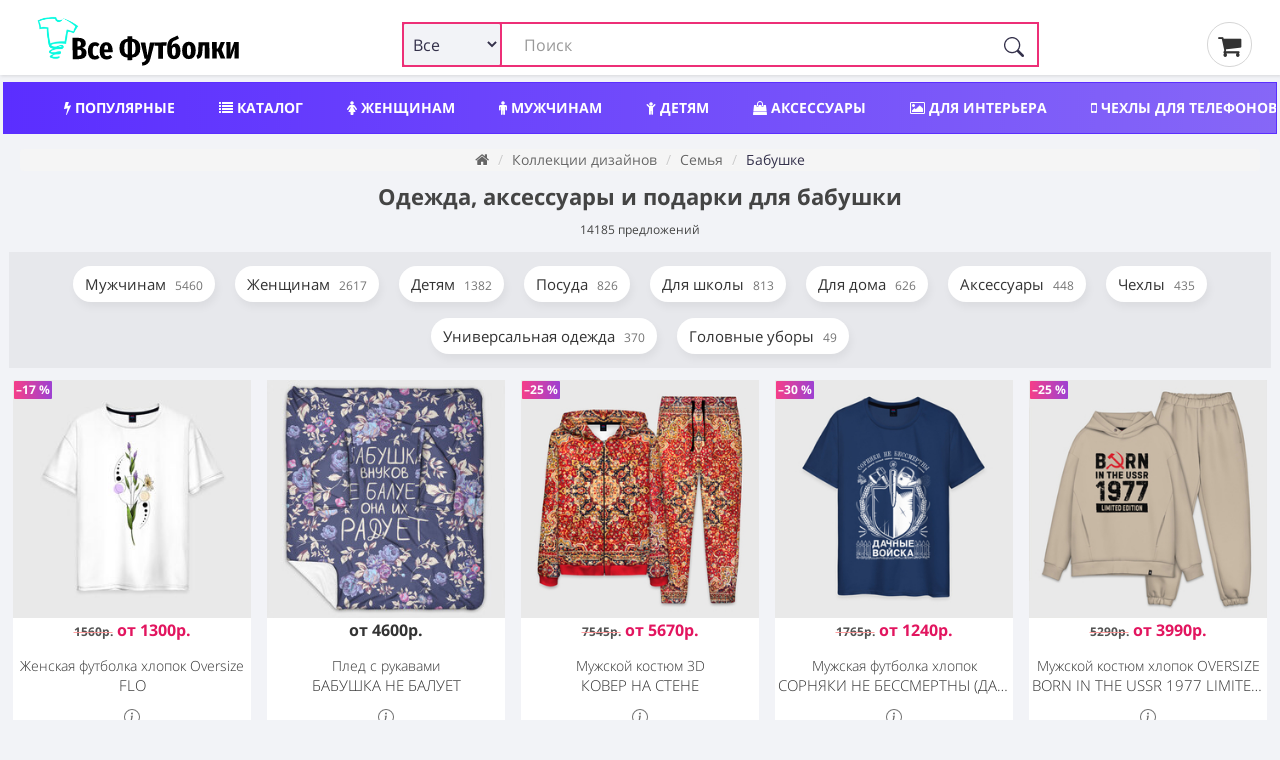

--- FILE ---
content_type: text/html; charset=utf-8
request_url: https://ryazan.vse-footbolki.ru/odezhda-i-aksessuary-dlja-babushki-v-podarok/
body_size: 29718
content:
<!DOCTYPE html>
<!--[if IE]><![endif]-->
<!--[if IE 8 ]><html dir="ltr" lang="ru" class="ie8"><![endif]-->
<!--[if IE 9 ]><html dir="ltr" lang="ru" class="ie9"><![endif]-->
<!--[if (gt IE 9)|!(IE)]><!-->
<html prefix="og: ogp.me/ns#" dir="ltr" lang="ru" itemscope itemtype="http://schema.org/ItemList">
<!--<![endif]-->
<head>
<meta charset="UTF-8" />
<meta name="viewport" content="width=device-width, initial-scale=1">
<meta http-equiv="X-UA-Compatible" content="IE=edge">
<title>Одежда, аксессуары и подарки для бабушки: футболки, майки, кружки для бабули  — 14185 предложений в Рязани</title>
<link rel="search" type="application/opensearchdescription+xml" href="/opensearch.xml" title="Все Футболки.ру в Рязани"/>
<base href="https://ryazan.vse-footbolki.ru/" />
<link rel='dns-prefetch' href='https://fonts.gstatic.com' />
<link rel='dns-prefetch' href='https://mc.yandex.ru' />
<link rel='dns-prefetch' href='https://www.google-analytics.com' />
	
<meta property="og:type" content="website" />
<meta name="description" content="Одежда и аксессуары для бабушки в подарок: футболки, майки, толстовки, свитшоты, бейсболки и чехлы для телефонов.   — 14185 предложений в Рязани" /><style>
@font-face{font-family:'FontAwesome';font-display:swap;src:url(/catalog/view/javascript/font-awesome/fonts/fontawesome-webfont.woff) format('woff'),url(/catalog/view/javascript/font-awesome/fonts/fontawesome-webfont.ttf) format('truetype'),url(/catalog/view/javascript/font-awesome/fonts/fontawesome-webfont.svg) format('svg');font-weight:400;font-style:normal}.fa{display:inline-block;font:normal normal normal 14px/1 FontAwesome;font-size:inherit;text-rendering:auto;-webkit-font-smoothing:antialiased;-moz-osx-font-smoothing:grayscale}.fa-lg{font-size:1.33333333em;line-height:.75em;vertical-align:-15%}.fa-2x{font-size:2em}.fa-3x{font-size:3em}.fa-4x{font-size:4em}.fa-5x{font-size:5em}
@font-face{font-family:'Open Sans';font-display:swap;font-style:italic;font-weight:400;src:local('Open Sans Italic'),local(OpenSans-Italic),url(https://fonts.gstatic.com/s/opensans/v16/mem6YaGs126MiZpBA-UFUK0Udc1GAK6bt6o.woff2) format("woff2");unicode-range:U+0460-052F,U+1C80-1C88,U+20B4,U+2DE0-2DFF,U+A640-A69F,U+FE2E-FE2F}@font-face{font-family:'Open Sans';font-display:swap;font-style:italic;font-weight:400;src:local('Open Sans Italic'),local(OpenSans-Italic),url(https://fonts.gstatic.com/s/opensans/v16/mem6YaGs126MiZpBA-UFUK0ddc1GAK6bt6o.woff2) format("woff2");unicode-range:U+0400-045F,U+0490-0491,U+04B0-04B1,U+2116}@font-face{font-family:'Open Sans';font-display:swap;font-style:italic;font-weight:400;src:local('Open Sans Italic'),local(OpenSans-Italic),url(https://fonts.gstatic.com/s/opensans/v16/mem6YaGs126MiZpBA-UFUK0Xdc1GAK6bt6o.woff2) format("woff2");unicode-range:U+0100-024F,U+0259,U+1E00-1EFF,U+2020,U+20A0-20AB,U+20AD-20CF,U+2113,U+2C60-2C7F,U+A720-A7FF}@font-face{font-family:'Open Sans';font-display:swap;font-style:italic;font-weight:400;src:local('Open Sans Italic'),local(OpenSans-Italic),url(https://fonts.gstatic.com/s/opensans/v16/mem6YaGs126MiZpBA-UFUK0Zdc1GAK6b.woff2) format("woff2");unicode-range:U+0000-00FF,U+0131,U+0152-0153,U+02BB-02BC,U+02C6,U+02DA,U+02DC,U+2000-206F,U+2074,U+20AC,U+2122,U+2191,U+2193,U+2212,U+2215,U+FEFF,U+FFFD}@font-face{font-family:'Open Sans';font-display:swap;font-style:normal;font-weight:300;src:local('Open Sans Light'),local(OpenSans-Light),url(https://fonts.gstatic.com/s/opensans/v16/mem5YaGs126MiZpBA-UN_r8OX-hpKKSTj5PW.woff2) format("woff2");unicode-range:U+0460-052F,U+1C80-1C88,U+20B4,U+2DE0-2DFF,U+A640-A69F,U+FE2E-FE2F}@font-face{font-family:'Open Sans';font-display:swap;font-style:normal;font-weight:300;src:local('Open Sans Light'),local(OpenSans-Light),url(https://fonts.gstatic.com/s/opensans/v16/mem5YaGs126MiZpBA-UN_r8OVuhpKKSTj5PW.woff2) format("woff2");unicode-range:U+0400-045F,U+0490-0491,U+04B0-04B1,U+2116}@font-face{font-family:'Open Sans';font-display:swap;font-style:normal;font-weight:300;src:local('Open Sans Light'),local(OpenSans-Light),url(https://fonts.gstatic.com/s/opensans/v16/mem5YaGs126MiZpBA-UN_r8OXOhpKKSTj5PW.woff2) format("woff2");unicode-range:U+0100-024F,U+0259,U+1E00-1EFF,U+2020,U+20A0-20AB,U+20AD-20CF,U+2113,U+2C60-2C7F,U+A720-A7FF}@font-face{font-family:'Open Sans';font-display:swap;font-style:normal;font-weight:300;src:local('Open Sans Light'),local(OpenSans-Light),url(https://fonts.gstatic.com/s/opensans/v16/mem5YaGs126MiZpBA-UN_r8OUuhpKKSTjw.woff2) format("woff2");unicode-range:U+0000-00FF,U+0131,U+0152-0153,U+02BB-02BC,U+02C6,U+02DA,U+02DC,U+2000-206F,U+2074,U+20AC,U+2122,U+2191,U+2193,U+2212,U+2215,U+FEFF,U+FFFD}@font-face{font-family:'Open Sans';font-display:swap;font-style:normal;font-weight:400;src:local('Open Sans Regular'),local(OpenSans-Regular),url(https://fonts.gstatic.com/s/opensans/v16/mem8YaGs126MiZpBA-UFWJ0bf8pkAp6a.woff2) format("woff2");unicode-range:U+0460-052F,U+1C80-1C88,U+20B4,U+2DE0-2DFF,U+A640-A69F,U+FE2E-FE2F}@font-face{font-family:'Open Sans';font-display:swap;font-style:normal;font-weight:400;src:local('Open Sans Regular'),local(OpenSans-Regular),url(https://fonts.gstatic.com/s/opensans/v16/mem8YaGs126MiZpBA-UFUZ0bf8pkAp6a.woff2) format("woff2");unicode-range:U+0400-045F,U+0490-0491,U+04B0-04B1,U+2116}@font-face{font-family:'Open Sans';font-display:swap;font-style:normal;font-weight:400;src:local('Open Sans Regular'),local(OpenSans-Regular),url(https://fonts.gstatic.com/s/opensans/v16/mem8YaGs126MiZpBA-UFW50bf8pkAp6a.woff2) format("woff2");unicode-range:U+0100-024F,U+0259,U+1E00-1EFF,U+2020,U+20A0-20AB,U+20AD-20CF,U+2113,U+2C60-2C7F,U+A720-A7FF}@font-face{font-family:'Open Sans';font-display:swap;font-style:normal;font-weight:400;src:local('Open Sans Regular'),local(OpenSans-Regular),url(https://fonts.gstatic.com/s/opensans/v16/mem8YaGs126MiZpBA-UFVZ0bf8pkAg.woff2) format("woff2");unicode-range:U+0000-00FF,U+0131,U+0152-0153,U+02BB-02BC,U+02C6,U+02DA,U+02DC,U+2000-206F,U+2074,U+20AC,U+2122,U+2191,U+2193,U+2212,U+2215,U+FEFF,U+FFFD}@font-face{font-family:'Open Sans';font-display:swap;font-style:normal;font-weight:700;src:local('Open Sans Bold'),local(OpenSans-Bold),url(https://fonts.gstatic.com/s/opensans/v16/mem5YaGs126MiZpBA-UN7rgOX-hpKKSTj5PW.woff2) format("woff2");unicode-range:U+0460-052F,U+1C80-1C88,U+20B4,U+2DE0-2DFF,U+A640-A69F,U+FE2E-FE2F}@font-face{font-family:'Open Sans';font-display:swap;font-style:normal;font-weight:700;src:local('Open Sans Bold'),local(OpenSans-Bold),url(https://fonts.gstatic.com/s/opensans/v16/mem5YaGs126MiZpBA-UN7rgOVuhpKKSTj5PW.woff2) format("woff2");unicode-range:U+0400-045F,U+0490-0491,U+04B0-04B1,U+2116}@font-face{font-family:'Open Sans';font-display:swap;font-style:normal;font-weight:700;src:local('Open Sans Bold'),local(OpenSans-Bold),url(https://fonts.gstatic.com/s/opensans/v16/mem5YaGs126MiZpBA-UN7rgOXOhpKKSTj5PW.woff2) format("woff2");unicode-range:U+0100-024F,U+0259,U+1E00-1EFF,U+2020,U+20A0-20AB,U+20AD-20CF,U+2113,U+2C60-2C7F,U+A720-A7FF}@font-face{font-family:'Open Sans';font-display:swap;font-style:normal;font-weight:700;src:local('Open Sans Bold'),local(OpenSans-Bold),url(https://fonts.gstatic.com/s/opensans/v16/mem5YaGs126MiZpBA-UN7rgOUuhpKKSTjw.woff2) format("woff2");unicode-range:U+0000-00FF,U+0131,U+0152-0153,U+02BB-02BC,U+02C6,U+02DA,U+02DC,U+2000-206F,U+2074,U+20AC,U+2122,U+2191,U+2193,U+2212,U+2215,U+FEFF,U+FFFD}
		
		* {
			-webkit-box-sizing: border-box;
			-moz-box-sizing: border-box;
			box-sizing: border-box;
		}
		
		div {
			display: block;
		}
		html {
			font-family: 'Open Sans', sans-serif;
			font-weight: 400;
			font-size: 14px;
			line-height: 1.6;
			width: 100%;
			-webkit-font-smoothing: antialiased;
			-moz-osx-font-smoothing: grayscale;
			-ms-text-size-adjust: 100%;
			-webkit-text-size-adjust: 100%;
		}
		
		
		@media (min-width: 1200px) {
			.container {
				width: 100%;
			}
		}
		
		@media (min-width: 992px) {
			.container {
				width: 100%;
			}
		}
		@media (min-width: 768px) {
			.container {
				width: 100%;
			}
		}
		
		.container {
			padding-right: 4px;
			padding-left: 4px;
			max-width: 1500px;
			margin: 0 auto;
		}
		
		
		.btn-group-vertical>.btn-group:after,.btn-group-vertical>.btn-group:before,.btn-toolbar:after,.btn-toolbar:before,.clearfix:after,.clearfix:before,.container-fluid:after,.container-fluid:before,.container:after,.container:before,.dl-horizontal dd:after,.dl-horizontal dd:before,.form-horizontal .form-group:after,.form-horizontal .form-group:before,.modal-footer:after,.modal-footer:before,.modal-header:after,.modal-header:before,.nav:after,.nav:before,.navbar-collapse:after,.navbar-collapse:before,.navbar-header:after,.navbar-header:before,.navbar:after,.navbar:before,.pager:after,.pager:before,.panel-body:after,.panel-body:before,.row:after,.row:before {
			display: table;
			content: " ";
		}
		
		.btn-group-vertical>.btn-group:after,.btn-toolbar:after,.clearfix:after,.container-fluid:after,.container:after,.dl-horizontal dd:after,.form-horizontal .form-group:after,.modal-footer:after,.modal-header:after,.nav:after,.navbar-collapse:after,.navbar-header:after,.navbar:after,.pager:after,.panel-body:after,.row:after {
			clear: both
		}
		
		
		.input-group .form-control, .input-group-addon, .input-group-btn {
			display: table-cell;
		}
		
		.input-group .form-control {
			position: relative;
			z-index: 2;
			float: left;
			width: 100%;
			margin-bottom: 0;
		}
		
		.input-lg {
			
			padding: 10px 16px;
			
		}
		
		.input-group-btn {
			position: relative;
			font-size: 0;
			white-space: nowrap;
		}
		
		.input-group-addon, .input-group-btn {
			width: 1%;
			vertical-align: middle;
		}
		
		.input-group .form-control, .input-group-addon, .input-group-btn {
			display: table-cell;
		}
		
		.input-group {
			position: relative;
			display: table;
			border-collapse: separate;
		}

		.btn-group, .btn-group-vertical {
			position: relative;
			display: inline-block;
			vertical-align: middle;
		}
		
		.btn-group>.btn:first-child {
			margin-left: 0;
		}
		
		.btn-group-vertical>.btn, .btn-group>.btn {
			position: relative;
			float: left;
		}
	
	/* flex */
	
	.row_flex {
		
		display: flex;
		flex-wrap: wrap;
		justify-content: space-between;
		align-items: center;
	
	}
	
	.logo_flex {
		display: block;
		margin-left: 15px;
	}
	
	
	
	
	.search_flex {
		min-width: 50%;
	}
	
	.thumb_share { margin: 0px 25px;}
	
	@media (max-width: 767px) {
		.search_flex {
			width: 100%;
			order: 3;
			margin-top: 5px;
		}
		
		.thumb_share {
			order: 2;
			margin: 0px 10px;
		}
		
		.logo_flex {
			display: block;
			margin-left: 0;
		}

	}
	
	#search input.form-control {
		border: 2px solid #ed2f77 !important;
		padding-left: 120px;
	}
	
	#search .btn-lg {
		border-radius: 4px;
		border-top-left-radius: 0 !important;
		border-bottom-left-radius: 0 !important;
	}
	
	.search_flex .input-group {
		display: block !important;
	}
	

	
	.search_form_select {
		display: inline-block;
		position: absolute;
		left: 0px;
		border: 2px solid #ed2f77;
		background-color: #f2f3f7;
		padding-left: 5px;
		height: 45px;
		border-radius: 3px;
		width: 100px;
		z-index: 10;
		font-size: 16px!important;
	}
	
	.search-form_submit {
		background: #0000;
		cursor: pointer;
		display: inline-block;
		height: 45px;
		padding: 15px 15px;
		position: absolute;
		right: 0;
		top: auto;
		border: 0;
		z-index: 10;
	}
	
	.product-grid .product {
		overflow: hidden;
	}
	</style>	
<meta name="copyright" content="https://ryazan.vse-footbolki.ru/ © 2009 - 2023. Все Футболки.ру в Рязани" />
<link href="catalog/view/javascript/bootstrap/css/bootstrap.min.css?1" rel="stylesheet " media="screen" />
<link href="catalog/view/theme/default/stylesheet/stylesheet.css?1.7" rel="stylesheet">
<script src="https://vse-footbolki.ru/catalog/view/javascript/jquery/jq-3.js"></script>	
<script src="https://vse-footbolki.ru/catalog/view/javascript/common.js"></script>
<link href="https://ryazan.vse-footbolki.ru/odezhda-i-aksessuary-dlja-babushki-v-podarok/" rel="canonical" />
<link href="https://ryazan.vse-footbolki.ru/odezhda-i-aksessuary-dlja-babushki-v-podarok/page-2" rel="next" />

<meta name="robots" content="index,follow" />

<meta property="og:title" content="Одежда, аксессуары и подарки для бабушки: футболки, майки, кружки для бабули  — 14185 предложений в Рязани" />

<meta property="og:description" content="Одежда и аксессуары для бабушки в подарок: футболки, майки, толстовки, свитшоты, бейсболки и чехлы для телефонов.   — 14185 предложений в Рязани" />

<meta property="og:url" content="https://ryazan.vse-footbolki.ru/odezhda-i-aksessuary-dlja-babushki-v-podarok/" />
</head>
<body class="record-record">
<header>
<div class="container">
<div class="row_flex">
<div class="logo_flex"> <!-- col-sm-4 col-xs-2 col-md-3 -->
<a href="https://ryazan.vse-footbolki.ru/" title="https://ryazan.vse-footbolki.ru/ | «Все Футболки.ру» в Рязани">
<!-- <div id="logo"></div> -->
<svg baseProfile="tiny-ps" xmlns="http://www.w3.org/2000/svg" viewBox="0 0 400 106" width="240" height="55"><title>Все Футболки.ру</title><defs><image width="79" height="82" id="img1" href="[data-uri]"></image></defs><style>tspan { white-space:pre }</style><path fill="#000000" aria-label="Вcе Футболки" d="M92.56 65.21Q96.38 66.08 98.65 68.39Q100.92 70.64 100.94 75.05Q100.97 81.23 96.82 84.17Q92.67 87.05 85.47 87.08L74.1 87.14L73.89 45.9L83.95 45.85Q91.28 45.82 95.34 48.48Q99.4 51.07 99.42 56.31Q99.44 59.82 97.55 62.09Q95.65 64.3 92.56 65.21ZM84.88 52.45L83.27 52.46L83.32 62.46L85.11 62.45Q87.79 62.44 88.91 61.12Q90.04 59.81 90.02 57.25Q90.01 54.87 88.75 53.68Q87.56 52.44 84.88 52.45ZM85.55 80.3Q88.47 80.28 89.95 78.97Q91.43 77.59 91.42 74.56Q91.4 71.58 90.03 70.16Q88.65 68.68 85.67 68.69L83.35 68.71L83.41 80.31L85.55 80.3ZM116.73 54.32Q119.47 54.31 121.68 55.25Q123.89 56.19 125.8 58.14L122.13 63.1Q119.68 61.15 117.48 61.16Q115.04 61.17 113.86 63.44Q112.68 65.64 112.71 71.36Q112.74 76.77 114 78.85Q115.26 80.92 117.52 80.91Q118.71 80.91 119.72 80.49Q120.73 80.06 122.04 79.05L125.93 84.2Q122.08 87.91 117.02 87.94Q110.59 87.97 107 83.82Q103.41 79.61 103.37 71.46Q103.34 66.17 104.93 62.35Q106.58 58.48 109.6 56.44Q112.63 54.34 116.73 54.32ZM151.22 70.33Q151.23 72.24 151.06 73.61L134.98 73.69Q135.3 77.97 136.56 79.63Q137.88 81.23 140.32 81.22Q141.93 81.21 143.41 80.61Q144.9 79.94 146.62 78.63L150.33 83.49Q145.95 87.79 139.7 87.82Q133.03 87.86 129.56 83.53Q126.08 79.15 126.04 71.29Q126.01 63.44 129.26 58.84Q132.57 54.24 138.7 54.21Q144.53 54.18 147.83 58.33Q151.18 62.42 151.22 70.33ZM142.46 68.23L142.46 67.82Q142.44 63.77 141.59 61.99Q140.81 60.15 138.79 60.16Q137 60.17 136.06 61.96Q135.17 63.69 134.96 68.27L142.46 68.23ZM204.59 65.61Q204.63 74.59 200.43 79.07Q196.28 83.56 189.02 84.01L189.05 88.89L180 88.93L179.98 84.05Q172.71 83.67 168.46 79.29Q164.28 74.91 164.23 66.1Q164.19 57 168.33 52.58Q172.48 48.09 179.8 47.7L179.77 43.12L188.82 43.07L188.84 47.65Q196.11 48.03 200.3 52.42Q204.54 56.8 204.59 65.61ZM188.46 78.24Q190.96 77.93 192.38 76.67Q193.86 75.36 194.5 72.74Q195.2 70.06 195.18 65.65Q195.15 59.29 193.53 56.5Q191.91 53.71 188.34 53.43L188.46 78.24ZM173.64 66.06Q173.67 72.42 175.23 75.21Q176.85 77.94 180.48 78.22L180.36 53.47Q177.86 53.78 176.38 55.09Q174.96 56.35 174.26 59.03Q173.62 61.65 173.64 66.06ZM231.97 54.76L223.92 86.45Q220.88 98.67 208.39 99.62L207.4 93.44Q211.15 92.77 213.05 91.27Q215 89.71 216.06 86.43L212.73 86.45L205.01 54.89L214.06 54.85L218.35 80.65L223.1 54.8L231.97 54.76ZM231.74 54.76L255.54 54.64L254.51 61.31L247.96 61.34L248.08 86.28L239.09 86.32L238.97 61.39L231.77 61.42L231.74 54.76ZM272.1 56.76Q274.78 56.75 276.99 58.34Q279.2 59.94 280.53 63.27Q281.85 66.53 281.88 71.35Q281.92 79.15 278.54 83.15Q275.17 87.09 269.22 87.12Q262.97 87.15 259.61 82.89Q256.26 78.56 256.21 68.56Q256.17 61.6 257.16 57.19Q258.15 52.78 260.52 50.04Q262.89 47.29 267.17 45.6Q270.26 44.39 271.92 43.61Q273.58 42.77 275.84 41.33L279.08 46.79Q277.3 48.05 275.4 49.07Q273.5 50.03 270.59 51.29Q268.51 52.14 267.32 53.27Q266.2 54.41 265.49 56.38Q264.85 58.29 264.63 61.56Q267.1 56.79 272.1 56.76ZM269.13 80.52Q270.37 80.51 271.09 79.91Q271.86 79.26 272.26 77.35Q272.67 75.38 272.65 71.63Q272.64 68.3 272.27 66.52Q271.9 64.74 271.19 64.09Q270.53 63.43 269.46 63.44Q266.72 63.45 265.43 67.62L265.45 71.55Q265.47 76.67 266.38 78.63Q267.28 80.53 269.13 80.52ZM298.04 53.42Q304.23 53.39 307.7 57.6Q311.23 61.8 311.28 70.19Q311.32 78.23 307.83 82.65Q304.4 87.01 298.2 87.04Q292.01 87.07 288.48 82.86Q285.01 78.59 284.97 70.26Q284.93 62.11 288.36 57.81Q291.85 53.45 298.04 53.42ZM298.07 60.08Q295.99 60.09 295.05 62.42Q294.17 64.69 294.19 70.22Q294.22 75.93 295.13 78.19Q296.09 80.44 298.17 80.43Q300.26 80.42 301.14 78.16Q302.08 75.83 302.05 70.24Q302.02 64.59 301.06 62.33Q300.15 60.07 298.07 60.08ZM316.85 54.34L337.51 54.24L337.66 85.83L328.68 85.88L328.55 60.88L324.68 60.9L324.74 60.96L324.25 69.18Q323.86 75.78 322.99 79.06Q322.11 82.28 320.27 83.89Q318.49 85.51 314.69 86.72L312.46 80.18Q313.82 79.46 314.53 78.51Q315.24 77.49 315.59 75.29Q315.93 73.09 316.15 68.74L316.85 54.34ZM359.47 54.13L367.56 54.09L361.21 68.76L368.26 85.68L359.27 85.72L353.9 72.12L351.88 72.13L351.95 85.76L342.96 85.8L342.8 54.21L351.79 54.16L351.85 66.6L354.06 66.59L359.47 54.13ZM394.17 53.95L394.33 85.55L386.23 85.59L386.18 74.23Q386.16 70.66 386.44 68.04Q386.79 65.36 387.43 62.74L379.27 85.62L370.46 85.67L370.3 54.07L378.4 54.03L378.45 65.52Q378.48 71.59 377.2 76.95L385.3 54L394.17 53.95Z"></path><use href="#img1" x="6" y="5"></use></svg>	
</a>
</div>
<!-- col-sm-6 col-xs-8 col-md-7 -->	
<div class="search_flex"><div id="search" class="input-group" itemType="https://schema.org/WebSite" itemscope="">
  <link itemprop="url" href="https://vse-footbolki.ru/" />
  <form name="search" itemprop="potentialAction" itemscope itemtype="https://schema.org/SearchAction" class="search-form" id="search-form" onsubmit="submitForm()" action="/search/?search=" method="GET">
    <meta itemprop="target" content="https://vse-footbolki.ru/search/?search={search}"/>
  <input id="search_input" itemProp="query-input" type="text" name="search" value="" placeholder="Поиск" autoComplete="off" autoCapitalize="off" spellcheck="false" class="form-control input-lg" />
  <select name="v" id="v" class="search_form_select">
    <option selected value>Все</option>
    <option data-url="/child/" value="childwear">Детям</option>
    <option data-url="/women/" value="womanwear">Женщинам</option>
    <option data-url="/men/" value="manwear">Мужчинам</option>
    <option data-url="/aksessuary/" value="accessory">Аксессуары</option>
    <option data-url="/headwear/" value="headwear">Головные уборы</option>
    <option data-url="/posuda/" value="tableware">Посуда</option>
    <option data-url="/interer/" value="interior">Для дома</option>
    <option data-url="/school/" value="school">Для школы</option>
    <option data-url="/phone-cases/" value="cases">Чехлы</option>
  </select>
    <button id="search_btn" type="submit" class="search-form_submit" aria-label="Поиск" tabindex="0">
      <svg xmlns="http://www.w3.org/2000/svg" width="20" height="20" fill="currentColor" class="bi bi-search search-form_submit-icon" viewBox="0 0 16 16">
        <path d="M11.742 10.344a6.5 6.5 0 1 0-1.397 1.398h-.001c.03.04.062.078.098.115l3.85 3.85a1 1 0 0 0 1.415-1.414l-3.85-3.85a1.007 1.007 0 0 0-.115-.1zM12 6.5a5.5 5.5 0 1 1-11 0 5.5 5.5 0 0 1 11 0z"></path>
      </svg>
    </button>
  </form>
</div>
 
</div>
<!-- col-sm-2 col-xs-2 col-md-2  -->
<div class="thumb_share">
<a href="/myorder"><i class="fa fa-shopping-cart" aria-hidden="true"></i>&thinsp;</a>
</div>
</div>
</div>
</header>
<div class="container">
<nav id="menu">
<div class="nav_wrap" style="width:100%; height:50px; overflow:hidden;">
<ul class="nav_header">
<li><a title="Популярный мерч, трендовые вещи с принтами" href="/top/"><i class="fa fa-bolt" aria-hidden="true"></i> Популярные</a></li>
<li><a title="Каталог товаров и принтов" href="/c/"><i class="fa fa-list" aria-hidden="true"></i> Каталог</a></li>	
<li><a title="Женский мерч, одежда и аксессуары" href="/women/"><i class="fa fa-female" aria-hidden="true"></i> Женщинам</a></li>
<li><a title="Мужской мерч, одежда и аксессуары" href="/men/"><i class="fa fa-male" aria-hidden="true"></i> Мужчинам</a></li>
<li><a title="Детский мерч, одежда и аксессуары" href="/child/"><i class="fa fa-child" aria-hidden="true"></i> Детям</a></li>
<li><a title="Аксессуары: обложки, сумки, наклейки" href="/aksessuary/"><i class="fa fa-shopping-bag" aria-hidden="true"></i> Аксессуары</a></li>
<li><a title="Товары для интерьера" href="/interer/"><i class="fa fa-picture-o" aria-hidden="true"></i> Для интерьера</a></li>
<li><a title="Чехлы для телефонов" href="/phone-cases/"><i class="fa fa-mobile" aria-hidden="true"></i> Чехлы для телефонов</a></li>
<li><a title="Шапки, бейсболки, маски" href="/headwear/">Шапки, бейсболки, маски</a></li>
<li><a title="Посуда, кружки, бутылки" href="/posuda/"><i class="fa fa-coffee" aria-hidden="true"></i> Посуда</a></li>
<li><a title="Новый мерч с принтами" href="/latest-products/">Новинки</a></li>
<li><a title="Популярные производители мерча" href="/brands/">Производители</a></li>
</ul>
</div>
</nav>
</div><link href="catalog/view/theme/default/stylesheet/e62af33a02d85f3c73d27b09de6cc306.css" rel="stylesheet">
<div class="container">
<div class="row">
<div class="col-sm-12">
<ul class="breadcrumb">
<li>
<a href="https://ryazan.vse-footbolki.ru/"><i class="fa fa-home"></i></a>
</li>
<li>
<a href="https://ryazan.vse-footbolki.ru/c/">Коллекции дизайнов</a>
</li>
<li>
<a href="https://ryazan.vse-footbolki.ru/c/semja/">Семья</a>
</li>
<li>
Бабушке</li>
</ul>
</div>
</div>
  <div class="row">
    <h1 class="search_page">Одежда, аксессуары и подарки для бабушки <span id="total_search" class="count_tit_search">14185 предложений</span></h1>
    <div id="content" class="col-sm-12">
            <div class="seocmspro_content">
        <meta itemprop="numberOfItems" content="14185" />
          
        <div id="filtr_search">
                    <div class="btn-group">
            <a class="btn" href="https://ryazan.vse-footbolki.ru/odezhda-i-aksessuary-dlja-babushki-v-podarok/?v=manwear">Мужчинам <span>5460</span></a>
          </div>
                    <div class="btn-group">
            <a class="btn" href="https://ryazan.vse-footbolki.ru/odezhda-i-aksessuary-dlja-babushki-v-podarok/?v=womanwear">Женщинам <span>2617</span></a>
          </div>
                    <div class="btn-group">
            <a class="btn" href="https://ryazan.vse-footbolki.ru/odezhda-i-aksessuary-dlja-babushki-v-podarok/?v=childwear">Детям <span>1382</span></a>
          </div>
                    <div class="btn-group">
            <a class="btn" href="https://ryazan.vse-footbolki.ru/odezhda-i-aksessuary-dlja-babushki-v-podarok/?v=tableware">Посуда <span>826</span></a>
          </div>
                    <div class="btn-group">
            <a class="btn" href="https://ryazan.vse-footbolki.ru/odezhda-i-aksessuary-dlja-babushki-v-podarok/?v=school">Для школы <span>813</span></a>
          </div>
                    <div class="btn-group">
            <a class="btn" href="https://ryazan.vse-footbolki.ru/odezhda-i-aksessuary-dlja-babushki-v-podarok/?v=interior">Для дома <span>626</span></a>
          </div>
                    <div class="btn-group">
            <a class="btn" href="https://ryazan.vse-footbolki.ru/odezhda-i-aksessuary-dlja-babushki-v-podarok/?v=accessory">Аксессуары <span>448</span></a>
          </div>
                    <div class="btn-group">
            <a class="btn" href="https://ryazan.vse-footbolki.ru/odezhda-i-aksessuary-dlja-babushki-v-podarok/?v=cases">Чехлы <span>435</span></a>
          </div>
                    <div class="btn-group">
            <a class="btn" href="https://ryazan.vse-footbolki.ru/odezhda-i-aksessuary-dlja-babushki-v-podarok/?v=odezhda">Универсальная одежда <span>370</span></a>
          </div>
                    <div class="btn-group">
            <a class="btn" href="https://ryazan.vse-footbolki.ru/odezhda-i-aksessuary-dlja-babushki-v-podarok/?v=headwear">Головные уборы <span>49</span></a>
          </div>
                  </div>
                 
        <ul class="products-list-flex" id="result">
                    <!-- Product -->
          <li itemprop="itemListElement" itemscope itemtype="https://schema.org/ListItem" class="entry-list_i" data-id="17971461" data-m_status="1" data-manufacturer="5896" data-sku="womanshort_oversize-2872647">
            <meta itemprop="position" content="1" />  
            <link itemprop="url" href="/womanshort_oversize-2872647">
            <article class="entry" itemscope itemtype="https://schema.org/Product">
              <a class="info m5896" itemprop="url" rel="nofollow noopener noreferrer" target="_blanc" href="/womanshort_oversize-2872647" title="Женская футболка хлопок Oversize с принтом Flo в Рязани, арт. 17971461: 100% хлопок | свободный крой, круглый ворот, спущенный рукав, длина до линии бедер
 | 8 марта | girl | woman | бабушка | весна | девушкам | девушке | девушки | женский | листья | мама | март | пионы | подарок | тренд | цветочки | цветы">
                <!-- скидка -->
                                <span class="onsale">–17 %</span>
                                <!-- картинка -->
                <noscript><img loading="lazy" itemprop="image" style="position: absolute;" class="img-responsive" src="/image/cache/catalog/vsm/0/2/2872/2872647/previews/people_4_womanshort_oversize_front_white_700-280x280.jpg" alt="Женская футболка хлопок Oversize с принтом Flo в Рязани, 100% хлопок | свободный крой, круглый ворот, спущенный рукав, длина до линии бедер
 | 8 марта | girl | woman | бабушка | весна | девушкам | девушке | девушки | женский | листья | мама | март | пионы | подарок | тренд | цветочки | цветы">
                </noscript>
                                <picture class="image"><img width="280" height="280" onerror="this.onerror=push_img404(17971461,5896);this.src='image/placeholder.png';" src="[data-uri]" class="img-responsive lazyload" data-src="/image/cache/catalog/vsm/0/2/2872/2872647/previews/people_4_womanshort_oversize_front_white_700-280x280.jpg" data-original="/image/cache/catalog/vsm/0/2/2872/2872647/previews/people_4_womanshort_oversize_front_white_700-280x280.jpg" alt="Женская футболка хлопок Oversize Flo: в Рязани, 100% хлопок | свободный крой, круглый ворот, спущенный рукав, длина до линии бедер
 | 8 марта | girl | woman | бабушка | весна | девушкам | девушке | девушки | женский | листья | мама | март | пионы | подарок | тренд | цветочки | цветы">
                </picture>
                                <!-- цена -->
                <div class="prc" itemprop="offers" itemscope itemtype="https://schema.org/Offer">
                                    <span class="old_price">1560р.</span> <span itemprop="price" class="discount_price">от 1300р.</span><meta itemprop="priceCurrency" content="RUB"><link itemprop="availability" href="https://schema.org/InStock" />
                                  </div>
                <!-- название -->
                <h2 class="entry_title" itemprop="name">Женская футболка хлопок Oversize <span>Flo</span></h2>
                <!--
                <label for="popupCheckboxOne" class="popup-shower">Show Popup</label>
                -->
                <!-- инфа -->
                <span class="button-info">
                  <input type="checkbox" tabindex="-1">
                  <ul class="item-description" itemprop="description" style="padding-left:10px;">
                    <li><b>Материал:</b> 100% хлопок</li>
                    <li><b>Детали:</b> свободный крой, круглый ворот, спущенный рукав, длина до линии бедер
</li>
                    <!-- <li><b>Размеры:</b> 12, 12, 15</li> -->
                    <li><b>Производитель:</b> Всемайки (Россия)</li>
                    <li><b>Доставка по России и СНГ:</b> курьерской службой, самовывозом, почтой</li>
                    <li><b>Теги:</b> 8 марта | girl | woman | бабушка | весна | девушкам | девушке | девушки | женский | листья | мама | март | пионы | подарок | тренд | цветочки | цветы</li>
                  </ul>
                  <svg xmlns="http://www.w3.org/2000/svg" width="16" height="16" fill="currentColor" class="hidden-xs bi bi-info-circle" viewBox="0 0 16 16">
                    <path d="M8 15A7 7 0 1 1 8 1a7 7 0 0 1 0 14zm0 1A8 8 0 1 0 8 0a8 8 0 0 0 0 16z"/>
                    <path d="m8.93 6.588-2.29.287-.082.38.45.083c.294.07.352.176.288.469l-.738 3.468c-.194.897.105 1.319.808 1.319.545 0 1.178-.252 1.465-.598l.088-.416c-.2.176-.492.246-.686.246-.275 0-.375-.193-.304-.533L8.93 6.588zM9 4.5a1 1 0 1 1-2 0 1 1 0 0 1 2 0z"/>
                  </svg>
                  <!-- <p>+6 вещей с этим принтом</p> -->
                </span>
              </a>
              <!-- button BUY -->
              <div style="text-align:center;">
                <div class="buy_button">
                  <a rel="nofollow noopener noreferrer" target="_blanc" href="https://vse-footbolki.ru/url.php?url=aHR0cDovL2Jlc3Rmb290Ym9sa2kudnNlbWF5a2lzaG9wLnJ1L3Byb2R1Y3Qvd29tYW5zaG9ydF9vdmVyc2l6ZS8yODcyNjQ3&_openstat=VF;search-page;5896;womanshort_oversize-2872647&id=17971461" tabindex="0"  class="buy_button_link"><div tabindex="-1" class="buy_button_hd buy_button-OO" style="border-radius: 6px;">
                    <div class="buy_button_text">Подробнее</div>
                  </div>
                  </a></div>
              </div>
            </article>
            
          </li>
          <!-- // -->
                    <!-- Product -->
          <li itemprop="itemListElement" itemscope itemtype="https://schema.org/ListItem" class="entry-list_i" data-id="14056261" data-m_status="1" data-manufacturer="5896" data-sku="plaid_sleeves-2085495">
            <meta itemprop="position" content="2" />  
            <link itemprop="url" href="/plaid_sleeves-2085495">
            <article class="entry" itemscope itemtype="https://schema.org/Product">
              <a class="info m5896" itemprop="url" rel="nofollow noopener noreferrer" target="_blanc" href="/plaid_sleeves-2085495" title="Плед с рукавами с принтом Бабушка не балует в Рязани, арт. 14056261: 100% полиэстер | Закругленные углы, все края обработаны. Ткань не мнется и не растягивается. Размер 170*145 | 8 марта | бабушка | бабушке | весна | подарок | подарок бабушке">
                <!-- скидка -->
                                <!-- картинка -->
                <noscript><img loading="lazy" itemprop="image" style="position: absolute;" class="img-responsive" src="/image/cache/catalog/vsm/0/2/2085/2085495/previews/people_5_plaid_sleeves_front_white_700-280x280.jpg" alt="Плед с рукавами с принтом Бабушка не балует в Рязани, 100% полиэстер | Закругленные углы, все края обработаны. Ткань не мнется и не растягивается. Размер 170*145 | 8 марта | бабушка | бабушке | весна | подарок | подарок бабушке">
                </noscript>
                                <picture class="image"><img width="280" height="280" onerror="this.onerror=push_img404(14056261,5896);this.src='image/placeholder.png';" src="[data-uri]" class="img-responsive lazyload" data-src="/image/cache/catalog/vsm/0/2/2085/2085495/previews/people_5_plaid_sleeves_front_white_700-280x280.jpg" data-original="/image/cache/catalog/vsm/0/2/2085/2085495/previews/people_5_plaid_sleeves_front_white_700-280x280.jpg" alt="Плед с рукавами Бабушка не балует: в Рязани, 100% полиэстер | Закругленные углы, все края обработаны. Ткань не мнется и не растягивается. Размер 170*145 | 8 марта | бабушка | бабушке | весна | подарок | подарок бабушке">
                </picture>
                                <!-- цена -->
                <div class="prc" itemprop="offers" itemscope itemtype="https://schema.org/Offer">
                                    <span itemprop="price">от 4600р.</span>
                  <meta itemprop="priceCurrency" content="RUB"><link itemprop="availability" href="https://schema.org/InStock" />
                                  </div>
                <!-- название -->
                <h2 class="entry_title" itemprop="name">Плед с рукавами <span>Бабушка не балует</span></h2>
                <!--
                <label for="popupCheckboxOne" class="popup-shower">Show Popup</label>
                -->
                <!-- инфа -->
                <span class="button-info">
                  <input type="checkbox" tabindex="-1">
                  <ul class="item-description" itemprop="description" style="padding-left:10px;">
                    <li><b>Материал:</b> 100% полиэстер</li>
                    <li><b>Детали:</b> Закругленные углы, все края обработаны. Ткань не мнется и не растягивается. Размер 170*145</li>
                    <!-- <li><b>Размеры:</b> 12, 12, 15</li> -->
                    <li><b>Производитель:</b> Всемайки (Россия)</li>
                    <li><b>Доставка по России и СНГ:</b> курьерской службой, самовывозом, почтой</li>
                    <li><b>Теги:</b> 8 марта | бабушка | бабушке | весна | подарок | подарок бабушке</li>
                  </ul>
                  <svg xmlns="http://www.w3.org/2000/svg" width="16" height="16" fill="currentColor" class="hidden-xs bi bi-info-circle" viewBox="0 0 16 16">
                    <path d="M8 15A7 7 0 1 1 8 1a7 7 0 0 1 0 14zm0 1A8 8 0 1 0 8 0a8 8 0 0 0 0 16z"/>
                    <path d="m8.93 6.588-2.29.287-.082.38.45.083c.294.07.352.176.288.469l-.738 3.468c-.194.897.105 1.319.808 1.319.545 0 1.178-.252 1.465-.598l.088-.416c-.2.176-.492.246-.686.246-.275 0-.375-.193-.304-.533L8.93 6.588zM9 4.5a1 1 0 1 1-2 0 1 1 0 0 1 2 0z"/>
                  </svg>
                  <!-- <p>+6 вещей с этим принтом</p> -->
                </span>
              </a>
              <!-- button BUY -->
              <div style="text-align:center;">
                <div class="buy_button">
                  <a rel="nofollow noopener noreferrer" target="_blanc" href="https://vse-footbolki.ru/url.php?url=aHR0cHM6Ly9iZXN0Zm9vdGJvbGtpLnZzZW1heWtpc2hvcC5ydS9wcm9kdWN0L3BsYWlkX3NsZWV2ZXMvMjA4NTQ5NQ==&_openstat=VF;search-page;5896;plaid_sleeves-2085495&id=14056261" tabindex="0"  class="buy_button_link"><div tabindex="-1" class="buy_button_hd buy_button-OO" style="border-radius: 6px;">
                    <div class="buy_button_text">Подробнее</div>
                  </div>
                  </a></div>
              </div>
            </article>
            
          </li>
          <!-- // -->
                    <!-- Product -->
          <li itemprop="itemListElement" itemscope itemtype="https://schema.org/ListItem" class="entry-list_i" data-id="16714501" data-m_status="1" data-manufacturer="5896" data-sku="mansuitfull-2668583">
            <meta itemprop="position" content="3" />  
            <link itemprop="url" href="/mansuitfull-2668583">
            <article class="entry" itemscope itemtype="https://schema.org/Product">
              <a class="info m5896" itemprop="url" rel="nofollow noopener noreferrer" target="_blanc" href="/mansuitfull-2668583" title="Мужской костюм 3D с принтом Ковер на стене в Рязани, арт. 16714501: 100% полиэстер | Манжеты и пояс оформлены тканевой резинкой, двухслойный капюшон со шнурком для регулировки, карманы спереди | 90 е | 90е | бабушкин | бабушкин ковер | девяностые | ковер | ковер на стене | коврик | кружево | мягкий | орнамент | палас | пол | старый ковер | текстуры | узор | цветочки | цветы">
                <!-- скидка -->
                                <span class="onsale">–25 %</span>
                                <!-- картинка -->
                <noscript><img loading="lazy" itemprop="image" style="position: absolute;" class="img-responsive" src="https://vm.vse-footbolki.ru/image/vm/jpg/280/0/2/2668/2668583/previews/people_4_mansuitfull_front_red_280.jpg" alt="Мужской костюм 3D с принтом Ковер на стене в Рязани, 100% полиэстер | Манжеты и пояс оформлены тканевой резинкой, двухслойный капюшон со шнурком для регулировки, карманы спереди | 90 е | 90е | бабушкин | бабушкин ковер | девяностые | ковер | ковер на стене | коврик | кружево | мягкий | орнамент | палас | пол | старый ковер | текстуры | узор | цветочки | цветы">
                </noscript>
                                <picture class="image"><img width="280" height="280" onerror="this.onerror=push_img404(16714501,5896);this.src='image/placeholder.png';" src="[data-uri]" class="img-responsive lazyload" data-src="https://vm.vse-footbolki.ru/image/vm/jpg/280/0/2/2668/2668583/previews/people_4_mansuitfull_front_red_280.jpg" data-original="https://vm.vse-footbolki.ru/image/vm/jpg/280/0/2/2668/2668583/previews/people_4_mansuitfull_front_red_280.jpg" alt="Мужской костюм 3D Ковер на стене: в Рязани, 100% полиэстер | Манжеты и пояс оформлены тканевой резинкой, двухслойный капюшон со шнурком для регулировки, карманы спереди | 90 е | 90е | бабушкин | бабушкин ковер | девяностые | ковер | ковер на стене | коврик | кружево | мягкий | орнамент | палас | пол | старый ковер | текстуры | узор | цветочки | цветы">
                </picture>
                                <!-- цена -->
                <div class="prc" itemprop="offers" itemscope itemtype="https://schema.org/Offer">
                                    <span class="old_price">7545р.</span> <span itemprop="price" class="discount_price">от 5670р.</span><meta itemprop="priceCurrency" content="RUB"><link itemprop="availability" href="https://schema.org/InStock" />
                                  </div>
                <!-- название -->
                <h2 class="entry_title" itemprop="name">Мужской костюм 3D <span>Ковер на стене</span></h2>
                <!--
                <label for="popupCheckboxOne" class="popup-shower">Show Popup</label>
                -->
                <!-- инфа -->
                <span class="button-info">
                  <input type="checkbox" tabindex="-1">
                  <ul class="item-description" itemprop="description" style="padding-left:10px;">
                    <li><b>Материал:</b> 100% полиэстер</li>
                    <li><b>Детали:</b> Манжеты и пояс оформлены тканевой резинкой, двухслойный капюшон со шнурком для регулировки, карманы спереди</li>
                    <!-- <li><b>Размеры:</b> 12, 12, 15</li> -->
                    <li><b>Производитель:</b> Всемайки (Россия)</li>
                    <li><b>Доставка по России и СНГ:</b> курьерской службой, самовывозом, почтой</li>
                    <li><b>Теги:</b> 90 е | 90е | бабушкин | бабушкин ковер | девяностые | ковер | ковер на стене | коврик | кружево | мягкий | орнамент | палас | пол | старый ковер | текстуры | узор | цветочки | цветы</li>
                  </ul>
                  <svg xmlns="http://www.w3.org/2000/svg" width="16" height="16" fill="currentColor" class="hidden-xs bi bi-info-circle" viewBox="0 0 16 16">
                    <path d="M8 15A7 7 0 1 1 8 1a7 7 0 0 1 0 14zm0 1A8 8 0 1 0 8 0a8 8 0 0 0 0 16z"/>
                    <path d="m8.93 6.588-2.29.287-.082.38.45.083c.294.07.352.176.288.469l-.738 3.468c-.194.897.105 1.319.808 1.319.545 0 1.178-.252 1.465-.598l.088-.416c-.2.176-.492.246-.686.246-.275 0-.375-.193-.304-.533L8.93 6.588zM9 4.5a1 1 0 1 1-2 0 1 1 0 0 1 2 0z"/>
                  </svg>
                  <!-- <p>+6 вещей с этим принтом</p> -->
                </span>
              </a>
              <!-- button BUY -->
              <div style="text-align:center;">
                <div class="buy_button">
                  <a rel="nofollow noopener noreferrer" target="_blanc" href="https://vse-footbolki.ru/url.php?url=aHR0cHM6Ly9iZXN0Zm9vdGJvbGtpLnZzZW1heWtpc2hvcC5ydS9wcm9kdWN0L21hbnN1aXRmdWxsLzI2Njg1ODM=&_openstat=VF;search-page;5896;mansuitfull-2668583&id=16714501" tabindex="0"  class="buy_button_link"><div tabindex="-1" class="buy_button_hd buy_button-OO" style="border-radius: 6px;">
                    <div class="buy_button_text">Подробнее</div>
                  </div>
                  </a></div>
              </div>
            </article>
            
          </li>
          <!-- // -->
                    <!-- Product -->
          <li itemprop="itemListElement" itemscope itemtype="https://schema.org/ListItem" class="entry-list_i" data-id="1853420123" data-m_status="1" data-manufacturer="5896" data-sku="manshort-3092969">
            <meta itemprop="position" content="4" />  
            <link itemprop="url" href="/manshort-3092969">
            <article class="entry" itemscope itemtype="https://schema.org/Product">
              <a class="info m5896" itemprop="url" rel="nofollow noopener noreferrer" target="_blanc" href="/manshort-3092969" title="Мужская футболка хлопок с принтом СОРНЯКИ НЕ БЕССМЕРТНЫ (Дачные войска) в Рязани, арт. 1853420123: 100% хлопок | прямой крой, круглый вырез горловины, длина до линии бедер, слегка спущенное плечо. | 23 февраля | 8 марта | дачные войска | лопата | подарок 23 февраля | подарок 8 марта | подарок бабушке | подарок деду | подарок дедушке | сорняки не бесметрны | топор">
                <!-- скидка -->
                                <span class="onsale">–30 %</span>
                                <!-- картинка -->
                <noscript><img loading="lazy" itemprop="image" style="position: absolute;" class="img-responsive" src="https://vm.vse-footbolki.ru/image/vm/jpg/280/0/3/3092/3092969/previews/people_7_manshort_front_darkblue_280.jpg" alt="Мужская футболка хлопок с принтом СОРНЯКИ НЕ БЕССМЕРТНЫ (Дачные войска) в Рязани, 100% хлопок | прямой крой, круглый вырез горловины, длина до линии бедер, слегка спущенное плечо. | 23 февраля | 8 марта | дачные войска | лопата | подарок 23 февраля | подарок 8 марта | подарок бабушке | подарок деду | подарок дедушке | сорняки не бесметрны | топор">
                </noscript>
                                <picture class="image"><img width="280" height="280" onerror="this.onerror=push_img404(1853420123,5896);this.src='image/placeholder.png';" src="[data-uri]" class="img-responsive lazyload" data-src="https://vm.vse-footbolki.ru/image/vm/jpg/280/0/3/3092/3092969/previews/people_7_manshort_front_darkblue_280.jpg" data-original="https://vm.vse-footbolki.ru/image/vm/jpg/280/0/3/3092/3092969/previews/people_7_manshort_front_darkblue_280.jpg" alt="Мужская футболка хлопок СОРНЯКИ НЕ БЕССМЕРТНЫ (Дачные войска): в Рязани, 100% хлопок | прямой крой, круглый вырез горловины, длина до линии бедер, слегка спущенное плечо. | 23 февраля | 8 марта | дачные войска | лопата | подарок 23 февраля | подарок 8 марта | подарок бабушке | подарок деду | подарок дедушке | сорняки не бесметрны | топор">
                </picture>
                                <!-- цена -->
                <div class="prc" itemprop="offers" itemscope itemtype="https://schema.org/Offer">
                                    <span class="old_price">1765р.</span> <span itemprop="price" class="discount_price">от 1240р.</span><meta itemprop="priceCurrency" content="RUB"><link itemprop="availability" href="https://schema.org/InStock" />
                                  </div>
                <!-- название -->
                <h2 class="entry_title" itemprop="name">Мужская футболка хлопок <span>СОРНЯКИ НЕ БЕССМЕРТНЫ (Дачные войска)</span></h2>
                <!--
                <label for="popupCheckboxOne" class="popup-shower">Show Popup</label>
                -->
                <!-- инфа -->
                <span class="button-info">
                  <input type="checkbox" tabindex="-1">
                  <ul class="item-description" itemprop="description" style="padding-left:10px;">
                    <li><b>Материал:</b> 100% хлопок</li>
                    <li><b>Детали:</b> прямой крой, круглый вырез горловины, длина до линии бедер, слегка спущенное плечо.</li>
                    <!-- <li><b>Размеры:</b> 12, 12, 15</li> -->
                    <li><b>Производитель:</b> Всемайки (Россия)</li>
                    <li><b>Доставка по России и СНГ:</b> курьерской службой, самовывозом, почтой</li>
                    <li><b>Теги:</b> 23 февраля | 8 марта | дачные войска | лопата | подарок 23 февраля | подарок 8 марта | подарок бабушке | подарок деду | подарок дедушке | сорняки не бесметрны | топор</li>
                  </ul>
                  <svg xmlns="http://www.w3.org/2000/svg" width="16" height="16" fill="currentColor" class="hidden-xs bi bi-info-circle" viewBox="0 0 16 16">
                    <path d="M8 15A7 7 0 1 1 8 1a7 7 0 0 1 0 14zm0 1A8 8 0 1 0 8 0a8 8 0 0 0 0 16z"/>
                    <path d="m8.93 6.588-2.29.287-.082.38.45.083c.294.07.352.176.288.469l-.738 3.468c-.194.897.105 1.319.808 1.319.545 0 1.178-.252 1.465-.598l.088-.416c-.2.176-.492.246-.686.246-.275 0-.375-.193-.304-.533L8.93 6.588zM9 4.5a1 1 0 1 1-2 0 1 1 0 0 1 2 0z"/>
                  </svg>
                  <!-- <p>+6 вещей с этим принтом</p> -->
                </span>
              </a>
              <!-- button BUY -->
              <div style="text-align:center;">
                <div class="buy_button">
                  <a rel="nofollow noopener noreferrer" target="_blanc" href="https://vse-footbolki.ru/url.php?url=aHR0cDovL2Jlc3Rmb290Ym9sa2kudnNlbWF5a2lzaG9wLnJ1L3Byb2R1Y3QvbWFuc2hvcnQvMzA5Mjk2OQ==&_openstat=VF;search-page;5896;manshort-3092969&id=1853420123" tabindex="0"  class="buy_button_link"><div tabindex="-1" class="buy_button_hd buy_button-OO" style="border-radius: 6px;">
                    <div class="buy_button_text">Подробнее</div>
                  </div>
                  </a></div>
              </div>
            </article>
            
          </li>
          <!-- // -->
                    <!-- Product -->
          <li itemprop="itemListElement" itemscope itemtype="https://schema.org/ListItem" class="entry-list_i" data-id="1853627814" data-m_status="1" data-manufacturer="5896" data-sku="man_knit_suit_over-3183689">
            <meta itemprop="position" content="5" />  
            <link itemprop="url" href="/man_knit_suit_over-3183689">
            <article class="entry" itemscope itemtype="https://schema.org/Product">
              <a class="info m5896" itemprop="url" rel="nofollow noopener noreferrer" target="_blanc" href="/man_knit_suit_over-3183689" title="Мужской костюм хлопок OVERSIZE с принтом Born In The USSR 1977 Limited Edition в Рязани, арт. 1853627814:  |  | 1977 | born | made in | ussr | бабушке | брату | год | дедушке | день | жене | маме | мужу | папе | рожден | рождения | сделано | сестре | ссср">
                <!-- скидка -->
                                <span class="onsale">–25 %</span>
                                <!-- картинка -->
                <noscript><img loading="lazy" itemprop="image" style="position: absolute;" class="img-responsive" src="https://vm.vse-footbolki.ru/image/vm/jpg/280/0/3/3183/3183689/previews/people_1_man_knit_suit_over_front_beige_280.jpg" alt="Мужской костюм хлопок OVERSIZE с принтом Born In The USSR 1977 Limited Edition в Рязани,  |  | 1977 | born | made in | ussr | бабушке | брату | год | дедушке | день | жене | маме | мужу | папе | рожден | рождения | сделано | сестре | ссср">
                </noscript>
                                <picture class="image"><img width="280" height="280" onerror="this.onerror=push_img404(1853627814,5896);this.src='image/placeholder.png';" src="[data-uri]" class="img-responsive lazyload" data-src="https://vm.vse-footbolki.ru/image/vm/jpg/280/0/3/3183/3183689/previews/people_1_man_knit_suit_over_front_beige_280.jpg" data-original="https://vm.vse-footbolki.ru/image/vm/jpg/280/0/3/3183/3183689/previews/people_1_man_knit_suit_over_front_beige_280.jpg" alt="Мужской костюм хлопок OVERSIZE Born In The USSR 1977 Limited Edition: в Рязани,  |  | 1977 | born | made in | ussr | бабушке | брату | год | дедушке | день | жене | маме | мужу | папе | рожден | рождения | сделано | сестре | ссср">
                </picture>
                                <!-- цена -->
                <div class="prc" itemprop="offers" itemscope itemtype="https://schema.org/Offer">
                                    <span class="old_price">5290р.</span> <span itemprop="price" class="discount_price">от 3990р.</span><meta itemprop="priceCurrency" content="RUB"><link itemprop="availability" href="https://schema.org/InStock" />
                                  </div>
                <!-- название -->
                <h2 class="entry_title" itemprop="name">Мужской костюм хлопок OVERSIZE <span>Born In The USSR 1977 Limited Edition</span></h2>
                <!--
                <label for="popupCheckboxOne" class="popup-shower">Show Popup</label>
                -->
                <!-- инфа -->
                <span class="button-info">
                  <input type="checkbox" tabindex="-1">
                  <ul class="item-description" itemprop="description" style="padding-left:10px;">
                    <li><b>Материал:</b> </li>
                    <li><b>Детали:</b> </li>
                    <!-- <li><b>Размеры:</b> 12, 12, 15</li> -->
                    <li><b>Производитель:</b> Всемайки (Россия)</li>
                    <li><b>Доставка по России и СНГ:</b> курьерской службой, самовывозом, почтой</li>
                    <li><b>Теги:</b> 1977 | born | made in | ussr | бабушке | брату | год | дедушке | день | жене | маме | мужу | папе | рожден | рождения | сделано | сестре | ссср</li>
                  </ul>
                  <svg xmlns="http://www.w3.org/2000/svg" width="16" height="16" fill="currentColor" class="hidden-xs bi bi-info-circle" viewBox="0 0 16 16">
                    <path d="M8 15A7 7 0 1 1 8 1a7 7 0 0 1 0 14zm0 1A8 8 0 1 0 8 0a8 8 0 0 0 0 16z"/>
                    <path d="m8.93 6.588-2.29.287-.082.38.45.083c.294.07.352.176.288.469l-.738 3.468c-.194.897.105 1.319.808 1.319.545 0 1.178-.252 1.465-.598l.088-.416c-.2.176-.492.246-.686.246-.275 0-.375-.193-.304-.533L8.93 6.588zM9 4.5a1 1 0 1 1-2 0 1 1 0 0 1 2 0z"/>
                  </svg>
                  <!-- <p>+6 вещей с этим принтом</p> -->
                </span>
              </a>
              <!-- button BUY -->
              <div style="text-align:center;">
                <div class="buy_button">
                  <a rel="nofollow noopener noreferrer" target="_blanc" href="https://vse-footbolki.ru/url.php?url=aHR0cDovL2Jlc3Rmb290Ym9sa2kudnNlbWF5a2lzaG9wLnJ1L3Byb2R1Y3QvbWFuX2tuaXRfc3VpdF9vdmVyLzMxODM2ODk=&_openstat=VF;search-page;5896;man_knit_suit_over-3183689&id=1853627814" tabindex="0"  class="buy_button_link"><div tabindex="-1" class="buy_button_hd buy_button-OO" style="border-radius: 6px;">
                    <div class="buy_button_text">Подробнее</div>
                  </div>
                  </a></div>
              </div>
            </article>
            
          </li>
          <!-- // -->
                    <!-- Product -->
          <li itemprop="itemListElement" itemscope itemtype="https://schema.org/ListItem" class="entry-list_i" data-id="22226047" data-m_status="1" data-manufacturer="5896" data-sku="child_hoodie_oversize-3092969">
            <meta itemprop="position" content="6" />  
            <link itemprop="url" href="/child_hoodie_oversize-3092969">
            <article class="entry" itemscope itemtype="https://schema.org/Product">
              <a class="info m5896" itemprop="url" rel="nofollow noopener noreferrer" target="_blanc" href="/child_hoodie_oversize-3092969" title="Детское худи Oversize хлопок с принтом СОРНЯКИ НЕ БЕССМЕРТНЫ (Дачные войска) в Рязани, арт. 22226047: френч-терри — 70% хлопок, 30% полиэстер. Мягкий теплый начес внутри —100% хлопок | боковые карманы, эластичные манжеты и нижняя кромка, капюшон на магнитной кнопке | 23 февраля | 8 марта | дачные войска | лопата | подарок 23 февраля | подарок 8 марта | подарок бабушке | подарок деду | подарок дедушке | сорняки не бесметрны | топор">
                <!-- скидка -->
                                <!-- картинка -->
                <noscript><img loading="lazy" itemprop="image" style="position: absolute;" class="img-responsive" src="/image/cache/catalog/vsm/0/3/3092/3092969/previews/people_10_child_hoodie_oversize_front_darkblue_700-280x280.jpg" alt="Детское худи Oversize хлопок с принтом СОРНЯКИ НЕ БЕССМЕРТНЫ (Дачные войска) в Рязани, френч-терри — 70% хлопок, 30% полиэстер. Мягкий теплый начес внутри —100% хлопок | боковые карманы, эластичные манжеты и нижняя кромка, капюшон на магнитной кнопке | 23 февраля | 8 марта | дачные войска | лопата | подарок 23 февраля | подарок 8 марта | подарок бабушке | подарок деду | подарок дедушке | сорняки не бесметрны | топор">
                </noscript>
                                <picture class="image"><img width="280" height="280" onerror="this.onerror=push_img404(22226047,5896);this.src='image/placeholder.png';" src="[data-uri]" class="img-responsive lazyload" data-src="/image/cache/catalog/vsm/0/3/3092/3092969/previews/people_10_child_hoodie_oversize_front_darkblue_700-280x280.jpg" data-original="/image/cache/catalog/vsm/0/3/3092/3092969/previews/people_10_child_hoodie_oversize_front_darkblue_700-280x280.jpg" alt="Детское худи Oversize хлопок СОРНЯКИ НЕ БЕССМЕРТНЫ (Дачные войска): в Рязани, френч-терри — 70% хлопок, 30% полиэстер. Мягкий теплый начес внутри —100% хлопок | боковые карманы, эластичные манжеты и нижняя кромка, капюшон на магнитной кнопке | 23 февраля | 8 марта | дачные войска | лопата | подарок 23 февраля | подарок 8 марта | подарок бабушке | подарок деду | подарок дедушке | сорняки не бесметрны | топор">
                </picture>
                                <!-- цена -->
                <div class="prc" itemprop="offers" itemscope itemtype="https://schema.org/Offer">
                                    <span itemprop="price">от 3395р.</span>
                  <meta itemprop="priceCurrency" content="RUB"><link itemprop="availability" href="https://schema.org/InStock" />
                                  </div>
                <!-- название -->
                <h2 class="entry_title" itemprop="name">Детское худи Oversize хлопок <span>СОРНЯКИ НЕ БЕССМЕРТНЫ (Дачные войска)</span></h2>
                <!--
                <label for="popupCheckboxOne" class="popup-shower">Show Popup</label>
                -->
                <!-- инфа -->
                <span class="button-info">
                  <input type="checkbox" tabindex="-1">
                  <ul class="item-description" itemprop="description" style="padding-left:10px;">
                    <li><b>Материал:</b> френч-терри — 70% хлопок, 30% полиэстер. Мягкий теплый начес внутри —100% хлопок</li>
                    <li><b>Детали:</b> боковые карманы, эластичные манжеты и нижняя кромка, капюшон на магнитной кнопке</li>
                    <!-- <li><b>Размеры:</b> 12, 12, 15</li> -->
                    <li><b>Производитель:</b> Всемайки (Россия)</li>
                    <li><b>Доставка по России и СНГ:</b> курьерской службой, самовывозом, почтой</li>
                    <li><b>Теги:</b> 23 февраля | 8 марта | дачные войска | лопата | подарок 23 февраля | подарок 8 марта | подарок бабушке | подарок деду | подарок дедушке | сорняки не бесметрны | топор</li>
                  </ul>
                  <svg xmlns="http://www.w3.org/2000/svg" width="16" height="16" fill="currentColor" class="hidden-xs bi bi-info-circle" viewBox="0 0 16 16">
                    <path d="M8 15A7 7 0 1 1 8 1a7 7 0 0 1 0 14zm0 1A8 8 0 1 0 8 0a8 8 0 0 0 0 16z"/>
                    <path d="m8.93 6.588-2.29.287-.082.38.45.083c.294.07.352.176.288.469l-.738 3.468c-.194.897.105 1.319.808 1.319.545 0 1.178-.252 1.465-.598l.088-.416c-.2.176-.492.246-.686.246-.275 0-.375-.193-.304-.533L8.93 6.588zM9 4.5a1 1 0 1 1-2 0 1 1 0 0 1 2 0z"/>
                  </svg>
                  <!-- <p>+6 вещей с этим принтом</p> -->
                </span>
              </a>
              <!-- button BUY -->
              <div style="text-align:center;">
                <div class="buy_button">
                  <a rel="nofollow noopener noreferrer" target="_blanc" href="https://vse-footbolki.ru/url.php?url=aHR0cDovL2Jlc3Rmb290Ym9sa2kudnNlbWF5a2lzaG9wLnJ1L3Byb2R1Y3QvY2hpbGRfaG9vZGllX292ZXJzaXplLzMwOTI5Njk=&_openstat=VF;search-page;5896;child_hoodie_oversize-3092969&id=22226047" tabindex="0"  class="buy_button_link"><div tabindex="-1" class="buy_button_hd buy_button-OO" style="border-radius: 6px;">
                    <div class="buy_button_text">Подробнее</div>
                  </div>
                  </a></div>
              </div>
            </article>
            
          </li>
          <!-- // -->
                    <!-- Product -->
          <li itemprop="itemListElement" itemscope itemtype="https://schema.org/ListItem" class="entry-list_i" data-id="10677396" data-m_status="1" data-manufacturer="5896" data-sku="man_shorts_sport-2174221">
            <meta itemprop="position" content="7" />  
            <link itemprop="url" href="/man_shorts_sport-2174221">
            <article class="entry" itemscope itemtype="https://schema.org/Product">
              <a class="info m5896" itemprop="url" rel="nofollow noopener noreferrer" target="_blanc" href="/man_shorts_sport-2174221" title="Мужские шорты спортивные с принтом Рыжие коты в Рязани, арт. 10677396:  |  | cartoon | cat | kitty | бабушка | колпак | кот | котёнок | котик | коты | кофе | кошка | мультяшный | персонаж | рисованый | симпатичный | утка | утро | чёрт | шутка | юмор">
                <!-- скидка -->
                                <span class="onsale">–25 %</span>
                                <!-- картинка -->
                <noscript><img loading="lazy" itemprop="image" style="position: absolute;" class="img-responsive" src="/image/cache/catalog/vsm/0/2/2174/2174221/previews/people_2_man_shorts_sport_front_white_700-280x280.jpg" alt="Мужские шорты спортивные с принтом Рыжие коты в Рязани,  |  | cartoon | cat | kitty | бабушка | колпак | кот | котёнок | котик | коты | кофе | кошка | мультяшный | персонаж | рисованый | симпатичный | утка | утро | чёрт | шутка | юмор">
                </noscript>
                                <picture class="image"><img width="280" height="280" onerror="this.onerror=push_img404(10677396,5896);this.src='image/placeholder.png';" src="[data-uri]" class="img-responsive lazyload" data-src="/image/cache/catalog/vsm/0/2/2174/2174221/previews/people_2_man_shorts_sport_front_white_700-280x280.jpg" data-original="/image/cache/catalog/vsm/0/2/2174/2174221/previews/people_2_man_shorts_sport_front_white_700-280x280.jpg" alt="Мужские шорты спортивные Рыжие коты: в Рязани,  |  | cartoon | cat | kitty | бабушка | колпак | кот | котёнок | котик | коты | кофе | кошка | мультяшный | персонаж | рисованый | симпатичный | утка | утро | чёрт | шутка | юмор">
                </picture>
                                <!-- цена -->
                <div class="prc" itemprop="offers" itemscope itemtype="https://schema.org/Offer">
                                    <span class="old_price">2250р.</span> <span itemprop="price" class="discount_price">от 1690р.</span><meta itemprop="priceCurrency" content="RUB"><link itemprop="availability" href="https://schema.org/InStock" />
                                  </div>
                <!-- название -->
                <h2 class="entry_title" itemprop="name">Мужские шорты спортивные <span>Рыжие коты</span></h2>
                <!--
                <label for="popupCheckboxOne" class="popup-shower">Show Popup</label>
                -->
                <!-- инфа -->
                <span class="button-info">
                  <input type="checkbox" tabindex="-1">
                  <ul class="item-description" itemprop="description" style="padding-left:10px;">
                    <li><b>Материал:</b> </li>
                    <li><b>Детали:</b> </li>
                    <!-- <li><b>Размеры:</b> 12, 12, 15</li> -->
                    <li><b>Производитель:</b> Всемайки (Россия)</li>
                    <li><b>Доставка по России и СНГ:</b> курьерской службой, самовывозом, почтой</li>
                    <li><b>Теги:</b> cartoon | cat | kitty | бабушка | колпак | кот | котёнок | котик | коты | кофе | кошка | мультяшный | персонаж | рисованый | симпатичный | утка | утро | чёрт | шутка | юмор</li>
                  </ul>
                  <svg xmlns="http://www.w3.org/2000/svg" width="16" height="16" fill="currentColor" class="hidden-xs bi bi-info-circle" viewBox="0 0 16 16">
                    <path d="M8 15A7 7 0 1 1 8 1a7 7 0 0 1 0 14zm0 1A8 8 0 1 0 8 0a8 8 0 0 0 0 16z"/>
                    <path d="m8.93 6.588-2.29.287-.082.38.45.083c.294.07.352.176.288.469l-.738 3.468c-.194.897.105 1.319.808 1.319.545 0 1.178-.252 1.465-.598l.088-.416c-.2.176-.492.246-.686.246-.275 0-.375-.193-.304-.533L8.93 6.588zM9 4.5a1 1 0 1 1-2 0 1 1 0 0 1 2 0z"/>
                  </svg>
                  <!-- <p>+6 вещей с этим принтом</p> -->
                </span>
              </a>
              <!-- button BUY -->
              <div style="text-align:center;">
                <div class="buy_button">
                  <a rel="nofollow noopener noreferrer" target="_blanc" href="https://vse-footbolki.ru/url.php?url=aHR0cDovL2Jlc3Rmb290Ym9sa2kudnNlbWF5a2lzaG9wLnJ1L3Byb2R1Y3QvbWFuX3Nob3J0c19zcG9ydC8yMTc0MjIx&_openstat=VF;search-page;5896;man_shorts_sport-2174221&id=10677396" tabindex="0"  class="buy_button_link"><div tabindex="-1" class="buy_button_hd buy_button-OO" style="border-radius: 6px;">
                    <div class="buy_button_text">Подробнее</div>
                  </div>
                  </a></div>
              </div>
            </article>
            
          </li>
          <!-- // -->
                    <!-- Product -->
          <li itemprop="itemListElement" itemscope itemtype="https://schema.org/ListItem" class="entry-list_i" data-id="12457080" data-m_status="1" data-manufacturer="5896" data-sku="valved_mask-2766757">
            <meta itemprop="position" content="8" />  
            <link itemprop="url" href="/valved_mask-2766757">
            <article class="entry" itemscope itemtype="https://schema.org/Product">
              <a class="info m5896" itemprop="url" rel="nofollow noopener noreferrer" target="_blanc" href="/valved_mask-2766757" title="Маска из неопрена с принтом Baby Shark в Рязани, арт. 12457080: неопрен 100% | Форма огибающая нос. Резинки для ушей с дополнительной резинкой на затылке. Клапан для выдоха для активного дыхания при занятиях спортом. Эластичный материал маски и окантовки для лучшего растяжения и прилегания маски.&nbsp; | baby | brother | dady | mummy | ocean | sea | shark | sister | youtube | акула | акуленок | анимация | бабушка | брат | дедушка | клип | мама | море | мульт | мультфильм | океан | папа | сестра | ютуб">
                <!-- скидка -->
                                <!-- картинка -->
                <noscript><img loading="lazy" itemprop="image" style="position: absolute;" class="img-responsive" src="https://vm.vse-footbolki.ru/image/vm/jpg/280/0/2/2766/2766757/previews/people_9_valved_mask_front_blue_280.jpg" alt="Маска из неопрена с принтом Baby Shark в Рязани, неопрен 100% | Форма огибающая нос. Резинки для ушей с дополнительной резинкой на затылке. Клапан для выдоха для активного дыхания при занятиях спортом. Эластичный материал маски и окантовки для лучшего растяжения и прилегания маски.&nbsp; | baby | brother | dady | mummy | ocean | sea | shark | sister | youtube | акула | акуленок | анимация | бабушка | брат | дедушка | клип | мама | море | мульт | мультфильм | океан | папа | сестра | ютуб">
                </noscript>
                                <picture class="image"><img width="280" height="280" onerror="this.onerror=push_img404(12457080,5896);this.src='image/placeholder.png';" src="[data-uri]" class="img-responsive lazyload" data-src="https://vm.vse-footbolki.ru/image/vm/jpg/280/0/2/2766/2766757/previews/people_9_valved_mask_front_blue_280.jpg" data-original="https://vm.vse-footbolki.ru/image/vm/jpg/280/0/2/2766/2766757/previews/people_9_valved_mask_front_blue_280.jpg" alt="Маска из неопрена Baby Shark: в Рязани, неопрен 100% | Форма огибающая нос. Резинки для ушей с дополнительной резинкой на затылке. Клапан для выдоха для активного дыхания при занятиях спортом. Эластичный материал маски и окантовки для лучшего растяжения и прилегания маски.&nbsp; | baby | brother | dady | mummy | ocean | sea | shark | sister | youtube | акула | акуленок | анимация | бабушка | брат | дедушка | клип | мама | море | мульт | мультфильм | океан | папа | сестра | ютуб">
                </picture>
                                <!-- цена -->
                <div class="prc" itemprop="offers" itemscope itemtype="https://schema.org/Offer">
                                    <span itemprop="price">от 1390р.</span>
                  <meta itemprop="priceCurrency" content="RUB"><link itemprop="availability" href="https://schema.org/InStock" />
                                  </div>
                <!-- название -->
                <h2 class="entry_title" itemprop="name">Маска из неопрена <span>Baby Shark</span></h2>
                <!--
                <label for="popupCheckboxOne" class="popup-shower">Show Popup</label>
                -->
                <!-- инфа -->
                <span class="button-info">
                  <input type="checkbox" tabindex="-1">
                  <ul class="item-description" itemprop="description" style="padding-left:10px;">
                    <li><b>Материал:</b> неопрен 100%</li>
                    <li><b>Детали:</b> Форма огибающая нос. Резинки для ушей с дополнительной резинкой на затылке. Клапан для выдоха для активного дыхания при занятиях спортом. Эластичный материал маски и окантовки для лучшего растяжения и прилегания маски.&nbsp;</li>
                    <!-- <li><b>Размеры:</b> 12, 12, 15</li> -->
                    <li><b>Производитель:</b> Всемайки (Россия)</li>
                    <li><b>Доставка по России и СНГ:</b> курьерской службой, самовывозом, почтой</li>
                    <li><b>Теги:</b> baby | brother | dady | mummy | ocean | sea | shark | sister | youtube | акула | акуленок | анимация | бабушка | брат | дедушка | клип | мама | море | мульт | мультфильм | океан | папа | сестра | ютуб</li>
                  </ul>
                  <svg xmlns="http://www.w3.org/2000/svg" width="16" height="16" fill="currentColor" class="hidden-xs bi bi-info-circle" viewBox="0 0 16 16">
                    <path d="M8 15A7 7 0 1 1 8 1a7 7 0 0 1 0 14zm0 1A8 8 0 1 0 8 0a8 8 0 0 0 0 16z"/>
                    <path d="m8.93 6.588-2.29.287-.082.38.45.083c.294.07.352.176.288.469l-.738 3.468c-.194.897.105 1.319.808 1.319.545 0 1.178-.252 1.465-.598l.088-.416c-.2.176-.492.246-.686.246-.275 0-.375-.193-.304-.533L8.93 6.588zM9 4.5a1 1 0 1 1-2 0 1 1 0 0 1 2 0z"/>
                  </svg>
                  <!-- <p>+6 вещей с этим принтом</p> -->
                </span>
              </a>
              <!-- button BUY -->
              <div style="text-align:center;">
                <div class="buy_button">
                  <a rel="nofollow noopener noreferrer" target="_blanc" href="https://vse-footbolki.ru/url.php?url=aHR0cDovL2Jlc3Rmb290Ym9sa2kudnNlbWF5a2lzaG9wLnJ1L3Byb2R1Y3QvdmFsdmVkX21hc2svMjc2Njc1Nw==&_openstat=VF;search-page;5896;valved_mask-2766757&id=12457080" tabindex="0"  class="buy_button_link"><div tabindex="-1" class="buy_button_hd buy_button-OO" style="border-radius: 6px;">
                    <div class="buy_button_text">Подробнее</div>
                  </div>
                  </a></div>
              </div>
            </article>
            
          </li>
          <!-- // -->
                    <!-- Product -->
          <li itemprop="itemListElement" itemscope itemtype="https://schema.org/ListItem" class="entry-list_i" data-id="15875057" data-m_status="1" data-manufacturer="5896" data-sku="notepad-2800981">
            <meta itemprop="position" content="9" />  
            <link itemprop="url" href="/notepad-2800981">
            <article class="entry" itemscope itemtype="https://schema.org/Product">
              <a class="info m5896" itemprop="url" rel="nofollow noopener noreferrer" target="_blanc" href="/notepad-2800981" title="Блокнот с принтом Ёлочки в Рязани, арт. 15875057: 100% бумага | 48 листов, плотность листов — 60 г/м2, плотность картонной обложки — 250 г/м2. Листы скреплены удобной пружинной спиралью. Цвет линий — светло-серый
 | merry christmas | алатырь | бабушкин свитер | ёлка | новый год | орнамент | подарок | рождество | свитер | свитер с оленями | северные узоры | сердечки | снежинки">
                <!-- скидка -->
                                <!-- картинка -->
                <noscript><img loading="lazy" itemprop="image" style="position: absolute;" class="img-responsive" src="/image/cache/catalog/vsm/0/2/2800/2800981/previews/people_1_notepad_front_white_700-280x280.jpg" alt="Блокнот с принтом Ёлочки в Рязани, 100% бумага | 48 листов, плотность листов — 60 г/м2, плотность картонной обложки — 250 г/м2. Листы скреплены удобной пружинной спиралью. Цвет линий — светло-серый
 | merry christmas | алатырь | бабушкин свитер | ёлка | новый год | орнамент | подарок | рождество | свитер | свитер с оленями | северные узоры | сердечки | снежинки">
                </noscript>
                                <picture class="image"><img width="280" height="280" onerror="this.onerror=push_img404(15875057,5896);this.src='image/placeholder.png';" src="[data-uri]" class="img-responsive lazyload" data-src="/image/cache/catalog/vsm/0/2/2800/2800981/previews/people_1_notepad_front_white_700-280x280.jpg" data-original="/image/cache/catalog/vsm/0/2/2800/2800981/previews/people_1_notepad_front_white_700-280x280.jpg" alt="Блокнот Ёлочки: в Рязани, 100% бумага | 48 листов, плотность листов — 60 г/м2, плотность картонной обложки — 250 г/м2. Листы скреплены удобной пружинной спиралью. Цвет линий — светло-серый
 | merry christmas | алатырь | бабушкин свитер | ёлка | новый год | орнамент | подарок | рождество | свитер | свитер с оленями | северные узоры | сердечки | снежинки">
                </picture>
                                <!-- цена -->
                <div class="prc" itemprop="offers" itemscope itemtype="https://schema.org/Offer">
                                    <span itemprop="price">от 390р.</span>
                  <meta itemprop="priceCurrency" content="RUB"><link itemprop="availability" href="https://schema.org/InStock" />
                                  </div>
                <!-- название -->
                <h2 class="entry_title" itemprop="name">Блокнот <span>Ёлочки</span></h2>
                <!--
                <label for="popupCheckboxOne" class="popup-shower">Show Popup</label>
                -->
                <!-- инфа -->
                <span class="button-info">
                  <input type="checkbox" tabindex="-1">
                  <ul class="item-description" itemprop="description" style="padding-left:10px;">
                    <li><b>Материал:</b> 100% бумага</li>
                    <li><b>Детали:</b> 48 листов, плотность листов — 60 г/м2, плотность картонной обложки — 250 г/м2. Листы скреплены удобной пружинной спиралью. Цвет линий — светло-серый
</li>
                    <!-- <li><b>Размеры:</b> 12, 12, 15</li> -->
                    <li><b>Производитель:</b> Всемайки (Россия)</li>
                    <li><b>Доставка по России и СНГ:</b> курьерской службой, самовывозом, почтой</li>
                    <li><b>Теги:</b> merry christmas | алатырь | бабушкин свитер | ёлка | новый год | орнамент | подарок | рождество | свитер | свитер с оленями | северные узоры | сердечки | снежинки</li>
                  </ul>
                  <svg xmlns="http://www.w3.org/2000/svg" width="16" height="16" fill="currentColor" class="hidden-xs bi bi-info-circle" viewBox="0 0 16 16">
                    <path d="M8 15A7 7 0 1 1 8 1a7 7 0 0 1 0 14zm0 1A8 8 0 1 0 8 0a8 8 0 0 0 0 16z"/>
                    <path d="m8.93 6.588-2.29.287-.082.38.45.083c.294.07.352.176.288.469l-.738 3.468c-.194.897.105 1.319.808 1.319.545 0 1.178-.252 1.465-.598l.088-.416c-.2.176-.492.246-.686.246-.275 0-.375-.193-.304-.533L8.93 6.588zM9 4.5a1 1 0 1 1-2 0 1 1 0 0 1 2 0z"/>
                  </svg>
                  <!-- <p>+6 вещей с этим принтом</p> -->
                </span>
              </a>
              <!-- button BUY -->
              <div style="text-align:center;">
                <div class="buy_button">
                  <a rel="nofollow noopener noreferrer" target="_blanc" href="https://vse-footbolki.ru/url.php?url=aHR0cHM6Ly9iZXN0Zm9vdGJvbGtpLnZzZW1heWtpc2hvcC5ydS9wcm9kdWN0L25vdGVwYWQvMjgwMDk4MQ==&_openstat=VF;search-page;5896;notepad-2800981&id=15875057" tabindex="0"  class="buy_button_link"><div tabindex="-1" class="buy_button_hd buy_button-OO" style="border-radius: 6px;">
                    <div class="buy_button_text">Подробнее</div>
                  </div>
                  </a></div>
              </div>
            </article>
            
          </li>
          <!-- // -->
                    <!-- Product -->
          <li itemprop="itemListElement" itemscope itemtype="https://schema.org/ListItem" class="entry-list_i" data-id="17077753" data-m_status="1" data-manufacturer="5896" data-sku="sketchbook-2085495">
            <meta itemprop="position" content="10" />  
            <link itemprop="url" href="/sketchbook-2085495">
            <article class="entry" itemscope itemtype="https://schema.org/Product">
              <a class="info m5896" itemprop="url" rel="nofollow noopener noreferrer" target="_blanc" href="/sketchbook-2085495" title="Скетчбук с принтом Бабушка не балует в Рязани, арт. 17077753: 100% бумага
 | 48 листов, плотность листов — 100 г/м2, плотность картонной обложки — 250 г/м2. Листы скреплены сверху удобной пружинной спиралью | 8 марта | бабушка | бабушке | весна | подарок | подарок бабушке">
                <!-- скидка -->
                                <!-- картинка -->
                <noscript><img loading="lazy" itemprop="image" style="position: absolute;" class="img-responsive" src="/image/cache/catalog/vsm/0/2/2085/2085495/previews/people_4_sketchbook_front_white_700-280x280.jpg" alt="Скетчбук с принтом Бабушка не балует в Рязани, 100% бумага
 | 48 листов, плотность листов — 100 г/м2, плотность картонной обложки — 250 г/м2. Листы скреплены сверху удобной пружинной спиралью | 8 марта | бабушка | бабушке | весна | подарок | подарок бабушке">
                </noscript>
                                <picture class="image"><img width="280" height="280" onerror="this.onerror=push_img404(17077753,5896);this.src='image/placeholder.png';" src="[data-uri]" class="img-responsive lazyload" data-src="/image/cache/catalog/vsm/0/2/2085/2085495/previews/people_4_sketchbook_front_white_700-280x280.jpg" data-original="/image/cache/catalog/vsm/0/2/2085/2085495/previews/people_4_sketchbook_front_white_700-280x280.jpg" alt="Скетчбук Бабушка не балует: в Рязани, 100% бумага
 | 48 листов, плотность листов — 100 г/м2, плотность картонной обложки — 250 г/м2. Листы скреплены сверху удобной пружинной спиралью | 8 марта | бабушка | бабушке | весна | подарок | подарок бабушке">
                </picture>
                                <!-- цена -->
                <div class="prc" itemprop="offers" itemscope itemtype="https://schema.org/Offer">
                                    <span itemprop="price">от 375р.</span>
                  <meta itemprop="priceCurrency" content="RUB"><link itemprop="availability" href="https://schema.org/InStock" />
                                  </div>
                <!-- название -->
                <h2 class="entry_title" itemprop="name">Скетчбук <span>Бабушка не балует</span></h2>
                <!--
                <label for="popupCheckboxOne" class="popup-shower">Show Popup</label>
                -->
                <!-- инфа -->
                <span class="button-info">
                  <input type="checkbox" tabindex="-1">
                  <ul class="item-description" itemprop="description" style="padding-left:10px;">
                    <li><b>Материал:</b> 100% бумага
</li>
                    <li><b>Детали:</b> 48 листов, плотность листов — 100 г/м2, плотность картонной обложки — 250 г/м2. Листы скреплены сверху удобной пружинной спиралью</li>
                    <!-- <li><b>Размеры:</b> 12, 12, 15</li> -->
                    <li><b>Производитель:</b> Всемайки (Россия)</li>
                    <li><b>Доставка по России и СНГ:</b> курьерской службой, самовывозом, почтой</li>
                    <li><b>Теги:</b> 8 марта | бабушка | бабушке | весна | подарок | подарок бабушке</li>
                  </ul>
                  <svg xmlns="http://www.w3.org/2000/svg" width="16" height="16" fill="currentColor" class="hidden-xs bi bi-info-circle" viewBox="0 0 16 16">
                    <path d="M8 15A7 7 0 1 1 8 1a7 7 0 0 1 0 14zm0 1A8 8 0 1 0 8 0a8 8 0 0 0 0 16z"/>
                    <path d="m8.93 6.588-2.29.287-.082.38.45.083c.294.07.352.176.288.469l-.738 3.468c-.194.897.105 1.319.808 1.319.545 0 1.178-.252 1.465-.598l.088-.416c-.2.176-.492.246-.686.246-.275 0-.375-.193-.304-.533L8.93 6.588zM9 4.5a1 1 0 1 1-2 0 1 1 0 0 1 2 0z"/>
                  </svg>
                  <!-- <p>+6 вещей с этим принтом</p> -->
                </span>
              </a>
              <!-- button BUY -->
              <div style="text-align:center;">
                <div class="buy_button">
                  <a rel="nofollow noopener noreferrer" target="_blanc" href="https://vse-footbolki.ru/url.php?url=aHR0cHM6Ly9iZXN0Zm9vdGJvbGtpLnZzZW1heWtpc2hvcC5ydS9wcm9kdWN0L3NrZXRjaGJvb2svMjA4NTQ5NQ==&_openstat=VF;search-page;5896;sketchbook-2085495&id=17077753" tabindex="0"  class="buy_button_link"><div tabindex="-1" class="buy_button_hd buy_button-OO" style="border-radius: 6px;">
                    <div class="buy_button_text">Подробнее</div>
                  </div>
                  </a></div>
              </div>
            </article>
            
          </li>
          <!-- // -->
                    <!-- Product -->
          <li itemprop="itemListElement" itemscope itemtype="https://schema.org/ListItem" class="entry-list_i" data-id="18183787" data-m_status="1" data-manufacturer="5896" data-sku="luggage_cover-2683385">
            <meta itemprop="position" content="11" />  
            <link itemprop="url" href="/luggage_cover-2683385">
            <article class="entry" itemscope itemtype="https://schema.org/Product">
              <a class="info m5896" itemprop="url" rel="nofollow noopener noreferrer" target="_blanc" href="/luggage_cover-2683385" title="Чехол для чемодана 3D с принтом Неоновые сердца в Рязани, арт. 18183787: 86% полиэфир, 14% спандекс | двустороннее нанесение принта, прорези для ручек и колес | hearts | love is | neon | pattern | valentines day | алиса | бабушка | валентина | влюбленные | девушке | дочь | лучшая | любимая | любовь | мама | подарок | романтика | свадьба | сердечки | сердечко | сердце | сестра | узор">
                <!-- скидка -->
                                <!-- картинка -->
                <noscript><img loading="lazy" itemprop="image" style="position: absolute;" class="img-responsive" src="/image/cache/catalog/vsm/0/2/2683/2683385/previews/people_301_luggage_cover_front_white_700-280x280.jpg" alt="Чехол для чемодана 3D с принтом Неоновые сердца в Рязани, 86% полиэфир, 14% спандекс | двустороннее нанесение принта, прорези для ручек и колес | hearts | love is | neon | pattern | valentines day | алиса | бабушка | валентина | влюбленные | девушке | дочь | лучшая | любимая | любовь | мама | подарок | романтика | свадьба | сердечки | сердечко | сердце | сестра | узор">
                </noscript>
                                <picture class="image"><img width="280" height="280" onerror="this.onerror=push_img404(18183787,5896);this.src='image/placeholder.png';" src="[data-uri]" class="img-responsive lazyload" data-src="/image/cache/catalog/vsm/0/2/2683/2683385/previews/people_301_luggage_cover_front_white_700-280x280.jpg" data-original="/image/cache/catalog/vsm/0/2/2683/2683385/previews/people_301_luggage_cover_front_white_700-280x280.jpg" alt="Чехол для чемодана 3D Неоновые сердца: в Рязани, 86% полиэфир, 14% спандекс | двустороннее нанесение принта, прорези для ручек и колес | hearts | love is | neon | pattern | valentines day | алиса | бабушка | валентина | влюбленные | девушке | дочь | лучшая | любимая | любовь | мама | подарок | романтика | свадьба | сердечки | сердечко | сердце | сестра | узор">
                </picture>
                                <!-- цена -->
                <div class="prc" itemprop="offers" itemscope itemtype="https://schema.org/Offer">
                                    <span itemprop="price">от 1390р.</span>
                  <meta itemprop="priceCurrency" content="RUB"><link itemprop="availability" href="https://schema.org/InStock" />
                                  </div>
                <!-- название -->
                <h2 class="entry_title" itemprop="name">Чехол для чемодана 3D <span>Неоновые сердца</span></h2>
                <!--
                <label for="popupCheckboxOne" class="popup-shower">Show Popup</label>
                -->
                <!-- инфа -->
                <span class="button-info">
                  <input type="checkbox" tabindex="-1">
                  <ul class="item-description" itemprop="description" style="padding-left:10px;">
                    <li><b>Материал:</b> 86% полиэфир, 14% спандекс</li>
                    <li><b>Детали:</b> двустороннее нанесение принта, прорези для ручек и колес</li>
                    <!-- <li><b>Размеры:</b> 12, 12, 15</li> -->
                    <li><b>Производитель:</b> Всемайки (Россия)</li>
                    <li><b>Доставка по России и СНГ:</b> курьерской службой, самовывозом, почтой</li>
                    <li><b>Теги:</b> hearts | love is | neon | pattern | valentines day | алиса | бабушка | валентина | влюбленные | девушке | дочь | лучшая | любимая | любовь | мама | подарок | романтика | свадьба | сердечки | сердечко | сердце | сестра | узор</li>
                  </ul>
                  <svg xmlns="http://www.w3.org/2000/svg" width="16" height="16" fill="currentColor" class="hidden-xs bi bi-info-circle" viewBox="0 0 16 16">
                    <path d="M8 15A7 7 0 1 1 8 1a7 7 0 0 1 0 14zm0 1A8 8 0 1 0 8 0a8 8 0 0 0 0 16z"/>
                    <path d="m8.93 6.588-2.29.287-.082.38.45.083c.294.07.352.176.288.469l-.738 3.468c-.194.897.105 1.319.808 1.319.545 0 1.178-.252 1.465-.598l.088-.416c-.2.176-.492.246-.686.246-.275 0-.375-.193-.304-.533L8.93 6.588zM9 4.5a1 1 0 1 1-2 0 1 1 0 0 1 2 0z"/>
                  </svg>
                  <!-- <p>+6 вещей с этим принтом</p> -->
                </span>
              </a>
              <!-- button BUY -->
              <div style="text-align:center;">
                <div class="buy_button">
                  <a rel="nofollow noopener noreferrer" target="_blanc" href="https://vse-footbolki.ru/url.php?url=aHR0cDovL2Jlc3Rmb290Ym9sa2kudnNlbWF5a2lzaG9wLnJ1L3Byb2R1Y3QvbHVnZ2FnZV9jb3Zlci8yNjgzMzg1&_openstat=VF;search-page;5896;luggage_cover-2683385&id=18183787" tabindex="0"  class="buy_button_link"><div tabindex="-1" class="buy_button_hd buy_button-OO" style="border-radius: 6px;">
                    <div class="buy_button_text">Подробнее</div>
                  </div>
                  </a></div>
              </div>
            </article>
            
          </li>
          <!-- // -->
                    <!-- Product -->
          <li itemprop="itemListElement" itemscope itemtype="https://schema.org/ListItem" class="entry-list_i" data-id="20313438" data-m_status="1" data-manufacturer="5896" data-sku="mug_twotone-2903907">
            <meta itemprop="position" content="12" />  
            <link itemprop="url" href="/mug_twotone-2903907">
            <article class="entry" itemscope itemtype="https://schema.org/Product">
              <a class="info m5896" itemprop="url" rel="nofollow noopener noreferrer" target="_blanc" href="/mug_twotone-2903907" title="Кружка двухцветная с принтом Создана с любовью в Рязани, арт. 20313438: керамика | объем — 330 мл, диаметр — 80 мм. Цветная ручка и кайма сверху, в некоторых цветах — вся внутренняя часть | бабушка | брат | дедушка | дочь | любовь | мама | папа | семья | сестра | сын">
                <!-- скидка -->
                                <!-- картинка -->
                <noscript><img loading="lazy" itemprop="image" style="position: absolute;" class="img-responsive" src="/image/cache/catalog/vsm/0/2/2903/2903907/previews/people_5_mug_twotone_front_whitered_700-280x280.jpg" alt="Кружка двухцветная с принтом Создана с любовью в Рязани, керамика | объем — 330 мл, диаметр — 80 мм. Цветная ручка и кайма сверху, в некоторых цветах — вся внутренняя часть | бабушка | брат | дедушка | дочь | любовь | мама | папа | семья | сестра | сын">
                </noscript>
                                <picture class="image"><img width="280" height="280" onerror="this.onerror=push_img404(20313438,5896);this.src='image/placeholder.png';" src="[data-uri]" class="img-responsive lazyload" data-src="/image/cache/catalog/vsm/0/2/2903/2903907/previews/people_5_mug_twotone_front_whitered_700-280x280.jpg" data-original="/image/cache/catalog/vsm/0/2/2903/2903907/previews/people_5_mug_twotone_front_whitered_700-280x280.jpg" alt="Кружка двухцветная Создана с любовью: в Рязани, керамика | объем — 330 мл, диаметр — 80 мм. Цветная ручка и кайма сверху, в некоторых цветах — вся внутренняя часть | бабушка | брат | дедушка | дочь | любовь | мама | папа | семья | сестра | сын">
                </picture>
                                <!-- цена -->
                <div class="prc" itemprop="offers" itemscope itemtype="https://schema.org/Offer">
                                    <span itemprop="price">от 650р.</span>
                  <meta itemprop="priceCurrency" content="RUB"><link itemprop="availability" href="https://schema.org/InStock" />
                                  </div>
                <!-- название -->
                <h2 class="entry_title" itemprop="name">Кружка двухцветная <span>Создана с любовью</span></h2>
                <!--
                <label for="popupCheckboxOne" class="popup-shower">Show Popup</label>
                -->
                <!-- инфа -->
                <span class="button-info">
                  <input type="checkbox" tabindex="-1">
                  <ul class="item-description" itemprop="description" style="padding-left:10px;">
                    <li><b>Материал:</b> керамика</li>
                    <li><b>Детали:</b> объем — 330 мл, диаметр — 80 мм. Цветная ручка и кайма сверху, в некоторых цветах — вся внутренняя часть</li>
                    <!-- <li><b>Размеры:</b> 12, 12, 15</li> -->
                    <li><b>Производитель:</b> Всемайки (Россия)</li>
                    <li><b>Доставка по России и СНГ:</b> курьерской службой, самовывозом, почтой</li>
                    <li><b>Теги:</b> бабушка | брат | дедушка | дочь | любовь | мама | папа | семья | сестра | сын</li>
                  </ul>
                  <svg xmlns="http://www.w3.org/2000/svg" width="16" height="16" fill="currentColor" class="hidden-xs bi bi-info-circle" viewBox="0 0 16 16">
                    <path d="M8 15A7 7 0 1 1 8 1a7 7 0 0 1 0 14zm0 1A8 8 0 1 0 8 0a8 8 0 0 0 0 16z"/>
                    <path d="m8.93 6.588-2.29.287-.082.38.45.083c.294.07.352.176.288.469l-.738 3.468c-.194.897.105 1.319.808 1.319.545 0 1.178-.252 1.465-.598l.088-.416c-.2.176-.492.246-.686.246-.275 0-.375-.193-.304-.533L8.93 6.588zM9 4.5a1 1 0 1 1-2 0 1 1 0 0 1 2 0z"/>
                  </svg>
                  <!-- <p>+6 вещей с этим принтом</p> -->
                </span>
              </a>
              <!-- button BUY -->
              <div style="text-align:center;">
                <div class="buy_button">
                  <a rel="nofollow noopener noreferrer" target="_blanc" href="https://vse-footbolki.ru/url.php?url=aHR0cDovL2Jlc3Rmb290Ym9sa2kudnNlbWF5a2lzaG9wLnJ1L3Byb2R1Y3QvbXVnX3R3b3RvbmUvMjkwMzkwNw==&_openstat=VF;search-page;5896;mug_twotone-2903907&id=20313438" tabindex="0"  class="buy_button_link"><div tabindex="-1" class="buy_button_hd buy_button-OO" style="border-radius: 6px;">
                    <div class="buy_button_text">Подробнее</div>
                  </div>
                  </a></div>
              </div>
            </article>
            
          </li>
          <!-- // -->
                    <!-- Product -->
          <li itemprop="itemListElement" itemscope itemtype="https://schema.org/ListItem" class="entry-list_i" data-id="1853459659" data-m_status="1" data-manufacturer="5896" data-sku="manshortfull-3092993">
            <meta itemprop="position" content="13" />  
            <link itemprop="url" href="/manshortfull-3092993">
            <article class="entry" itemscope itemtype="https://schema.org/Product">
              <a class="info m5896" itemprop="url" rel="nofollow noopener noreferrer" target="_blanc" href="/manshortfull-3092993" title="Мужская футболка 3D с принтом ДАЧНЫЕ ВОЙСКА (Сорняки не бессмертны) в Рязани, арт. 1853459659: 100% полиэфир | прямой крой, круглый вырез горловины, длина до линии бедер | 23 февраля | 8 марта | дачные войска | лопата | подарок 23 февраля | подарок 8 марта | подарок бабушке | подарок деду | подарок дедушке | сорняки не бесметрны | топор">
                <!-- скидка -->
                                <span class="onsale">–26 %</span>
                                <!-- картинка -->
                <noscript><img loading="lazy" itemprop="image" style="position: absolute;" class="img-responsive" src="https://vm.vse-footbolki.ru/image/vm/jpg/280/0/3/3092/3092993/previews/people_4_manshortfull_front_white_280.jpg" alt="Мужская футболка 3D с принтом ДАЧНЫЕ ВОЙСКА (Сорняки не бессмертны) в Рязани, 100% полиэфир | прямой крой, круглый вырез горловины, длина до линии бедер | 23 февраля | 8 марта | дачные войска | лопата | подарок 23 февраля | подарок 8 марта | подарок бабушке | подарок деду | подарок дедушке | сорняки не бесметрны | топор">
                </noscript>
                                <picture class="image"><img width="280" height="280" onerror="this.onerror=push_img404(1853459659,5896);this.src='image/placeholder.png';" src="[data-uri]" class="img-responsive lazyload" data-src="https://vm.vse-footbolki.ru/image/vm/jpg/280/0/3/3092/3092993/previews/people_4_manshortfull_front_white_280.jpg" data-original="https://vm.vse-footbolki.ru/image/vm/jpg/280/0/3/3092/3092993/previews/people_4_manshortfull_front_white_280.jpg" alt="Мужская футболка 3D ДАЧНЫЕ ВОЙСКА (Сорняки не бессмертны): в Рязани, 100% полиэфир | прямой крой, круглый вырез горловины, длина до линии бедер | 23 февраля | 8 марта | дачные войска | лопата | подарок 23 февраля | подарок 8 марта | подарок бабушке | подарок деду | подарок дедушке | сорняки не бесметрны | топор">
                </picture>
                                <!-- цена -->
                <div class="prc" itemprop="offers" itemscope itemtype="https://schema.org/Offer">
                                    <span class="old_price">1535р.</span> <span itemprop="price" class="discount_price">от 1135р.</span><meta itemprop="priceCurrency" content="RUB"><link itemprop="availability" href="https://schema.org/InStock" />
                                  </div>
                <!-- название -->
                <h2 class="entry_title" itemprop="name">Мужская футболка 3D <span>ДАЧНЫЕ ВОЙСКА (Сорняки не бессмертны)</span></h2>
                <!--
                <label for="popupCheckboxOne" class="popup-shower">Show Popup</label>
                -->
                <!-- инфа -->
                <span class="button-info">
                  <input type="checkbox" tabindex="-1">
                  <ul class="item-description" itemprop="description" style="padding-left:10px;">
                    <li><b>Материал:</b> 100% полиэфир</li>
                    <li><b>Детали:</b> прямой крой, круглый вырез горловины, длина до линии бедер</li>
                    <!-- <li><b>Размеры:</b> 12, 12, 15</li> -->
                    <li><b>Производитель:</b> Всемайки (Россия)</li>
                    <li><b>Доставка по России и СНГ:</b> курьерской службой, самовывозом, почтой</li>
                    <li><b>Теги:</b> 23 февраля | 8 марта | дачные войска | лопата | подарок 23 февраля | подарок 8 марта | подарок бабушке | подарок деду | подарок дедушке | сорняки не бесметрны | топор</li>
                  </ul>
                  <svg xmlns="http://www.w3.org/2000/svg" width="16" height="16" fill="currentColor" class="hidden-xs bi bi-info-circle" viewBox="0 0 16 16">
                    <path d="M8 15A7 7 0 1 1 8 1a7 7 0 0 1 0 14zm0 1A8 8 0 1 0 8 0a8 8 0 0 0 0 16z"/>
                    <path d="m8.93 6.588-2.29.287-.082.38.45.083c.294.07.352.176.288.469l-.738 3.468c-.194.897.105 1.319.808 1.319.545 0 1.178-.252 1.465-.598l.088-.416c-.2.176-.492.246-.686.246-.275 0-.375-.193-.304-.533L8.93 6.588zM9 4.5a1 1 0 1 1-2 0 1 1 0 0 1 2 0z"/>
                  </svg>
                  <!-- <p>+6 вещей с этим принтом</p> -->
                </span>
              </a>
              <!-- button BUY -->
              <div style="text-align:center;">
                <div class="buy_button">
                  <a rel="nofollow noopener noreferrer" target="_blanc" href="https://vse-footbolki.ru/url.php?url=aHR0cDovL2Jlc3Rmb290Ym9sa2kudnNlbWF5a2lzaG9wLnJ1L3Byb2R1Y3QvbWFuc2hvcnRmdWxsLzMwOTI5OTM=&_openstat=VF;search-page;5896;manshortfull-3092993&id=1853459659" tabindex="0"  class="buy_button_link"><div tabindex="-1" class="buy_button_hd buy_button-OO" style="border-radius: 6px;">
                    <div class="buy_button_text">Подробнее</div>
                  </div>
                  </a></div>
              </div>
            </article>
            
          </li>
          <!-- // -->
                    <!-- Product -->
          <li itemprop="itemListElement" itemscope itemtype="https://schema.org/ListItem" class="entry-list_i" data-id="1853594964" data-m_status="1" data-manufacturer="5896" data-sku="man_knit_suit-3092969">
            <meta itemprop="position" content="14" />  
            <link itemprop="url" href="/man_knit_suit-3092969">
            <article class="entry" itemscope itemtype="https://schema.org/Product">
              <a class="info m5896" itemprop="url" rel="nofollow noopener noreferrer" target="_blanc" href="/man_knit_suit-3092969" title="Мужской костюм хлопок с принтом СОРНЯКИ НЕ БЕССМЕРТНЫ (Дачные войска) в Рязани, арт. 1853594964: 100% хлопок | на свитшоте круглая горловина, мягкая резинка по низу. Брюки заужены к низу, на них два вида карманов: два “обычных” по бокам и два объемных, с клапанами, расположенные ниже линии бедра. Брюки с мягкой трикотажной резинкой на поясе и по низу штанин. В поясе для дополнительного комфорта — широкие завязки | 23 февраля | 8 марта | дачные войска | лопата | подарок 23 февраля | подарок 8 марта | подарок бабушке | подарок деду | подарок дедушке | сорняки не бесметрны | топор">
                <!-- скидка -->
                                <span class="onsale">–10 %</span>
                                <!-- картинка -->
                <noscript><img loading="lazy" itemprop="image" style="position: absolute;" class="img-responsive" src="https://vm.vse-footbolki.ru/image/vm/jpg/280/0/3/3092/3092969/previews/people_1_man_knit_suit_front_red_280.jpg" alt="Мужской костюм хлопок с принтом СОРНЯКИ НЕ БЕССМЕРТНЫ (Дачные войска) в Рязани, 100% хлопок | на свитшоте круглая горловина, мягкая резинка по низу. Брюки заужены к низу, на них два вида карманов: два “обычных” по бокам и два объемных, с клапанами, расположенные ниже линии бедра. Брюки с мягкой трикотажной резинкой на поясе и по низу штанин. В поясе для дополнительного комфорта — широкие завязки | 23 февраля | 8 марта | дачные войска | лопата | подарок 23 февраля | подарок 8 марта | подарок бабушке | подарок деду | подарок дедушке | сорняки не бесметрны | топор">
                </noscript>
                                <picture class="image"><img width="280" height="280" onerror="this.onerror=push_img404(1853594964,5896);this.src='image/placeholder.png';" src="[data-uri]" class="img-responsive lazyload" data-src="https://vm.vse-footbolki.ru/image/vm/jpg/280/0/3/3092/3092969/previews/people_1_man_knit_suit_front_red_280.jpg" data-original="https://vm.vse-footbolki.ru/image/vm/jpg/280/0/3/3092/3092969/previews/people_1_man_knit_suit_front_red_280.jpg" alt="Мужской костюм хлопок СОРНЯКИ НЕ БЕССМЕРТНЫ (Дачные войска): в Рязани, 100% хлопок | на свитшоте круглая горловина, мягкая резинка по низу. Брюки заужены к низу, на них два вида карманов: два “обычных” по бокам и два объемных, с клапанами, расположенные ниже линии бедра. Брюки с мягкой трикотажной резинкой на поясе и по низу штанин. В поясе для дополнительного комфорта — широкие завязки | 23 февраля | 8 марта | дачные войска | лопата | подарок 23 февраля | подарок 8 марта | подарок бабушке | подарок деду | подарок дедушке | сорняки не бесметрны | топор">
                </picture>
                                <!-- цена -->
                <div class="prc" itemprop="offers" itemscope itemtype="https://schema.org/Offer">
                                    <span class="old_price">5090р.</span> <span itemprop="price" class="discount_price">от 4590р.</span><meta itemprop="priceCurrency" content="RUB"><link itemprop="availability" href="https://schema.org/InStock" />
                                  </div>
                <!-- название -->
                <h2 class="entry_title" itemprop="name">Мужской костюм хлопок <span>СОРНЯКИ НЕ БЕССМЕРТНЫ (Дачные войска)</span></h2>
                <!--
                <label for="popupCheckboxOne" class="popup-shower">Show Popup</label>
                -->
                <!-- инфа -->
                <span class="button-info">
                  <input type="checkbox" tabindex="-1">
                  <ul class="item-description" itemprop="description" style="padding-left:10px;">
                    <li><b>Материал:</b> 100% хлопок</li>
                    <li><b>Детали:</b> на свитшоте круглая горловина, мягкая резинка по низу. Брюки заужены к низу, на них два вида карманов: два “обычных” по бокам и два объемных, с клапанами, расположенные ниже линии бедра. Брюки с мягкой трикотажной резинкой на поясе и по низу штанин. В поясе для дополнительного комфорта — широкие завязки</li>
                    <!-- <li><b>Размеры:</b> 12, 12, 15</li> -->
                    <li><b>Производитель:</b> Всемайки (Россия)</li>
                    <li><b>Доставка по России и СНГ:</b> курьерской службой, самовывозом, почтой</li>
                    <li><b>Теги:</b> 23 февраля | 8 марта | дачные войска | лопата | подарок 23 февраля | подарок 8 марта | подарок бабушке | подарок деду | подарок дедушке | сорняки не бесметрны | топор</li>
                  </ul>
                  <svg xmlns="http://www.w3.org/2000/svg" width="16" height="16" fill="currentColor" class="hidden-xs bi bi-info-circle" viewBox="0 0 16 16">
                    <path d="M8 15A7 7 0 1 1 8 1a7 7 0 0 1 0 14zm0 1A8 8 0 1 0 8 0a8 8 0 0 0 0 16z"/>
                    <path d="m8.93 6.588-2.29.287-.082.38.45.083c.294.07.352.176.288.469l-.738 3.468c-.194.897.105 1.319.808 1.319.545 0 1.178-.252 1.465-.598l.088-.416c-.2.176-.492.246-.686.246-.275 0-.375-.193-.304-.533L8.93 6.588zM9 4.5a1 1 0 1 1-2 0 1 1 0 0 1 2 0z"/>
                  </svg>
                  <!-- <p>+6 вещей с этим принтом</p> -->
                </span>
              </a>
              <!-- button BUY -->
              <div style="text-align:center;">
                <div class="buy_button">
                  <a rel="nofollow noopener noreferrer" target="_blanc" href="https://vse-footbolki.ru/url.php?url=aHR0cDovL2Jlc3Rmb290Ym9sa2kudnNlbWF5a2lzaG9wLnJ1L3Byb2R1Y3QvbWFuX2tuaXRfc3VpdC8zMDkyOTY5&_openstat=VF;search-page;5896;man_knit_suit-3092969&id=1853594964" tabindex="0"  class="buy_button_link"><div tabindex="-1" class="buy_button_hd buy_button-OO" style="border-radius: 6px;">
                    <div class="buy_button_text">Подробнее</div>
                  </div>
                  </a></div>
              </div>
            </article>
            
          </li>
          <!-- // -->
                    <!-- Product -->
          <li itemprop="itemListElement" itemscope itemtype="https://schema.org/ListItem" class="entry-list_i" data-id="16899881" data-m_status="1" data-manufacturer="5896" data-sku="exercise_book-2800399">
            <meta itemprop="position" content="15" />  
            <link itemprop="url" href="/exercise_book-2800399">
            <article class="entry" itemscope itemtype="https://schema.org/Product">
              <a class="info m5896" itemprop="url" rel="nofollow noopener noreferrer" target="_blanc" href="/exercise_book-2800399" title="Тетрадь с принтом Звезда Севера в Рязани, арт. 16899881: 100% бумага | 48 листов, плотность листов — 60 г/м2, плотность картонной обложки — 250 г/м2. Листы скреплены сбоку удобной пружинной спиралью. Уголки страниц и обложки скругленные. Цвет линий — светло-серый
 | merry christmas | алатырь | бабушкин свитер | ёлка | звезда руси | новый год | орнамент | подарок | рождество | свитер | свитер с оленями | северные узоры | снежинки">
                <!-- скидка -->
                                <!-- картинка -->
                <noscript><img loading="lazy" itemprop="image" style="position: absolute;" class="img-responsive" src="/image/cache/catalog/vsm/0/2/2800/2800399/previews/people_6_exercise_book_front_suit_cells1_700-280x280.jpg" alt="Тетрадь с принтом Звезда Севера в Рязани, 100% бумага | 48 листов, плотность листов — 60 г/м2, плотность картонной обложки — 250 г/м2. Листы скреплены сбоку удобной пружинной спиралью. Уголки страниц и обложки скругленные. Цвет линий — светло-серый
 | merry christmas | алатырь | бабушкин свитер | ёлка | звезда руси | новый год | орнамент | подарок | рождество | свитер | свитер с оленями | северные узоры | снежинки">
                </noscript>
                                <picture class="image"><img width="280" height="280" onerror="this.onerror=push_img404(16899881,5896);this.src='image/placeholder.png';" src="[data-uri]" class="img-responsive lazyload" data-src="/image/cache/catalog/vsm/0/2/2800/2800399/previews/people_6_exercise_book_front_suit_cells1_700-280x280.jpg" data-original="/image/cache/catalog/vsm/0/2/2800/2800399/previews/people_6_exercise_book_front_suit_cells1_700-280x280.jpg" alt="Тетрадь Звезда Севера: в Рязани, 100% бумага | 48 листов, плотность листов — 60 г/м2, плотность картонной обложки — 250 г/м2. Листы скреплены сбоку удобной пружинной спиралью. Уголки страниц и обложки скругленные. Цвет линий — светло-серый
 | merry christmas | алатырь | бабушкин свитер | ёлка | звезда руси | новый год | орнамент | подарок | рождество | свитер | свитер с оленями | северные узоры | снежинки">
                </picture>
                                <!-- цена -->
                <div class="prc" itemprop="offers" itemscope itemtype="https://schema.org/Offer">
                                    <span itemprop="price">от 390р.</span>
                  <meta itemprop="priceCurrency" content="RUB"><link itemprop="availability" href="https://schema.org/InStock" />
                                  </div>
                <!-- название -->
                <h2 class="entry_title" itemprop="name">Тетрадь <span>Звезда Севера</span></h2>
                <!--
                <label for="popupCheckboxOne" class="popup-shower">Show Popup</label>
                -->
                <!-- инфа -->
                <span class="button-info">
                  <input type="checkbox" tabindex="-1">
                  <ul class="item-description" itemprop="description" style="padding-left:10px;">
                    <li><b>Материал:</b> 100% бумага</li>
                    <li><b>Детали:</b> 48 листов, плотность листов — 60 г/м2, плотность картонной обложки — 250 г/м2. Листы скреплены сбоку удобной пружинной спиралью. Уголки страниц и обложки скругленные. Цвет линий — светло-серый
</li>
                    <!-- <li><b>Размеры:</b> 12, 12, 15</li> -->
                    <li><b>Производитель:</b> Всемайки (Россия)</li>
                    <li><b>Доставка по России и СНГ:</b> курьерской службой, самовывозом, почтой</li>
                    <li><b>Теги:</b> merry christmas | алатырь | бабушкин свитер | ёлка | звезда руси | новый год | орнамент | подарок | рождество | свитер | свитер с оленями | северные узоры | снежинки</li>
                  </ul>
                  <svg xmlns="http://www.w3.org/2000/svg" width="16" height="16" fill="currentColor" class="hidden-xs bi bi-info-circle" viewBox="0 0 16 16">
                    <path d="M8 15A7 7 0 1 1 8 1a7 7 0 0 1 0 14zm0 1A8 8 0 1 0 8 0a8 8 0 0 0 0 16z"/>
                    <path d="m8.93 6.588-2.29.287-.082.38.45.083c.294.07.352.176.288.469l-.738 3.468c-.194.897.105 1.319.808 1.319.545 0 1.178-.252 1.465-.598l.088-.416c-.2.176-.492.246-.686.246-.275 0-.375-.193-.304-.533L8.93 6.588zM9 4.5a1 1 0 1 1-2 0 1 1 0 0 1 2 0z"/>
                  </svg>
                  <!-- <p>+6 вещей с этим принтом</p> -->
                </span>
              </a>
              <!-- button BUY -->
              <div style="text-align:center;">
                <div class="buy_button">
                  <a rel="nofollow noopener noreferrer" target="_blanc" href="https://vse-footbolki.ru/url.php?url=aHR0cHM6Ly9iZXN0Zm9vdGJvbGtpLnZzZW1heWtpc2hvcC5ydS9wcm9kdWN0L2V4ZXJjaXNlX2Jvb2svMjgwMDM5OQ==&_openstat=VF;search-page;5896;exercise_book-2800399&id=16899881" tabindex="0"  class="buy_button_link"><div tabindex="-1" class="buy_button_hd buy_button-OO" style="border-radius: 6px;">
                    <div class="buy_button_text">Подробнее</div>
                  </div>
                  </a></div>
              </div>
            </article>
            
          </li>
          <!-- // -->
                    <!-- Product -->
          <li itemprop="itemListElement" itemscope itemtype="https://schema.org/ListItem" class="entry-list_i" data-id="21404872" data-m_status="1" data-manufacturer="5896" data-sku="mug_latte-3023915">
            <meta itemprop="position" content="16" />  
            <link itemprop="url" href="/mug_latte-3023915">
            <article class="entry" itemscope itemtype="https://schema.org/Product">
              <a class="info m5896" itemprop="url" rel="nofollow noopener noreferrer" target="_blanc" href="/mug_latte-3023915" title="Кружка Латте с принтом Север в Рязани, арт. 21404872: Белая керамика | Объем 480 мл; Высота 150 мм; Диаметр 90 мм | merry christmas | santa claus | алатырь | бабушкин свитер | белые медведи | вышиванка | новый год | обережная вышивка | орнамент | свитер | свитер с оленями | северные медведи | северные узоры | снежинки | узоры">
                <!-- скидка -->
                                <!-- картинка -->
                <noscript><img loading="lazy" itemprop="image" style="position: absolute;" class="img-responsive" src="/image/cache/catalog/vsm/0/3/3023/3023915/previews/people_1_mug_latte_front_white_700-280x280.jpg" alt="Кружка Латте с принтом Север в Рязани, Белая керамика | Объем 480 мл; Высота 150 мм; Диаметр 90 мм | merry christmas | santa claus | алатырь | бабушкин свитер | белые медведи | вышиванка | новый год | обережная вышивка | орнамент | свитер | свитер с оленями | северные медведи | северные узоры | снежинки | узоры">
                </noscript>
                                <picture class="image"><img width="280" height="280" onerror="this.onerror=push_img404(21404872,5896);this.src='image/placeholder.png';" src="[data-uri]" class="img-responsive lazyload" data-src="/image/cache/catalog/vsm/0/3/3023/3023915/previews/people_1_mug_latte_front_white_700-280x280.jpg" data-original="/image/cache/catalog/vsm/0/3/3023/3023915/previews/people_1_mug_latte_front_white_700-280x280.jpg" alt="Кружка Латте Север: в Рязани, Белая керамика | Объем 480 мл; Высота 150 мм; Диаметр 90 мм | merry christmas | santa claus | алатырь | бабушкин свитер | белые медведи | вышиванка | новый год | обережная вышивка | орнамент | свитер | свитер с оленями | северные медведи | северные узоры | снежинки | узоры">
                </picture>
                                <!-- цена -->
                <div class="prc" itemprop="offers" itemscope itemtype="https://schema.org/Offer">
                                    <span itemprop="price">от 1025р.</span>
                  <meta itemprop="priceCurrency" content="RUB"><link itemprop="availability" href="https://schema.org/InStock" />
                                  </div>
                <!-- название -->
                <h2 class="entry_title" itemprop="name">Кружка Латте <span>Север</span></h2>
                <!--
                <label for="popupCheckboxOne" class="popup-shower">Show Popup</label>
                -->
                <!-- инфа -->
                <span class="button-info">
                  <input type="checkbox" tabindex="-1">
                  <ul class="item-description" itemprop="description" style="padding-left:10px;">
                    <li><b>Материал:</b> Белая керамика</li>
                    <li><b>Детали:</b> Объем 480 мл; Высота 150 мм; Диаметр 90 мм</li>
                    <!-- <li><b>Размеры:</b> 12, 12, 15</li> -->
                    <li><b>Производитель:</b> Всемайки (Россия)</li>
                    <li><b>Доставка по России и СНГ:</b> курьерской службой, самовывозом, почтой</li>
                    <li><b>Теги:</b> merry christmas | santa claus | алатырь | бабушкин свитер | белые медведи | вышиванка | новый год | обережная вышивка | орнамент | свитер | свитер с оленями | северные медведи | северные узоры | снежинки | узоры</li>
                  </ul>
                  <svg xmlns="http://www.w3.org/2000/svg" width="16" height="16" fill="currentColor" class="hidden-xs bi bi-info-circle" viewBox="0 0 16 16">
                    <path d="M8 15A7 7 0 1 1 8 1a7 7 0 0 1 0 14zm0 1A8 8 0 1 0 8 0a8 8 0 0 0 0 16z"/>
                    <path d="m8.93 6.588-2.29.287-.082.38.45.083c.294.07.352.176.288.469l-.738 3.468c-.194.897.105 1.319.808 1.319.545 0 1.178-.252 1.465-.598l.088-.416c-.2.176-.492.246-.686.246-.275 0-.375-.193-.304-.533L8.93 6.588zM9 4.5a1 1 0 1 1-2 0 1 1 0 0 1 2 0z"/>
                  </svg>
                  <!-- <p>+6 вещей с этим принтом</p> -->
                </span>
              </a>
              <!-- button BUY -->
              <div style="text-align:center;">
                <div class="buy_button">
                  <a rel="nofollow noopener noreferrer" target="_blanc" href="https://vse-footbolki.ru/url.php?url=aHR0cDovL2Jlc3Rmb290Ym9sa2kudnNlbWF5a2lzaG9wLnJ1L3Byb2R1Y3QvbXVnX2xhdHRlLzMwMjM5MTU=&_openstat=VF;search-page;5896;mug_latte-3023915&id=21404872" tabindex="0"  class="buy_button_link"><div tabindex="-1" class="buy_button_hd buy_button-OO" style="border-radius: 6px;">
                    <div class="buy_button_text">Подробнее</div>
                  </div>
                  </a></div>
              </div>
            </article>
            
          </li>
          <!-- // -->
                    <!-- Product -->
          <li itemprop="itemListElement" itemscope itemtype="https://schema.org/ListItem" class="entry-list_i" data-id="1581957" data-m_status="1" data-manufacturer="5896" data-sku="holst_square_full-1373507">
            <meta itemprop="position" content="17" />  
            <link itemprop="url" href="/holst_square_full-1373507">
            <article class="entry" itemscope itemtype="https://schema.org/Product">
              <a class="info m5896" itemprop="url" rel="nofollow noopener noreferrer" target="_blanc" href="/holst_square_full-1373507" title="Холст квадратный с принтом Лучшая бабуля на свете в Рязани, арт. 1581957: 100% ПВХ |  | 50 | 8 | баба | бабуля | бабушка | бабушки | в | внука | внуков | внучки | всеми | день | добрая | добрейшая | заботливая | лет | лучшая | любимая | марта | милая | мире | незаменимая | от | рождения">
                <!-- скидка -->
                                <!-- картинка -->
                <noscript><img loading="lazy" itemprop="image" style="position: absolute;" class="img-responsive" src="/image/cache/catalog/vsm/0/1/1373/1373507/previews/people_101_holst_square_full_front_white_700-280x280.jpg" alt="Холст квадратный с принтом Лучшая бабуля на свете в Рязани, 100% ПВХ |  | 50 | 8 | баба | бабуля | бабушка | бабушки | в | внука | внуков | внучки | всеми | день | добрая | добрейшая | заботливая | лет | лучшая | любимая | марта | милая | мире | незаменимая | от | рождения">
                </noscript>
                                <picture class="image"><img width="280" height="280" onerror="this.onerror=push_img404(1581957,5896);this.src='image/placeholder.png';" src="[data-uri]" class="img-responsive lazyload" data-src="/image/cache/catalog/vsm/0/1/1373/1373507/previews/people_101_holst_square_full_front_white_700-280x280.jpg" data-original="/image/cache/catalog/vsm/0/1/1373/1373507/previews/people_101_holst_square_full_front_white_700-280x280.jpg" alt="Холст квадратный Лучшая бабуля на свете: в Рязани, 100% ПВХ |  | 50 | 8 | баба | бабуля | бабушка | бабушки | в | внука | внуков | внучки | всеми | день | добрая | добрейшая | заботливая | лет | лучшая | любимая | марта | милая | мире | незаменимая | от | рождения">
                </picture>
                                <!-- цена -->
                <div class="prc" itemprop="offers" itemscope itemtype="https://schema.org/Offer">
                                    <span itemprop="price">от 1590р.</span>
                  <meta itemprop="priceCurrency" content="RUB"><link itemprop="availability" href="https://schema.org/InStock" />
                                  </div>
                <!-- название -->
                <h2 class="entry_title" itemprop="name">Холст квадратный <span>Лучшая бабуля на свете</span></h2>
                <!--
                <label for="popupCheckboxOne" class="popup-shower">Show Popup</label>
                -->
                <!-- инфа -->
                <span class="button-info">
                  <input type="checkbox" tabindex="-1">
                  <ul class="item-description" itemprop="description" style="padding-left:10px;">
                    <li><b>Материал:</b> 100% ПВХ</li>
                    <li><b>Детали:</b> </li>
                    <!-- <li><b>Размеры:</b> 12, 12, 15</li> -->
                    <li><b>Производитель:</b> Всемайки (Россия)</li>
                    <li><b>Доставка по России и СНГ:</b> курьерской службой, самовывозом, почтой</li>
                    <li><b>Теги:</b> 50 | 8 | баба | бабуля | бабушка | бабушки | в | внука | внуков | внучки | всеми | день | добрая | добрейшая | заботливая | лет | лучшая | любимая | марта | милая | мире | незаменимая | от | рождения</li>
                  </ul>
                  <svg xmlns="http://www.w3.org/2000/svg" width="16" height="16" fill="currentColor" class="hidden-xs bi bi-info-circle" viewBox="0 0 16 16">
                    <path d="M8 15A7 7 0 1 1 8 1a7 7 0 0 1 0 14zm0 1A8 8 0 1 0 8 0a8 8 0 0 0 0 16z"/>
                    <path d="m8.93 6.588-2.29.287-.082.38.45.083c.294.07.352.176.288.469l-.738 3.468c-.194.897.105 1.319.808 1.319.545 0 1.178-.252 1.465-.598l.088-.416c-.2.176-.492.246-.686.246-.275 0-.375-.193-.304-.533L8.93 6.588zM9 4.5a1 1 0 1 1-2 0 1 1 0 0 1 2 0z"/>
                  </svg>
                  <!-- <p>+6 вещей с этим принтом</p> -->
                </span>
              </a>
              <!-- button BUY -->
              <div style="text-align:center;">
                <div class="buy_button">
                  <a rel="nofollow noopener noreferrer" target="_blanc" href="https://vse-footbolki.ru/url.php?url=aHR0cDovL2Jlc3Rmb290Ym9sa2kudnNlbWF5a2lzaG9wLnJ1L3Byb2R1Y3QvaG9sc3Rfc3F1YXJlX2Z1bGwvMTM3MzUwNw==&_openstat=VF;search-page;5896;holst_square_full-1373507&id=1581957" tabindex="0"  class="buy_button_link"><div tabindex="-1" class="buy_button_hd buy_button-OO" style="border-radius: 6px;">
                    <div class="buy_button_text">Подробнее</div>
                  </div>
                  </a></div>
              </div>
            </article>
            
          </li>
          <!-- // -->
                    <!-- Product -->
          <li itemprop="itemListElement" itemscope itemtype="https://schema.org/ListItem" class="entry-list_i" data-id="11350915" data-m_status="1" data-manufacturer="5896" data-sku="flask-2539523">
            <meta itemprop="position" content="18" />  
            <link itemprop="url" href="/flask-2539523">
            <article class="entry" itemscope itemtype="https://schema.org/Product">
              <a class="info m5896" itemprop="url" rel="nofollow noopener noreferrer" target="_blanc" href="/flask-2539523" title="Фляга с принтом Ирисы Бабуле в Рязани, арт. 11350915: металлический корпус | емкость 0,22 л, размер 125 х 94 мм. Виниловая наклейка запечатывается полностью | flowers | love | mom | mother | бабуля | бабушка | букет | бутоны | душевно | женщинам | ирисы | лето | листья | лучшая | любимая | любовь | март | надпись | подарок | праздник | растение | рождение | самая | семья">
                <!-- скидка -->
                                <!-- картинка -->
                <noscript><img loading="lazy" itemprop="image" style="position: absolute;" class="img-responsive" src="/image/cache/catalog/vsm/0/2/2539/2539523/previews/people_2_flask_front_metal_700-280x280.jpg" alt="Фляга с принтом Ирисы Бабуле в Рязани, металлический корпус | емкость 0,22 л, размер 125 х 94 мм. Виниловая наклейка запечатывается полностью | flowers | love | mom | mother | бабуля | бабушка | букет | бутоны | душевно | женщинам | ирисы | лето | листья | лучшая | любимая | любовь | март | надпись | подарок | праздник | растение | рождение | самая | семья">
                </noscript>
                                <picture class="image"><img width="280" height="280" onerror="this.onerror=push_img404(11350915,5896);this.src='image/placeholder.png';" src="[data-uri]" class="img-responsive lazyload" data-src="/image/cache/catalog/vsm/0/2/2539/2539523/previews/people_2_flask_front_metal_700-280x280.jpg" data-original="/image/cache/catalog/vsm/0/2/2539/2539523/previews/people_2_flask_front_metal_700-280x280.jpg" alt="Фляга Ирисы Бабуле: в Рязани, металлический корпус | емкость 0,22 л, размер 125 х 94 мм. Виниловая наклейка запечатывается полностью | flowers | love | mom | mother | бабуля | бабушка | букет | бутоны | душевно | женщинам | ирисы | лето | листья | лучшая | любимая | любовь | март | надпись | подарок | праздник | растение | рождение | самая | семья">
                </picture>
                                <!-- цена -->
                <div class="prc" itemprop="offers" itemscope itemtype="https://schema.org/Offer">
                                    <span itemprop="price">от 1640р.</span>
                  <meta itemprop="priceCurrency" content="RUB"><link itemprop="availability" href="https://schema.org/InStock" />
                                  </div>
                <!-- название -->
                <h2 class="entry_title" itemprop="name">Фляга <span>Ирисы Бабуле</span></h2>
                <!--
                <label for="popupCheckboxOne" class="popup-shower">Show Popup</label>
                -->
                <!-- инфа -->
                <span class="button-info">
                  <input type="checkbox" tabindex="-1">
                  <ul class="item-description" itemprop="description" style="padding-left:10px;">
                    <li><b>Материал:</b> металлический корпус</li>
                    <li><b>Детали:</b> емкость 0,22 л, размер 125 х 94 мм. Виниловая наклейка запечатывается полностью</li>
                    <!-- <li><b>Размеры:</b> 12, 12, 15</li> -->
                    <li><b>Производитель:</b> Всемайки (Россия)</li>
                    <li><b>Доставка по России и СНГ:</b> курьерской службой, самовывозом, почтой</li>
                    <li><b>Теги:</b> flowers | love | mom | mother | бабуля | бабушка | букет | бутоны | душевно | женщинам | ирисы | лето | листья | лучшая | любимая | любовь | март | надпись | подарок | праздник | растение | рождение | самая | семья</li>
                  </ul>
                  <svg xmlns="http://www.w3.org/2000/svg" width="16" height="16" fill="currentColor" class="hidden-xs bi bi-info-circle" viewBox="0 0 16 16">
                    <path d="M8 15A7 7 0 1 1 8 1a7 7 0 0 1 0 14zm0 1A8 8 0 1 0 8 0a8 8 0 0 0 0 16z"/>
                    <path d="m8.93 6.588-2.29.287-.082.38.45.083c.294.07.352.176.288.469l-.738 3.468c-.194.897.105 1.319.808 1.319.545 0 1.178-.252 1.465-.598l.088-.416c-.2.176-.492.246-.686.246-.275 0-.375-.193-.304-.533L8.93 6.588zM9 4.5a1 1 0 1 1-2 0 1 1 0 0 1 2 0z"/>
                  </svg>
                  <!-- <p>+6 вещей с этим принтом</p> -->
                </span>
              </a>
              <!-- button BUY -->
              <div style="text-align:center;">
                <div class="buy_button">
                  <a rel="nofollow noopener noreferrer" target="_blanc" href="https://vse-footbolki.ru/url.php?url=aHR0cDovL2Jlc3Rmb290Ym9sa2kudnNlbWF5a2lzaG9wLnJ1L3Byb2R1Y3QvZmxhc2svMjUzOTUyMw==&_openstat=VF;search-page;5896;flask-2539523&id=11350915" tabindex="0"  class="buy_button_link"><div tabindex="-1" class="buy_button_hd buy_button-OO" style="border-radius: 6px;">
                    <div class="buy_button_text">Подробнее</div>
                  </div>
                  </a></div>
              </div>
            </article>
            
          </li>
          <!-- // -->
                    <!-- Product -->
          <li itemprop="itemListElement" itemscope itemtype="https://schema.org/ListItem" class="entry-list_i" data-id="20288048" data-m_status="1" data-manufacturer="5896" data-sku="mug_twotone-2902877">
            <meta itemprop="position" content="19" />  
            <link itemprop="url" href="/mug_twotone-2902877">
            <article class="entry" itemscope itemtype="https://schema.org/Product">
              <a class="info m5896" itemprop="url" rel="nofollow noopener noreferrer" target="_blanc" href="/mug_twotone-2902877" title="Кружка двухцветная с принтом Маму и папу люблю одинаково. в Рязани, арт. 20288048: керамика | объем — 330 мл, диаметр — 80 мм. Цветная ручка и кайма сверху, в некоторых цветах — вся внутренняя часть | бабушка | брат | дедушка | дочь | любовь | мама | папа | семья | сестра | сын">
                <!-- скидка -->
                                <!-- картинка -->
                <noscript><img loading="lazy" itemprop="image" style="position: absolute;" class="img-responsive" src="/image/cache/catalog/vsm/0/2/2902/2902877/previews/people_5_mug_twotone_front_whitered_700-280x280.jpg" alt="Кружка двухцветная с принтом Маму и папу люблю одинаково. в Рязани, керамика | объем — 330 мл, диаметр — 80 мм. Цветная ручка и кайма сверху, в некоторых цветах — вся внутренняя часть | бабушка | брат | дедушка | дочь | любовь | мама | папа | семья | сестра | сын">
                </noscript>
                                <picture class="image"><img width="280" height="280" onerror="this.onerror=push_img404(20288048,5896);this.src='image/placeholder.png';" src="[data-uri]" class="img-responsive lazyload" data-src="/image/cache/catalog/vsm/0/2/2902/2902877/previews/people_5_mug_twotone_front_whitered_700-280x280.jpg" data-original="/image/cache/catalog/vsm/0/2/2902/2902877/previews/people_5_mug_twotone_front_whitered_700-280x280.jpg" alt="Кружка двухцветная Маму и папу люблю одинаково.: в Рязани, керамика | объем — 330 мл, диаметр — 80 мм. Цветная ручка и кайма сверху, в некоторых цветах — вся внутренняя часть | бабушка | брат | дедушка | дочь | любовь | мама | папа | семья | сестра | сын">
                </picture>
                                <!-- цена -->
                <div class="prc" itemprop="offers" itemscope itemtype="https://schema.org/Offer">
                                    <span itemprop="price">от 650р.</span>
                  <meta itemprop="priceCurrency" content="RUB"><link itemprop="availability" href="https://schema.org/InStock" />
                                  </div>
                <!-- название -->
                <h2 class="entry_title" itemprop="name">Кружка двухцветная <span>Маму и папу люблю одинаково.</span></h2>
                <!--
                <label for="popupCheckboxOne" class="popup-shower">Show Popup</label>
                -->
                <!-- инфа -->
                <span class="button-info">
                  <input type="checkbox" tabindex="-1">
                  <ul class="item-description" itemprop="description" style="padding-left:10px;">
                    <li><b>Материал:</b> керамика</li>
                    <li><b>Детали:</b> объем — 330 мл, диаметр — 80 мм. Цветная ручка и кайма сверху, в некоторых цветах — вся внутренняя часть</li>
                    <!-- <li><b>Размеры:</b> 12, 12, 15</li> -->
                    <li><b>Производитель:</b> Всемайки (Россия)</li>
                    <li><b>Доставка по России и СНГ:</b> курьерской службой, самовывозом, почтой</li>
                    <li><b>Теги:</b> бабушка | брат | дедушка | дочь | любовь | мама | папа | семья | сестра | сын</li>
                  </ul>
                  <svg xmlns="http://www.w3.org/2000/svg" width="16" height="16" fill="currentColor" class="hidden-xs bi bi-info-circle" viewBox="0 0 16 16">
                    <path d="M8 15A7 7 0 1 1 8 1a7 7 0 0 1 0 14zm0 1A8 8 0 1 0 8 0a8 8 0 0 0 0 16z"/>
                    <path d="m8.93 6.588-2.29.287-.082.38.45.083c.294.07.352.176.288.469l-.738 3.468c-.194.897.105 1.319.808 1.319.545 0 1.178-.252 1.465-.598l.088-.416c-.2.176-.492.246-.686.246-.275 0-.375-.193-.304-.533L8.93 6.588zM9 4.5a1 1 0 1 1-2 0 1 1 0 0 1 2 0z"/>
                  </svg>
                  <!-- <p>+6 вещей с этим принтом</p> -->
                </span>
              </a>
              <!-- button BUY -->
              <div style="text-align:center;">
                <div class="buy_button">
                  <a rel="nofollow noopener noreferrer" target="_blanc" href="https://vse-footbolki.ru/url.php?url=aHR0cDovL2Jlc3Rmb290Ym9sa2kudnNlbWF5a2lzaG9wLnJ1L3Byb2R1Y3QvbXVnX3R3b3RvbmUvMjkwMjg3Nw==&_openstat=VF;search-page;5896;mug_twotone-2902877&id=20288048" tabindex="0"  class="buy_button_link"><div tabindex="-1" class="buy_button_hd buy_button-OO" style="border-radius: 6px;">
                    <div class="buy_button_text">Подробнее</div>
                  </div>
                  </a></div>
              </div>
            </article>
            
          </li>
          <!-- // -->
                    <!-- Product -->
          <li itemprop="itemListElement" itemscope itemtype="https://schema.org/ListItem" class="entry-list_i" data-id="20752273" data-m_status="1" data-manufacturer="5896" data-sku="thermocup_nonspillable-2983305">
            <meta itemprop="position" content="20" />  
            <link itemprop="url" href="/thermocup_nonspillable-2983305">
            <article class="entry" itemscope itemtype="https://schema.org/Product">
              <a class="info m5896" itemprop="url" rel="nofollow noopener noreferrer" target="_blanc" href="/thermocup_nonspillable-2983305" title="Термокружка-непроливайка с принтом Adios в Рязани, арт. 20752273: внутренняя часть — пищевой пластик, наружная часть — прозрачный пластик, между ними — полиграфическая вставка с рисунком | объем — 350 мл, герметичная крышка | adios | адидас | бабуля | бабушка | вселенная | космос | мемы | портал | прощание | черная дыра">
                <!-- скидка -->
                                <!-- картинка -->
                <noscript><img loading="lazy" itemprop="image" style="position: absolute;" class="img-responsive" src="/image/cache/catalog/vsm/0/2/2983/2983305/previews/people_2_thermocup_nonspillable_front_transparent_700-280x280.jpg" alt="Термокружка-непроливайка с принтом Adios в Рязани, внутренняя часть — пищевой пластик, наружная часть — прозрачный пластик, между ними — полиграфическая вставка с рисунком | объем — 350 мл, герметичная крышка | adios | адидас | бабуля | бабушка | вселенная | космос | мемы | портал | прощание | черная дыра">
                </noscript>
                                <picture class="image"><img width="280" height="280" onerror="this.onerror=push_img404(20752273,5896);this.src='image/placeholder.png';" src="[data-uri]" class="img-responsive lazyload" data-src="/image/cache/catalog/vsm/0/2/2983/2983305/previews/people_2_thermocup_nonspillable_front_transparent_700-280x280.jpg" data-original="/image/cache/catalog/vsm/0/2/2983/2983305/previews/people_2_thermocup_nonspillable_front_transparent_700-280x280.jpg" alt="Термокружка-непроливайка Adios: в Рязани, внутренняя часть — пищевой пластик, наружная часть — прозрачный пластик, между ними — полиграфическая вставка с рисунком | объем — 350 мл, герметичная крышка | adios | адидас | бабуля | бабушка | вселенная | космос | мемы | портал | прощание | черная дыра">
                </picture>
                                <!-- цена -->
                <div class="prc" itemprop="offers" itemscope itemtype="https://schema.org/Offer">
                                    <span itemprop="price">от 1640р.</span>
                  <meta itemprop="priceCurrency" content="RUB"><link itemprop="availability" href="https://schema.org/InStock" />
                                  </div>
                <!-- название -->
                <h2 class="entry_title" itemprop="name">Термокружка-непроливайка <span>Adios</span></h2>
                <!--
                <label for="popupCheckboxOne" class="popup-shower">Show Popup</label>
                -->
                <!-- инфа -->
                <span class="button-info">
                  <input type="checkbox" tabindex="-1">
                  <ul class="item-description" itemprop="description" style="padding-left:10px;">
                    <li><b>Материал:</b> внутренняя часть — пищевой пластик, наружная часть — прозрачный пластик, между ними — полиграфическая вставка с рисунком</li>
                    <li><b>Детали:</b> объем — 350 мл, герметичная крышка</li>
                    <!-- <li><b>Размеры:</b> 12, 12, 15</li> -->
                    <li><b>Производитель:</b> Всемайки (Россия)</li>
                    <li><b>Доставка по России и СНГ:</b> курьерской службой, самовывозом, почтой</li>
                    <li><b>Теги:</b> adios | адидас | бабуля | бабушка | вселенная | космос | мемы | портал | прощание | черная дыра</li>
                  </ul>
                  <svg xmlns="http://www.w3.org/2000/svg" width="16" height="16" fill="currentColor" class="hidden-xs bi bi-info-circle" viewBox="0 0 16 16">
                    <path d="M8 15A7 7 0 1 1 8 1a7 7 0 0 1 0 14zm0 1A8 8 0 1 0 8 0a8 8 0 0 0 0 16z"/>
                    <path d="m8.93 6.588-2.29.287-.082.38.45.083c.294.07.352.176.288.469l-.738 3.468c-.194.897.105 1.319.808 1.319.545 0 1.178-.252 1.465-.598l.088-.416c-.2.176-.492.246-.686.246-.275 0-.375-.193-.304-.533L8.93 6.588zM9 4.5a1 1 0 1 1-2 0 1 1 0 0 1 2 0z"/>
                  </svg>
                  <!-- <p>+6 вещей с этим принтом</p> -->
                </span>
              </a>
              <!-- button BUY -->
              <div style="text-align:center;">
                <div class="buy_button">
                  <a rel="nofollow noopener noreferrer" target="_blanc" href="https://vse-footbolki.ru/url.php?url=aHR0cDovL2Jlc3Rmb290Ym9sa2kudnNlbWF5a2lzaG9wLnJ1L3Byb2R1Y3QvdGhlcm1vY3VwX25vbnNwaWxsYWJsZS8yOTgzMzA1&_openstat=VF;search-page;5896;thermocup_nonspillable-2983305&id=20752273" tabindex="0"  class="buy_button_link"><div tabindex="-1" class="buy_button_hd buy_button-OO" style="border-radius: 6px;">
                    <div class="buy_button_text">Подробнее</div>
                  </div>
                  </a></div>
              </div>
            </article>
            
          </li>
          <!-- // -->
                    <!-- Product -->
          <li itemprop="itemListElement" itemscope itemtype="https://schema.org/ListItem" class="entry-list_i" data-id="1853567334" data-m_status="1" data-manufacturer="5896" data-sku="man_hoodie_oversize-3184637">
            <meta itemprop="position" content="21" />  
            <link itemprop="url" href="/man_hoodie_oversize-3184637">
            <article class="entry" itemscope itemtype="https://schema.org/Product">
              <a class="info m5896" itemprop="url" rel="nofollow noopener noreferrer" target="_blanc" href="/man_hoodie_oversize-3184637" title="Мужское худи Oversize хлопок с принтом Born In The USSR 1972 Limited Edition в Рязани, арт. 1853567334: френч-терри — 70% хлопок, 30% полиэстер. Мягкий теплый начес внутри —100% хлопок | боковые карманы, эластичные манжеты и нижняя кромка, капюшон на магнитной кнопке | 1972 | born | made in | ussr | бабушке | брату | год | дедушке | день | жене | маме | мужу | папе | рожден | рождения | сделано | сестре | ссср">
                <!-- скидка -->
                                <span class="onsale">–21 %</span>
                                <!-- картинка -->
                <noscript><img loading="lazy" itemprop="image" style="position: absolute;" class="img-responsive" src="https://vm.vse-footbolki.ru/image/vm/jpg/280/0/3/3184/3184637/previews/people_7_man_hoodie_oversize_front_lightgreen_280.jpg" alt="Мужское худи Oversize хлопок с принтом Born In The USSR 1972 Limited Edition в Рязани, френч-терри — 70% хлопок, 30% полиэстер. Мягкий теплый начес внутри —100% хлопок | боковые карманы, эластичные манжеты и нижняя кромка, капюшон на магнитной кнопке | 1972 | born | made in | ussr | бабушке | брату | год | дедушке | день | жене | маме | мужу | папе | рожден | рождения | сделано | сестре | ссср">
                </noscript>
                                <picture class="image"><img width="280" height="280" onerror="this.onerror=push_img404(1853567334,5896);this.src='image/placeholder.png';" src="[data-uri]" class="img-responsive lazyload" data-src="https://vm.vse-footbolki.ru/image/vm/jpg/280/0/3/3184/3184637/previews/people_7_man_hoodie_oversize_front_lightgreen_280.jpg" data-original="https://vm.vse-footbolki.ru/image/vm/jpg/280/0/3/3184/3184637/previews/people_7_man_hoodie_oversize_front_lightgreen_280.jpg" alt="Мужское худи Oversize хлопок Born In The USSR 1972 Limited Edition: в Рязани, френч-терри — 70% хлопок, 30% полиэстер. Мягкий теплый начес внутри —100% хлопок | боковые карманы, эластичные манжеты и нижняя кромка, капюшон на магнитной кнопке | 1972 | born | made in | ussr | бабушке | брату | год | дедушке | день | жене | маме | мужу | папе | рожден | рождения | сделано | сестре | ссср">
                </picture>
                                <!-- цена -->
                <div class="prc" itemprop="offers" itemscope itemtype="https://schema.org/Offer">
                                    <span class="old_price">3920р.</span> <span itemprop="price" class="discount_price">от 3085р.</span><meta itemprop="priceCurrency" content="RUB"><link itemprop="availability" href="https://schema.org/InStock" />
                                  </div>
                <!-- название -->
                <h2 class="entry_title" itemprop="name">Мужское худи Oversize хлопок <span>Born In The USSR 1972 Limited Edition</span></h2>
                <!--
                <label for="popupCheckboxOne" class="popup-shower">Show Popup</label>
                -->
                <!-- инфа -->
                <span class="button-info">
                  <input type="checkbox" tabindex="-1">
                  <ul class="item-description" itemprop="description" style="padding-left:10px;">
                    <li><b>Материал:</b> френч-терри — 70% хлопок, 30% полиэстер. Мягкий теплый начес внутри —100% хлопок</li>
                    <li><b>Детали:</b> боковые карманы, эластичные манжеты и нижняя кромка, капюшон на магнитной кнопке</li>
                    <!-- <li><b>Размеры:</b> 12, 12, 15</li> -->
                    <li><b>Производитель:</b> Всемайки (Россия)</li>
                    <li><b>Доставка по России и СНГ:</b> курьерской службой, самовывозом, почтой</li>
                    <li><b>Теги:</b> 1972 | born | made in | ussr | бабушке | брату | год | дедушке | день | жене | маме | мужу | папе | рожден | рождения | сделано | сестре | ссср</li>
                  </ul>
                  <svg xmlns="http://www.w3.org/2000/svg" width="16" height="16" fill="currentColor" class="hidden-xs bi bi-info-circle" viewBox="0 0 16 16">
                    <path d="M8 15A7 7 0 1 1 8 1a7 7 0 0 1 0 14zm0 1A8 8 0 1 0 8 0a8 8 0 0 0 0 16z"/>
                    <path d="m8.93 6.588-2.29.287-.082.38.45.083c.294.07.352.176.288.469l-.738 3.468c-.194.897.105 1.319.808 1.319.545 0 1.178-.252 1.465-.598l.088-.416c-.2.176-.492.246-.686.246-.275 0-.375-.193-.304-.533L8.93 6.588zM9 4.5a1 1 0 1 1-2 0 1 1 0 0 1 2 0z"/>
                  </svg>
                  <!-- <p>+6 вещей с этим принтом</p> -->
                </span>
              </a>
              <!-- button BUY -->
              <div style="text-align:center;">
                <div class="buy_button">
                  <a rel="nofollow noopener noreferrer" target="_blanc" href="https://vse-footbolki.ru/url.php?url=aHR0cDovL2Jlc3Rmb290Ym9sa2kudnNlbWF5a2lzaG9wLnJ1L3Byb2R1Y3QvbWFuX2hvb2RpZV9vdmVyc2l6ZS8zMTg0NjM3&_openstat=VF;search-page;5896;man_hoodie_oversize-3184637&id=1853567334" tabindex="0"  class="buy_button_link"><div tabindex="-1" class="buy_button_hd buy_button-OO" style="border-radius: 6px;">
                    <div class="buy_button_text">Подробнее</div>
                  </div>
                  </a></div>
              </div>
            </article>
            
          </li>
          <!-- // -->
                    <!-- Product -->
          <li itemprop="itemListElement" itemscope itemtype="https://schema.org/ListItem" class="entry-list_i" data-id="1853609242" data-m_status="1" data-manufacturer="5896" data-sku="man_knit_suit-3190173">
            <meta itemprop="position" content="22" />  
            <link itemprop="url" href="/man_knit_suit-3190173">
            <article class="entry" itemscope itemtype="https://schema.org/Product">
              <a class="info m5896" itemprop="url" rel="nofollow noopener noreferrer" target="_blanc" href="/man_knit_suit-3190173" title="Мужской костюм хлопок с принтом Born In The USSR 1966 Limited Edition в Рязани, арт. 1853609242: 100% хлопок | на свитшоте круглая горловина, мягкая резинка по низу. Брюки заужены к низу, на них два вида карманов: два “обычных” по бокам и два объемных, с клапанами, расположенные ниже линии бедра. Брюки с мягкой трикотажной резинкой на поясе и по низу штанин. В поясе для дополнительного комфорта — широкие завязки | 1966 | born | made in | ussr | бабушке | брату | год | дедушке | день | жене | маме | мужу | папе | рожден | рождения | сделано | сестре | ссср">
                <!-- скидка -->
                                <span class="onsale">–10 %</span>
                                <!-- картинка -->
                <noscript><img loading="lazy" itemprop="image" style="position: absolute;" class="img-responsive" src="https://vm.vse-footbolki.ru/image/vm/jpg/280/0/3/3190/3190173/previews/people_1_man_knit_suit_front_lightpink_280.jpg" alt="Мужской костюм хлопок с принтом Born In The USSR 1966 Limited Edition в Рязани, 100% хлопок | на свитшоте круглая горловина, мягкая резинка по низу. Брюки заужены к низу, на них два вида карманов: два “обычных” по бокам и два объемных, с клапанами, расположенные ниже линии бедра. Брюки с мягкой трикотажной резинкой на поясе и по низу штанин. В поясе для дополнительного комфорта — широкие завязки | 1966 | born | made in | ussr | бабушке | брату | год | дедушке | день | жене | маме | мужу | папе | рожден | рождения | сделано | сестре | ссср">
                </noscript>
                                <picture class="image"><img width="280" height="280" onerror="this.onerror=push_img404(1853609242,5896);this.src='image/placeholder.png';" src="[data-uri]" class="img-responsive lazyload" data-src="https://vm.vse-footbolki.ru/image/vm/jpg/280/0/3/3190/3190173/previews/people_1_man_knit_suit_front_lightpink_280.jpg" data-original="https://vm.vse-footbolki.ru/image/vm/jpg/280/0/3/3190/3190173/previews/people_1_man_knit_suit_front_lightpink_280.jpg" alt="Мужской костюм хлопок Born In The USSR 1966 Limited Edition: в Рязани, 100% хлопок | на свитшоте круглая горловина, мягкая резинка по низу. Брюки заужены к низу, на них два вида карманов: два “обычных” по бокам и два объемных, с клапанами, расположенные ниже линии бедра. Брюки с мягкой трикотажной резинкой на поясе и по низу штанин. В поясе для дополнительного комфорта — широкие завязки | 1966 | born | made in | ussr | бабушке | брату | год | дедушке | день | жене | маме | мужу | папе | рожден | рождения | сделано | сестре | ссср">
                </picture>
                                <!-- цена -->
                <div class="prc" itemprop="offers" itemscope itemtype="https://schema.org/Offer">
                                    <span class="old_price">5090р.</span> <span itemprop="price" class="discount_price">от 4590р.</span><meta itemprop="priceCurrency" content="RUB"><link itemprop="availability" href="https://schema.org/InStock" />
                                  </div>
                <!-- название -->
                <h2 class="entry_title" itemprop="name">Мужской костюм хлопок <span>Born In The USSR 1966 Limited Edition</span></h2>
                <!--
                <label for="popupCheckboxOne" class="popup-shower">Show Popup</label>
                -->
                <!-- инфа -->
                <span class="button-info">
                  <input type="checkbox" tabindex="-1">
                  <ul class="item-description" itemprop="description" style="padding-left:10px;">
                    <li><b>Материал:</b> 100% хлопок</li>
                    <li><b>Детали:</b> на свитшоте круглая горловина, мягкая резинка по низу. Брюки заужены к низу, на них два вида карманов: два “обычных” по бокам и два объемных, с клапанами, расположенные ниже линии бедра. Брюки с мягкой трикотажной резинкой на поясе и по низу штанин. В поясе для дополнительного комфорта — широкие завязки</li>
                    <!-- <li><b>Размеры:</b> 12, 12, 15</li> -->
                    <li><b>Производитель:</b> Всемайки (Россия)</li>
                    <li><b>Доставка по России и СНГ:</b> курьерской службой, самовывозом, почтой</li>
                    <li><b>Теги:</b> 1966 | born | made in | ussr | бабушке | брату | год | дедушке | день | жене | маме | мужу | папе | рожден | рождения | сделано | сестре | ссср</li>
                  </ul>
                  <svg xmlns="http://www.w3.org/2000/svg" width="16" height="16" fill="currentColor" class="hidden-xs bi bi-info-circle" viewBox="0 0 16 16">
                    <path d="M8 15A7 7 0 1 1 8 1a7 7 0 0 1 0 14zm0 1A8 8 0 1 0 8 0a8 8 0 0 0 0 16z"/>
                    <path d="m8.93 6.588-2.29.287-.082.38.45.083c.294.07.352.176.288.469l-.738 3.468c-.194.897.105 1.319.808 1.319.545 0 1.178-.252 1.465-.598l.088-.416c-.2.176-.492.246-.686.246-.275 0-.375-.193-.304-.533L8.93 6.588zM9 4.5a1 1 0 1 1-2 0 1 1 0 0 1 2 0z"/>
                  </svg>
                  <!-- <p>+6 вещей с этим принтом</p> -->
                </span>
              </a>
              <!-- button BUY -->
              <div style="text-align:center;">
                <div class="buy_button">
                  <a rel="nofollow noopener noreferrer" target="_blanc" href="https://vse-footbolki.ru/url.php?url=aHR0cDovL2Jlc3Rmb290Ym9sa2kudnNlbWF5a2lzaG9wLnJ1L3Byb2R1Y3QvbWFuX2tuaXRfc3VpdC8zMTkwMTcz&_openstat=VF;search-page;5896;man_knit_suit-3190173&id=1853609242" tabindex="0"  class="buy_button_link"><div tabindex="-1" class="buy_button_hd buy_button-OO" style="border-radius: 6px;">
                    <div class="buy_button_text">Подробнее</div>
                  </div>
                  </a></div>
              </div>
            </article>
            
          </li>
          <!-- // -->
                    <!-- Product -->
          <li itemprop="itemListElement" itemscope itemtype="https://schema.org/ListItem" class="entry-list_i" data-id="1853965764" data-m_status="1" data-manufacturer="5896" data-sku="smock-3094035">
            <meta itemprop="position" content="23" />  
            <link itemprop="url" href="/smock-3094035">
            <article class="entry" itemscope itemtype="https://schema.org/Product">
              <a class="info m5896" itemprop="url" rel="nofollow noopener noreferrer" target="_blanc" href="/smock-3094035" title="Мужской свитшот хлопок с принтом ДАЧНЫЕ ВОЙСКА РОССИИ в Рязани, арт. 1853965764: 100% хлопок |  | 23 февраля | 8 марта | дачные войска | лопата | подарок 23 февраля | подарок 8 марта | подарок бабушке | подарок деду | подарок дедушке | сорняки не бесметрны | топор">
                <!-- скидка -->
                                <span class="onsale">–13 %</span>
                                <!-- картинка -->
                <noscript><img loading="lazy" itemprop="image" style="position: absolute;" class="img-responsive" src="https://vm.vse-footbolki.ru/image/vm/jpg/280/0/3/3094/3094035/previews/people_2_smock_front_black_280.jpg" alt="Мужской свитшот хлопок с принтом ДАЧНЫЕ ВОЙСКА РОССИИ в Рязани, 100% хлопок |  | 23 февраля | 8 марта | дачные войска | лопата | подарок 23 февраля | подарок 8 марта | подарок бабушке | подарок деду | подарок дедушке | сорняки не бесметрны | топор">
                </noscript>
                                <picture class="image"><img width="280" height="280" onerror="this.onerror=push_img404(1853965764,5896);this.src='image/placeholder.png';" src="[data-uri]" class="img-responsive lazyload" data-src="https://vm.vse-footbolki.ru/image/vm/jpg/280/0/3/3094/3094035/previews/people_2_smock_front_black_280.jpg" data-original="https://vm.vse-footbolki.ru/image/vm/jpg/280/0/3/3094/3094035/previews/people_2_smock_front_black_280.jpg" alt="Мужской свитшот хлопок ДАЧНЫЕ ВОЙСКА РОССИИ: в Рязани, 100% хлопок |  | 23 февраля | 8 марта | дачные войска | лопата | подарок 23 февраля | подарок 8 марта | подарок бабушке | подарок деду | подарок дедушке | сорняки не бесметрны | топор">
                </picture>
                                <!-- цена -->
                <div class="prc" itemprop="offers" itemscope itemtype="https://schema.org/Offer">
                                    <span class="old_price">2965р.</span> <span itemprop="price" class="discount_price">от 2570р.</span><meta itemprop="priceCurrency" content="RUB"><link itemprop="availability" href="https://schema.org/InStock" />
                                  </div>
                <!-- название -->
                <h2 class="entry_title" itemprop="name">Мужской свитшот хлопок <span>ДАЧНЫЕ ВОЙСКА РОССИИ</span></h2>
                <!--
                <label for="popupCheckboxOne" class="popup-shower">Show Popup</label>
                -->
                <!-- инфа -->
                <span class="button-info">
                  <input type="checkbox" tabindex="-1">
                  <ul class="item-description" itemprop="description" style="padding-left:10px;">
                    <li><b>Материал:</b> 100% хлопок</li>
                    <li><b>Детали:</b> </li>
                    <!-- <li><b>Размеры:</b> 12, 12, 15</li> -->
                    <li><b>Производитель:</b> Всемайки (Россия)</li>
                    <li><b>Доставка по России и СНГ:</b> курьерской службой, самовывозом, почтой</li>
                    <li><b>Теги:</b> 23 февраля | 8 марта | дачные войска | лопата | подарок 23 февраля | подарок 8 марта | подарок бабушке | подарок деду | подарок дедушке | сорняки не бесметрны | топор</li>
                  </ul>
                  <svg xmlns="http://www.w3.org/2000/svg" width="16" height="16" fill="currentColor" class="hidden-xs bi bi-info-circle" viewBox="0 0 16 16">
                    <path d="M8 15A7 7 0 1 1 8 1a7 7 0 0 1 0 14zm0 1A8 8 0 1 0 8 0a8 8 0 0 0 0 16z"/>
                    <path d="m8.93 6.588-2.29.287-.082.38.45.083c.294.07.352.176.288.469l-.738 3.468c-.194.897.105 1.319.808 1.319.545 0 1.178-.252 1.465-.598l.088-.416c-.2.176-.492.246-.686.246-.275 0-.375-.193-.304-.533L8.93 6.588zM9 4.5a1 1 0 1 1-2 0 1 1 0 0 1 2 0z"/>
                  </svg>
                  <!-- <p>+6 вещей с этим принтом</p> -->
                </span>
              </a>
              <!-- button BUY -->
              <div style="text-align:center;">
                <div class="buy_button">
                  <a rel="nofollow noopener noreferrer" target="_blanc" href="https://vse-footbolki.ru/url.php?url=aHR0cDovL2Jlc3Rmb290Ym9sa2kudnNlbWF5a2lzaG9wLnJ1L3Byb2R1Y3Qvc21vY2svMzA5NDAzNQ==&_openstat=VF;search-page;5896;smock-3094035&id=1853965764" tabindex="0"  class="buy_button_link"><div tabindex="-1" class="buy_button_hd buy_button-OO" style="border-radius: 6px;">
                    <div class="buy_button_text">Подробнее</div>
                  </div>
                  </a></div>
              </div>
            </article>
            
          </li>
          <!-- // -->
                    <!-- Product -->
          <li itemprop="itemListElement" itemscope itemtype="https://schema.org/ListItem" class="entry-list_i" data-id="1854198701" data-m_status="1" data-manufacturer="5896" data-sku="hat_pompom-2091819">
            <meta itemprop="position" content="24" />  
            <link itemprop="url" href="/hat_pompom-2091819">
            <article class="entry" itemscope itemtype="https://schema.org/Product">
              <a class="info m5896" itemprop="url" rel="nofollow noopener noreferrer" target="_blanc" href="/hat_pompom-2091819" title="Шапка 3D c помпоном с принтом Свитер с T rexами в Рязани, арт. 1854198701: 100% полиэстер | универсальный размер, печать по всей поверхности изделия | game | t rex | арнамент | бабушке | бежит | браузер | внуку | вязаный | вязь | гугл | девушке | дед | дочке | женщине | игры | интернет | любим | маме | мужчине | п | папе | парню | пиксель | подарок | свитер">
                <!-- скидка -->
                                <!-- картинка -->
                <noscript><img loading="lazy" itemprop="image" style="position: absolute;" class="img-responsive" src="https://vm.vse-footbolki.ru/image/vm/jpg/280/0/2/2091/2091819/previews/people_9_hat_pompom_front_black_280.jpg" alt="Шапка 3D c помпоном с принтом Свитер с T rexами в Рязани, 100% полиэстер | универсальный размер, печать по всей поверхности изделия | game | t rex | арнамент | бабушке | бежит | браузер | внуку | вязаный | вязь | гугл | девушке | дед | дочке | женщине | игры | интернет | любим | маме | мужчине | п | папе | парню | пиксель | подарок | свитер">
                </noscript>
                                <picture class="image"><img width="280" height="280" onerror="this.onerror=push_img404(1854198701,5896);this.src='image/placeholder.png';" src="[data-uri]" class="img-responsive lazyload" data-src="https://vm.vse-footbolki.ru/image/vm/jpg/280/0/2/2091/2091819/previews/people_9_hat_pompom_front_black_280.jpg" data-original="https://vm.vse-footbolki.ru/image/vm/jpg/280/0/2/2091/2091819/previews/people_9_hat_pompom_front_black_280.jpg" alt="Шапка 3D c помпоном Свитер с T rexами: в Рязани, 100% полиэстер | универсальный размер, печать по всей поверхности изделия | game | t rex | арнамент | бабушке | бежит | браузер | внуку | вязаный | вязь | гугл | девушке | дед | дочке | женщине | игры | интернет | любим | маме | мужчине | п | папе | парню | пиксель | подарок | свитер">
                </picture>
                                <!-- цена -->
                <div class="prc" itemprop="offers" itemscope itemtype="https://schema.org/Offer">
                                    <span itemprop="price">от 725р.</span>
                  <meta itemprop="priceCurrency" content="RUB"><link itemprop="availability" href="https://schema.org/InStock" />
                                  </div>
                <!-- название -->
                <h2 class="entry_title" itemprop="name">Шапка 3D c помпоном <span>Свитер с T rexами</span></h2>
                <!--
                <label for="popupCheckboxOne" class="popup-shower">Show Popup</label>
                -->
                <!-- инфа -->
                <span class="button-info">
                  <input type="checkbox" tabindex="-1">
                  <ul class="item-description" itemprop="description" style="padding-left:10px;">
                    <li><b>Материал:</b> 100% полиэстер</li>
                    <li><b>Детали:</b> универсальный размер, печать по всей поверхности изделия</li>
                    <!-- <li><b>Размеры:</b> 12, 12, 15</li> -->
                    <li><b>Производитель:</b> Всемайки (Россия)</li>
                    <li><b>Доставка по России и СНГ:</b> курьерской службой, самовывозом, почтой</li>
                    <li><b>Теги:</b> game | t rex | арнамент | бабушке | бежит | браузер | внуку | вязаный | вязь | гугл | девушке | дед | дочке | женщине | игры | интернет | любим | маме | мужчине | п | папе | парню | пиксель | подарок | свитер</li>
                  </ul>
                  <svg xmlns="http://www.w3.org/2000/svg" width="16" height="16" fill="currentColor" class="hidden-xs bi bi-info-circle" viewBox="0 0 16 16">
                    <path d="M8 15A7 7 0 1 1 8 1a7 7 0 0 1 0 14zm0 1A8 8 0 1 0 8 0a8 8 0 0 0 0 16z"/>
                    <path d="m8.93 6.588-2.29.287-.082.38.45.083c.294.07.352.176.288.469l-.738 3.468c-.194.897.105 1.319.808 1.319.545 0 1.178-.252 1.465-.598l.088-.416c-.2.176-.492.246-.686.246-.275 0-.375-.193-.304-.533L8.93 6.588zM9 4.5a1 1 0 1 1-2 0 1 1 0 0 1 2 0z"/>
                  </svg>
                  <!-- <p>+6 вещей с этим принтом</p> -->
                </span>
              </a>
              <!-- button BUY -->
              <div style="text-align:center;">
                <div class="buy_button">
                  <a rel="nofollow noopener noreferrer" target="_blanc" href="https://vse-footbolki.ru/url.php?url=aHR0cDovL2Jlc3Rmb290Ym9sa2kudnNlbWF5a2lzaG9wLnJ1L3Byb2R1Y3QvaGF0X3BvbXBvbS8yMDkxODE5&_openstat=VF;search-page;5896;hat_pompom-2091819&id=1854198701" tabindex="0"  class="buy_button_link"><div tabindex="-1" class="buy_button_hd buy_button-OO" style="border-radius: 6px;">
                    <div class="buy_button_text">Подробнее</div>
                  </div>
                  </a></div>
              </div>
            </article>
            
          </li>
          <!-- // -->
                    <!-- Product -->
          <li itemprop="itemListElement" itemscope itemtype="https://schema.org/ListItem" class="entry-list_i" data-id="10337527" data-m_status="1" data-manufacturer="5896" data-sku="magnet_poster_3x3-2085495">
            <meta itemprop="position" content="25" />  
            <link itemprop="url" href="/magnet_poster_3x3-2085495">
            <article class="entry" itemscope itemtype="https://schema.org/Product">
              <a class="info m5896" itemprop="url" rel="nofollow noopener noreferrer" target="_blanc" href="/magnet_poster_3x3-2085495" title="Магнитный плакат 3Х3 с принтом Бабушка не балует в Рязани, арт. 10337527: Полимерный материал с магнитным слоем | 9 деталей размером 9*9 см | 8 марта | бабушка | бабушке | весна | подарок | подарок бабушке">
                <!-- скидка -->
                                <!-- картинка -->
                <noscript><img loading="lazy" itemprop="image" style="position: absolute;" class="img-responsive" src="/image/cache/catalog/vsm/0/2/2085/2085495/previews/people_2_magnet_poster_3x3_front_white_700-280x280.jpg" alt="Магнитный плакат 3Х3 с принтом Бабушка не балует в Рязани, Полимерный материал с магнитным слоем | 9 деталей размером 9*9 см | 8 марта | бабушка | бабушке | весна | подарок | подарок бабушке">
                </noscript>
                                <picture class="image"><img width="280" height="280" onerror="this.onerror=push_img404(10337527,5896);this.src='image/placeholder.png';" src="[data-uri]" class="img-responsive lazyload" data-src="/image/cache/catalog/vsm/0/2/2085/2085495/previews/people_2_magnet_poster_3x3_front_white_700-280x280.jpg" data-original="/image/cache/catalog/vsm/0/2/2085/2085495/previews/people_2_magnet_poster_3x3_front_white_700-280x280.jpg" alt="Магнитный плакат 3Х3 Бабушка не балует: в Рязани, Полимерный материал с магнитным слоем | 9 деталей размером 9*9 см | 8 марта | бабушка | бабушке | весна | подарок | подарок бабушке">
                </picture>
                                <!-- цена -->
                <div class="prc" itemprop="offers" itemscope itemtype="https://schema.org/Offer">
                                    <span itemprop="price">от 200р.</span>
                  <meta itemprop="priceCurrency" content="RUB"><link itemprop="availability" href="https://schema.org/InStock" />
                                  </div>
                <!-- название -->
                <h2 class="entry_title" itemprop="name">Магнитный плакат 3Х3 <span>Бабушка не балует</span></h2>
                <!--
                <label for="popupCheckboxOne" class="popup-shower">Show Popup</label>
                -->
                <!-- инфа -->
                <span class="button-info">
                  <input type="checkbox" tabindex="-1">
                  <ul class="item-description" itemprop="description" style="padding-left:10px;">
                    <li><b>Материал:</b> Полимерный материал с магнитным слоем</li>
                    <li><b>Детали:</b> 9 деталей размером 9*9 см</li>
                    <!-- <li><b>Размеры:</b> 12, 12, 15</li> -->
                    <li><b>Производитель:</b> Всемайки (Россия)</li>
                    <li><b>Доставка по России и СНГ:</b> курьерской службой, самовывозом, почтой</li>
                    <li><b>Теги:</b> 8 марта | бабушка | бабушке | весна | подарок | подарок бабушке</li>
                  </ul>
                  <svg xmlns="http://www.w3.org/2000/svg" width="16" height="16" fill="currentColor" class="hidden-xs bi bi-info-circle" viewBox="0 0 16 16">
                    <path d="M8 15A7 7 0 1 1 8 1a7 7 0 0 1 0 14zm0 1A8 8 0 1 0 8 0a8 8 0 0 0 0 16z"/>
                    <path d="m8.93 6.588-2.29.287-.082.38.45.083c.294.07.352.176.288.469l-.738 3.468c-.194.897.105 1.319.808 1.319.545 0 1.178-.252 1.465-.598l.088-.416c-.2.176-.492.246-.686.246-.275 0-.375-.193-.304-.533L8.93 6.588zM9 4.5a1 1 0 1 1-2 0 1 1 0 0 1 2 0z"/>
                  </svg>
                  <!-- <p>+6 вещей с этим принтом</p> -->
                </span>
              </a>
              <!-- button BUY -->
              <div style="text-align:center;">
                <div class="buy_button">
                  <a rel="nofollow noopener noreferrer" target="_blanc" href="https://vse-footbolki.ru/url.php?url=aHR0cDovL2Jlc3Rmb290Ym9sa2kudnNlbWF5a2lzaG9wLnJ1L3Byb2R1Y3QvbWFnbmV0X3Bvc3Rlcl8zeDMvMjA4NTQ5NQ==&_openstat=VF;search-page;5896;magnet_poster_3x3-2085495&id=10337527" tabindex="0"  class="buy_button_link"><div tabindex="-1" class="buy_button_hd buy_button-OO" style="border-radius: 6px;">
                    <div class="buy_button_text">Подробнее</div>
                  </div>
                  </a></div>
              </div>
            </article>
            
          </li>
          <!-- // -->
                    <!-- Product -->
          <li itemprop="itemListElement" itemscope itemtype="https://schema.org/ListItem" class="entry-list_i" data-id="17887990" data-m_status="1" data-manufacturer="5896" data-sku="cardholder_print-858745">
            <meta itemprop="position" content="26" />  
            <link itemprop="url" href="/cardholder_print-858745">
            <article class="entry" itemscope itemtype="https://schema.org/Product">
              <a class="info m5896" itemprop="url" rel="nofollow noopener noreferrer" target="_blanc" href="/cardholder_print-858745" title="Картхолдер с принтом с принтом Бабушке в Рязани, арт. 17887990: натуральная матовая кожа | размер 7,3 х 10 см; кардхолдер имеет 4 кармана для карт; | лучшая бабушка | лучшая в мире | подарок на 8 марта | самая лучшая">
                <!-- скидка -->
                                <!-- картинка -->
                <noscript><img loading="lazy" itemprop="image" style="position: absolute;" class="img-responsive" src="/image/cache/catalog/vsm/0/0/858/858745/previews/people_12_cardholder_print_front_black_700-280x280.jpg" alt="Картхолдер с принтом с принтом Бабушке в Рязани, натуральная матовая кожа | размер 7,3 х 10 см; кардхолдер имеет 4 кармана для карт; | лучшая бабушка | лучшая в мире | подарок на 8 марта | самая лучшая">
                </noscript>
                                <picture class="image"><img width="280" height="280" onerror="this.onerror=push_img404(17887990,5896);this.src='image/placeholder.png';" src="[data-uri]" class="img-responsive lazyload" data-src="/image/cache/catalog/vsm/0/0/858/858745/previews/people_12_cardholder_print_front_black_700-280x280.jpg" data-original="/image/cache/catalog/vsm/0/0/858/858745/previews/people_12_cardholder_print_front_black_700-280x280.jpg" alt="Картхолдер с принтом Бабушке: в Рязани, натуральная матовая кожа | размер 7,3 х 10 см; кардхолдер имеет 4 кармана для карт; | лучшая бабушка | лучшая в мире | подарок на 8 марта | самая лучшая">
                </picture>
                                <!-- цена -->
                <div class="prc" itemprop="offers" itemscope itemtype="https://schema.org/Offer">
                                    <span itemprop="price">от 1390р.</span>
                  <meta itemprop="priceCurrency" content="RUB"><link itemprop="availability" href="https://schema.org/InStock" />
                                  </div>
                <!-- название -->
                <h2 class="entry_title" itemprop="name">Картхолдер с принтом <span>Бабушке</span></h2>
                <!--
                <label for="popupCheckboxOne" class="popup-shower">Show Popup</label>
                -->
                <!-- инфа -->
                <span class="button-info">
                  <input type="checkbox" tabindex="-1">
                  <ul class="item-description" itemprop="description" style="padding-left:10px;">
                    <li><b>Материал:</b> натуральная матовая кожа</li>
                    <li><b>Детали:</b> размер 7,3 х 10 см; кардхолдер имеет 4 кармана для карт;</li>
                    <!-- <li><b>Размеры:</b> 12, 12, 15</li> -->
                    <li><b>Производитель:</b> Всемайки (Россия)</li>
                    <li><b>Доставка по России и СНГ:</b> курьерской службой, самовывозом, почтой</li>
                    <li><b>Теги:</b> лучшая бабушка | лучшая в мире | подарок на 8 марта | самая лучшая</li>
                  </ul>
                  <svg xmlns="http://www.w3.org/2000/svg" width="16" height="16" fill="currentColor" class="hidden-xs bi bi-info-circle" viewBox="0 0 16 16">
                    <path d="M8 15A7 7 0 1 1 8 1a7 7 0 0 1 0 14zm0 1A8 8 0 1 0 8 0a8 8 0 0 0 0 16z"/>
                    <path d="m8.93 6.588-2.29.287-.082.38.45.083c.294.07.352.176.288.469l-.738 3.468c-.194.897.105 1.319.808 1.319.545 0 1.178-.252 1.465-.598l.088-.416c-.2.176-.492.246-.686.246-.275 0-.375-.193-.304-.533L8.93 6.588zM9 4.5a1 1 0 1 1-2 0 1 1 0 0 1 2 0z"/>
                  </svg>
                  <!-- <p>+6 вещей с этим принтом</p> -->
                </span>
              </a>
              <!-- button BUY -->
              <div style="text-align:center;">
                <div class="buy_button">
                  <a rel="nofollow noopener noreferrer" target="_blanc" href="https://vse-footbolki.ru/url.php?url=aHR0cDovL2Jlc3Rmb290Ym9sa2kudnNlbWF5a2lzaG9wLnJ1L3Byb2R1Y3QvY2FyZGhvbGRlcl9wcmludC84NTg3NDU=&_openstat=VF;search-page;5896;cardholder_print-858745&id=17887990" tabindex="0"  class="buy_button_link"><div tabindex="-1" class="buy_button_hd buy_button-OO" style="border-radius: 6px;">
                    <div class="buy_button_text">Подробнее</div>
                  </div>
                  </a></div>
              </div>
            </article>
            
          </li>
          <!-- // -->
                    <!-- Product -->
          <li itemprop="itemListElement" itemscope itemtype="https://schema.org/ListItem" class="entry-list_i" data-id="1853644365" data-m_status="1" data-manufacturer="5896" data-sku="man_pajamas-3094035">
            <meta itemprop="position" content="27" />  
            <link itemprop="url" href="/man_pajamas-3094035">
            <article class="entry" itemscope itemtype="https://schema.org/Product">
              <a class="info m5896" itemprop="url" rel="nofollow noopener noreferrer" target="_blanc" href="/man_pajamas-3094035" title="Мужская пижама хлопок с принтом ДАЧНЫЕ ВОЙСКА РОССИИ в Рязани, арт. 1853644365: 100% хлопок | брюки и футболка прямого кроя, без карманов, на брюках мягкая резинка на поясе и по низу штанин
 | 23 февраля | 8 марта | дачные войска | лопата | подарок 23 февраля | подарок 8 марта | подарок бабушке | подарок деду | подарок дедушке | сорняки не бесметрны | топор">
                <!-- скидка -->
                                <span class="onsale">–10 %</span>
                                <!-- картинка -->
                <noscript><img loading="lazy" itemprop="image" style="position: absolute;" class="img-responsive" src="https://vm.vse-footbolki.ru/image/vm/jpg/280/0/3/3094/3094035/previews/people_1_man_pajamas_front_black_280.jpg" alt="Мужская пижама хлопок с принтом ДАЧНЫЕ ВОЙСКА РОССИИ в Рязани, 100% хлопок | брюки и футболка прямого кроя, без карманов, на брюках мягкая резинка на поясе и по низу штанин
 | 23 февраля | 8 марта | дачные войска | лопата | подарок 23 февраля | подарок 8 марта | подарок бабушке | подарок деду | подарок дедушке | сорняки не бесметрны | топор">
                </noscript>
                                <picture class="image"><img width="280" height="280" onerror="this.onerror=push_img404(1853644365,5896);this.src='image/placeholder.png';" src="[data-uri]" class="img-responsive lazyload" data-src="https://vm.vse-footbolki.ru/image/vm/jpg/280/0/3/3094/3094035/previews/people_1_man_pajamas_front_black_280.jpg" data-original="https://vm.vse-footbolki.ru/image/vm/jpg/280/0/3/3094/3094035/previews/people_1_man_pajamas_front_black_280.jpg" alt="Мужская пижама хлопок ДАЧНЫЕ ВОЙСКА РОССИИ: в Рязани, 100% хлопок | брюки и футболка прямого кроя, без карманов, на брюках мягкая резинка на поясе и по низу штанин
 | 23 февраля | 8 марта | дачные войска | лопата | подарок 23 февраля | подарок 8 марта | подарок бабушке | подарок деду | подарок дедушке | сорняки не бесметрны | топор">
                </picture>
                                <!-- цена -->
                <div class="prc" itemprop="offers" itemscope itemtype="https://schema.org/Offer">
                                    <span class="old_price">2990р.</span> <span itemprop="price" class="discount_price">от 2690р.</span><meta itemprop="priceCurrency" content="RUB"><link itemprop="availability" href="https://schema.org/InStock" />
                                  </div>
                <!-- название -->
                <h2 class="entry_title" itemprop="name">Мужская пижама хлопок <span>ДАЧНЫЕ ВОЙСКА РОССИИ</span></h2>
                <!--
                <label for="popupCheckboxOne" class="popup-shower">Show Popup</label>
                -->
                <!-- инфа -->
                <span class="button-info">
                  <input type="checkbox" tabindex="-1">
                  <ul class="item-description" itemprop="description" style="padding-left:10px;">
                    <li><b>Материал:</b> 100% хлопок</li>
                    <li><b>Детали:</b> брюки и футболка прямого кроя, без карманов, на брюках мягкая резинка на поясе и по низу штанин
</li>
                    <!-- <li><b>Размеры:</b> 12, 12, 15</li> -->
                    <li><b>Производитель:</b> Всемайки (Россия)</li>
                    <li><b>Доставка по России и СНГ:</b> курьерской службой, самовывозом, почтой</li>
                    <li><b>Теги:</b> 23 февраля | 8 марта | дачные войска | лопата | подарок 23 февраля | подарок 8 марта | подарок бабушке | подарок деду | подарок дедушке | сорняки не бесметрны | топор</li>
                  </ul>
                  <svg xmlns="http://www.w3.org/2000/svg" width="16" height="16" fill="currentColor" class="hidden-xs bi bi-info-circle" viewBox="0 0 16 16">
                    <path d="M8 15A7 7 0 1 1 8 1a7 7 0 0 1 0 14zm0 1A8 8 0 1 0 8 0a8 8 0 0 0 0 16z"/>
                    <path d="m8.93 6.588-2.29.287-.082.38.45.083c.294.07.352.176.288.469l-.738 3.468c-.194.897.105 1.319.808 1.319.545 0 1.178-.252 1.465-.598l.088-.416c-.2.176-.492.246-.686.246-.275 0-.375-.193-.304-.533L8.93 6.588zM9 4.5a1 1 0 1 1-2 0 1 1 0 0 1 2 0z"/>
                  </svg>
                  <!-- <p>+6 вещей с этим принтом</p> -->
                </span>
              </a>
              <!-- button BUY -->
              <div style="text-align:center;">
                <div class="buy_button">
                  <a rel="nofollow noopener noreferrer" target="_blanc" href="https://vse-footbolki.ru/url.php?url=aHR0cDovL2Jlc3Rmb290Ym9sa2kudnNlbWF5a2lzaG9wLnJ1L3Byb2R1Y3QvbWFuX3BhamFtYXMvMzA5NDAzNQ==&_openstat=VF;search-page;5896;man_pajamas-3094035&id=1853644365" tabindex="0"  class="buy_button_link"><div tabindex="-1" class="buy_button_hd buy_button-OO" style="border-radius: 6px;">
                    <div class="buy_button_text">Подробнее</div>
                  </div>
                  </a></div>
              </div>
            </article>
            
          </li>
          <!-- // -->
                    <!-- Product -->
          <li itemprop="itemListElement" itemscope itemtype="https://schema.org/ListItem" class="entry-list_i" data-id="17939226" data-m_status="1" data-manufacturer="5896" data-sku="manshort-1170250">
            <meta itemprop="position" content="28" />  
            <link itemprop="url" href="/manshort-1170250">
            <article class="entry" itemscope itemtype="https://schema.org/Product">
              <a class="info m5896" itemprop="url" rel="nofollow noopener noreferrer" target="_blanc" href="/manshort-1170250" title="Мужская футболка хлопок с принтом Самая лучшая бабушка в Рязани, арт. 17939226: 100% хлопок | прямой крой, круглый вырез горловины, длина до линии бедер, слегка спущенное плечо. | 14 февраля | 8 марта | бабушка | любимая бабушка | подарок бабушке | самая лучшая | самая лучшая бабушка">
                <!-- скидка -->
                                <span class="onsale">–25 %</span>
                                <!-- картинка -->
                <noscript><img loading="lazy" itemprop="image" style="position: absolute;" class="img-responsive" src="/image/cache/catalog/vsm/0/1/1170/1170250/previews/people_7_manshort_front_darkblue_700-280x280.jpg" alt="Мужская футболка хлопок с принтом Самая лучшая бабушка в Рязани, 100% хлопок | прямой крой, круглый вырез горловины, длина до линии бедер, слегка спущенное плечо. | 14 февраля | 8 марта | бабушка | любимая бабушка | подарок бабушке | самая лучшая | самая лучшая бабушка">
                </noscript>
                                <picture class="image"><img width="280" height="280" onerror="this.onerror=push_img404(17939226,5896);this.src='image/placeholder.png';" src="[data-uri]" class="img-responsive lazyload" data-src="/image/cache/catalog/vsm/0/1/1170/1170250/previews/people_7_manshort_front_darkblue_700-280x280.jpg" data-original="/image/cache/catalog/vsm/0/1/1170/1170250/previews/people_7_manshort_front_darkblue_700-280x280.jpg" alt="Мужская футболка хлопок Самая лучшая бабушка: в Рязани, 100% хлопок | прямой крой, круглый вырез горловины, длина до линии бедер, слегка спущенное плечо. | 14 февраля | 8 марта | бабушка | любимая бабушка | подарок бабушке | самая лучшая | самая лучшая бабушка">
                </picture>
                                <!-- цена -->
                <div class="prc" itemprop="offers" itemscope itemtype="https://schema.org/Offer">
                                    <span class="old_price">1490р.</span> <span itemprop="price" class="discount_price">от 1120р.</span><meta itemprop="priceCurrency" content="RUB"><link itemprop="availability" href="https://schema.org/InStock" />
                                  </div>
                <!-- название -->
                <h2 class="entry_title" itemprop="name">Мужская футболка хлопок <span>Самая лучшая бабушка</span></h2>
                <!--
                <label for="popupCheckboxOne" class="popup-shower">Show Popup</label>
                -->
                <!-- инфа -->
                <span class="button-info">
                  <input type="checkbox" tabindex="-1">
                  <ul class="item-description" itemprop="description" style="padding-left:10px;">
                    <li><b>Материал:</b> 100% хлопок</li>
                    <li><b>Детали:</b> прямой крой, круглый вырез горловины, длина до линии бедер, слегка спущенное плечо.</li>
                    <!-- <li><b>Размеры:</b> 12, 12, 15</li> -->
                    <li><b>Производитель:</b> Всемайки (Россия)</li>
                    <li><b>Доставка по России и СНГ:</b> курьерской службой, самовывозом, почтой</li>
                    <li><b>Теги:</b> 14 февраля | 8 марта | бабушка | любимая бабушка | подарок бабушке | самая лучшая | самая лучшая бабушка</li>
                  </ul>
                  <svg xmlns="http://www.w3.org/2000/svg" width="16" height="16" fill="currentColor" class="hidden-xs bi bi-info-circle" viewBox="0 0 16 16">
                    <path d="M8 15A7 7 0 1 1 8 1a7 7 0 0 1 0 14zm0 1A8 8 0 1 0 8 0a8 8 0 0 0 0 16z"/>
                    <path d="m8.93 6.588-2.29.287-.082.38.45.083c.294.07.352.176.288.469l-.738 3.468c-.194.897.105 1.319.808 1.319.545 0 1.178-.252 1.465-.598l.088-.416c-.2.176-.492.246-.686.246-.275 0-.375-.193-.304-.533L8.93 6.588zM9 4.5a1 1 0 1 1-2 0 1 1 0 0 1 2 0z"/>
                  </svg>
                  <!-- <p>+6 вещей с этим принтом</p> -->
                </span>
              </a>
              <!-- button BUY -->
              <div style="text-align:center;">
                <div class="buy_button">
                  <a rel="nofollow noopener noreferrer" target="_blanc" href="https://vse-footbolki.ru/url.php?url=aHR0cDovL2Jlc3Rmb290Ym9sa2kudnNlbWF5a2lzaG9wLnJ1L3Byb2R1Y3QvbWFuc2hvcnQvMTE3MDI1MA==&_openstat=VF;search-page;5896;manshort-1170250&id=17939226" tabindex="0"  class="buy_button_link"><div tabindex="-1" class="buy_button_hd buy_button-OO" style="border-radius: 6px;">
                    <div class="buy_button_text">Подробнее</div>
                  </div>
                  </a></div>
              </div>
            </article>
            
          </li>
          <!-- // -->
                    <!-- Product -->
          <li itemprop="itemListElement" itemscope itemtype="https://schema.org/ListItem" class="entry-list_i" data-id="1854505959" data-m_status="1" data-manufacturer="5896" data-sku="woman_hoodie-3366567">
            <meta itemprop="position" content="29" />  
            <link itemprop="url" href="/woman_hoodie-3366567">
            <article class="entry" itemscope itemtype="https://schema.org/Product">
              <a class="info m5896" itemprop="url" rel="nofollow noopener noreferrer" target="_blanc" href="/woman_hoodie-3366567" title="Женская толстовка хлопок с принтом Любимая бабушка сердечки в Рязани, арт. 1854505959: френч-терри, мягкий теплый начес внутри (100% хлопок) | карман-кенгуру, эластичные манжеты и нижняя кромка, капюшон с подкладом и шнурком | ">
                <!-- скидка -->
                                <span class="onsale">–10 %</span>
                                <!-- картинка -->
                <noscript><img loading="lazy" itemprop="image" style="position: absolute;" class="img-responsive" src="https://vm.vse-footbolki.ru/image/vm/jpg/280/0/3/3366/3366567/previews/people_16_woman_hoodie_front_darkblue_280.jpg" alt="Женская толстовка хлопок с принтом Любимая бабушка сердечки в Рязани, френч-терри, мягкий теплый начес внутри (100% хлопок) | карман-кенгуру, эластичные манжеты и нижняя кромка, капюшон с подкладом и шнурком | ">
                </noscript>
                                <picture class="image"><img width="280" height="280" onerror="this.onerror=push_img404(1854505959,5896);this.src='image/placeholder.png';" src="[data-uri]" class="img-responsive lazyload" data-src="https://vm.vse-footbolki.ru/image/vm/jpg/280/0/3/3366/3366567/previews/people_16_woman_hoodie_front_darkblue_280.jpg" data-original="https://vm.vse-footbolki.ru/image/vm/jpg/280/0/3/3366/3366567/previews/people_16_woman_hoodie_front_darkblue_280.jpg" alt="Женская толстовка хлопок Любимая бабушка сердечки: в Рязани, френч-терри, мягкий теплый начес внутри (100% хлопок) | карман-кенгуру, эластичные манжеты и нижняя кромка, капюшон с подкладом и шнурком | ">
                </picture>
                                <!-- цена -->
                <div class="prc" itemprop="offers" itemscope itemtype="https://schema.org/Offer">
                                    <span class="old_price">3000р.</span> <span itemprop="price" class="discount_price">от 2705р.</span><meta itemprop="priceCurrency" content="RUB"><link itemprop="availability" href="https://schema.org/InStock" />
                                  </div>
                <!-- название -->
                <h2 class="entry_title" itemprop="name">Женская толстовка хлопок <span>Любимая бабушка сердечки</span></h2>
                <!--
                <label for="popupCheckboxOne" class="popup-shower">Show Popup</label>
                -->
                <!-- инфа -->
                <span class="button-info">
                  <input type="checkbox" tabindex="-1">
                  <ul class="item-description" itemprop="description" style="padding-left:10px;">
                    <li><b>Материал:</b> френч-терри, мягкий теплый начес внутри (100% хлопок)</li>
                    <li><b>Детали:</b> карман-кенгуру, эластичные манжеты и нижняя кромка, капюшон с подкладом и шнурком</li>
                    <!-- <li><b>Размеры:</b> 12, 12, 15</li> -->
                    <li><b>Производитель:</b> Всемайки (Россия)</li>
                    <li><b>Доставка по России и СНГ:</b> курьерской службой, самовывозом, почтой</li>
                    <li><b>Теги:</b> </li>
                  </ul>
                  <svg xmlns="http://www.w3.org/2000/svg" width="16" height="16" fill="currentColor" class="hidden-xs bi bi-info-circle" viewBox="0 0 16 16">
                    <path d="M8 15A7 7 0 1 1 8 1a7 7 0 0 1 0 14zm0 1A8 8 0 1 0 8 0a8 8 0 0 0 0 16z"/>
                    <path d="m8.93 6.588-2.29.287-.082.38.45.083c.294.07.352.176.288.469l-.738 3.468c-.194.897.105 1.319.808 1.319.545 0 1.178-.252 1.465-.598l.088-.416c-.2.176-.492.246-.686.246-.275 0-.375-.193-.304-.533L8.93 6.588zM9 4.5a1 1 0 1 1-2 0 1 1 0 0 1 2 0z"/>
                  </svg>
                  <!-- <p>+6 вещей с этим принтом</p> -->
                </span>
              </a>
              <!-- button BUY -->
              <div style="text-align:center;">
                <div class="buy_button">
                  <a rel="nofollow noopener noreferrer" target="_blanc" href="https://vse-footbolki.ru/url.php?url=aHR0cDovL2Jlc3Rmb290Ym9sa2kudnNlbWF5a2lzaG9wLnJ1L3Byb2R1Y3Qvd29tYW5faG9vZGllLzMzNjY1Njc=&_openstat=VF;search-page;5896;woman_hoodie-3366567&id=1854505959" tabindex="0"  class="buy_button_link"><div tabindex="-1" class="buy_button_hd buy_button-OO" style="border-radius: 6px;">
                    <div class="buy_button_text">Подробнее</div>
                  </div>
                  </a></div>
              </div>
            </article>
            
          </li>
          <!-- // -->
                    <!-- Product -->
          <li itemprop="itemListElement" itemscope itemtype="https://schema.org/ListItem" class="entry-list_i" data-id="20172406" data-m_status="1" data-manufacturer="5896" data-sku="womanshort-2853769">
            <meta itemprop="position" content="30" />  
            <link itemprop="url" href="/womanshort-2853769">
            <article class="entry" itemscope itemtype="https://schema.org/Product">
              <a class="info m5896" itemprop="url" rel="nofollow noopener noreferrer" target="_blanc" href="/womanshort-2853769" title="Женская футболка хлопок с принтом 60 лет в Рязани, арт. 20172406: 100% хлопок | прямой крой, круглый вырез горловины, длина до линии бедер, слегка спущенное плечо | 60 | 60 лет | happy birthday | бабушка | бриллиантовая свадьба | венок | год | годовщина | дедушке | день рождения | именинник | лет | лучшая мама | лучший папа | подарок | розы | свадьба | цветы | юбилей | юбиляру">
                <!-- скидка -->
                                <!-- картинка -->
                <noscript><img loading="lazy" itemprop="image" style="position: absolute;" class="img-responsive" src="/image/cache/catalog/vsm/0/2/2853/2853769/previews/people_1_womanshort_front_white_700-280x280.jpg" alt="Женская футболка хлопок с принтом 60 лет в Рязани, 100% хлопок | прямой крой, круглый вырез горловины, длина до линии бедер, слегка спущенное плечо | 60 | 60 лет | happy birthday | бабушка | бриллиантовая свадьба | венок | год | годовщина | дедушке | день рождения | именинник | лет | лучшая мама | лучший папа | подарок | розы | свадьба | цветы | юбилей | юбиляру">
                </noscript>
                                <picture class="image"><img width="280" height="280" onerror="this.onerror=push_img404(20172406,5896);this.src='image/placeholder.png';" src="[data-uri]" class="img-responsive lazyload" data-src="/image/cache/catalog/vsm/0/2/2853/2853769/previews/people_1_womanshort_front_white_700-280x280.jpg" data-original="/image/cache/catalog/vsm/0/2/2853/2853769/previews/people_1_womanshort_front_white_700-280x280.jpg" alt="Женская футболка хлопок 60 лет: в Рязани, 100% хлопок | прямой крой, круглый вырез горловины, длина до линии бедер, слегка спущенное плечо | 60 | 60 лет | happy birthday | бабушка | бриллиантовая свадьба | венок | год | годовщина | дедушке | день рождения | именинник | лет | лучшая мама | лучший папа | подарок | розы | свадьба | цветы | юбилей | юбиляру">
                </picture>
                                <!-- цена -->
                <div class="prc" itemprop="offers" itemscope itemtype="https://schema.org/Offer">
                                    <span itemprop="price">от 920р.</span>
                  <meta itemprop="priceCurrency" content="RUB"><link itemprop="availability" href="https://schema.org/InStock" />
                                  </div>
                <!-- название -->
                <h2 class="entry_title" itemprop="name">Женская футболка хлопок <span>60 лет</span></h2>
                <!--
                <label for="popupCheckboxOne" class="popup-shower">Show Popup</label>
                -->
                <!-- инфа -->
                <span class="button-info">
                  <input type="checkbox" tabindex="-1">
                  <ul class="item-description" itemprop="description" style="padding-left:10px;">
                    <li><b>Материал:</b> 100% хлопок</li>
                    <li><b>Детали:</b> прямой крой, круглый вырез горловины, длина до линии бедер, слегка спущенное плечо</li>
                    <!-- <li><b>Размеры:</b> 12, 12, 15</li> -->
                    <li><b>Производитель:</b> Всемайки (Россия)</li>
                    <li><b>Доставка по России и СНГ:</b> курьерской службой, самовывозом, почтой</li>
                    <li><b>Теги:</b> 60 | 60 лет | happy birthday | бабушка | бриллиантовая свадьба | венок | год | годовщина | дедушке | день рождения | именинник | лет | лучшая мама | лучший папа | подарок | розы | свадьба | цветы | юбилей | юбиляру</li>
                  </ul>
                  <svg xmlns="http://www.w3.org/2000/svg" width="16" height="16" fill="currentColor" class="hidden-xs bi bi-info-circle" viewBox="0 0 16 16">
                    <path d="M8 15A7 7 0 1 1 8 1a7 7 0 0 1 0 14zm0 1A8 8 0 1 0 8 0a8 8 0 0 0 0 16z"/>
                    <path d="m8.93 6.588-2.29.287-.082.38.45.083c.294.07.352.176.288.469l-.738 3.468c-.194.897.105 1.319.808 1.319.545 0 1.178-.252 1.465-.598l.088-.416c-.2.176-.492.246-.686.246-.275 0-.375-.193-.304-.533L8.93 6.588zM9 4.5a1 1 0 1 1-2 0 1 1 0 0 1 2 0z"/>
                  </svg>
                  <!-- <p>+6 вещей с этим принтом</p> -->
                </span>
              </a>
              <!-- button BUY -->
              <div style="text-align:center;">
                <div class="buy_button">
                  <a rel="nofollow noopener noreferrer" target="_blanc" href="https://vse-footbolki.ru/url.php?url=aHR0cDovL2Jlc3Rmb290Ym9sa2kudnNlbWF5a2lzaG9wLnJ1L3Byb2R1Y3Qvd29tYW5zaG9ydC8yODUzNzY5&_openstat=VF;search-page;5896;womanshort-2853769&id=20172406" tabindex="0"  class="buy_button_link"><div tabindex="-1" class="buy_button_hd buy_button-OO" style="border-radius: 6px;">
                    <div class="buy_button_text">Подробнее</div>
                  </div>
                  </a></div>
              </div>
            </article>
            
          </li>
          <!-- // -->
                    <!-- Product -->
          <li itemprop="itemListElement" itemscope itemtype="https://schema.org/ListItem" class="entry-list_i" data-id="20286645" data-m_status="1" data-manufacturer="5896" data-sku="kids_cap_trucker-2902877">
            <meta itemprop="position" content="31" />  
            <link itemprop="url" href="/kids_cap_trucker-2902877">
            <article class="entry" itemscope itemtype="https://schema.org/Product">
              <a class="info m5896" itemprop="url" rel="nofollow noopener noreferrer" target="_blanc" href="/kids_cap_trucker-2902877" title="Детская кепка тракер с принтом Маму и папу люблю одинаково. в Рязани, арт. 20286645: Козырек - 100% хлопок. Кепка - 100% полиэстер, Задняя часть - сетка | универсальный размер, пластиковая застёжка | бабушка | брат | дедушка | дочь | любовь | мама | папа | семья | сестра | сын">
                <!-- скидка -->
                                <!-- картинка -->
                <noscript><img loading="lazy" itemprop="image" style="position: absolute;" class="img-responsive" src="/image/cache/catalog/vsm/0/2/2902/2902877/previews/people_19_kids_cap_trucker_front_darkblue_700-280x280.jpg" alt="Детская кепка тракер с принтом Маму и папу люблю одинаково. в Рязани, Козырек - 100% хлопок. Кепка - 100% полиэстер, Задняя часть - сетка | универсальный размер, пластиковая застёжка | бабушка | брат | дедушка | дочь | любовь | мама | папа | семья | сестра | сын">
                </noscript>
                                <picture class="image"><img width="280" height="280" onerror="this.onerror=push_img404(20286645,5896);this.src='image/placeholder.png';" src="[data-uri]" class="img-responsive lazyload" data-src="/image/cache/catalog/vsm/0/2/2902/2902877/previews/people_19_kids_cap_trucker_front_darkblue_700-280x280.jpg" data-original="/image/cache/catalog/vsm/0/2/2902/2902877/previews/people_19_kids_cap_trucker_front_darkblue_700-280x280.jpg" alt="Детская кепка тракер Маму и папу люблю одинаково.: в Рязани, Козырек - 100% хлопок. Кепка - 100% полиэстер, Задняя часть - сетка | универсальный размер, пластиковая застёжка | бабушка | брат | дедушка | дочь | любовь | мама | папа | семья | сестра | сын">
                </picture>
                                <!-- цена -->
                <div class="prc" itemprop="offers" itemscope itemtype="https://schema.org/Offer">
                                    <span itemprop="price">от 920р.</span>
                  <meta itemprop="priceCurrency" content="RUB"><link itemprop="availability" href="https://schema.org/InStock" />
                                  </div>
                <!-- название -->
                <h2 class="entry_title" itemprop="name">Детская кепка тракер <span>Маму и папу люблю одинаково.</span></h2>
                <!--
                <label for="popupCheckboxOne" class="popup-shower">Show Popup</label>
                -->
                <!-- инфа -->
                <span class="button-info">
                  <input type="checkbox" tabindex="-1">
                  <ul class="item-description" itemprop="description" style="padding-left:10px;">
                    <li><b>Материал:</b> Козырек - 100% хлопок. Кепка - 100% полиэстер, Задняя часть - сетка</li>
                    <li><b>Детали:</b> универсальный размер, пластиковая застёжка</li>
                    <!-- <li><b>Размеры:</b> 12, 12, 15</li> -->
                    <li><b>Производитель:</b> Всемайки (Россия)</li>
                    <li><b>Доставка по России и СНГ:</b> курьерской службой, самовывозом, почтой</li>
                    <li><b>Теги:</b> бабушка | брат | дедушка | дочь | любовь | мама | папа | семья | сестра | сын</li>
                  </ul>
                  <svg xmlns="http://www.w3.org/2000/svg" width="16" height="16" fill="currentColor" class="hidden-xs bi bi-info-circle" viewBox="0 0 16 16">
                    <path d="M8 15A7 7 0 1 1 8 1a7 7 0 0 1 0 14zm0 1A8 8 0 1 0 8 0a8 8 0 0 0 0 16z"/>
                    <path d="m8.93 6.588-2.29.287-.082.38.45.083c.294.07.352.176.288.469l-.738 3.468c-.194.897.105 1.319.808 1.319.545 0 1.178-.252 1.465-.598l.088-.416c-.2.176-.492.246-.686.246-.275 0-.375-.193-.304-.533L8.93 6.588zM9 4.5a1 1 0 1 1-2 0 1 1 0 0 1 2 0z"/>
                  </svg>
                  <!-- <p>+6 вещей с этим принтом</p> -->
                </span>
              </a>
              <!-- button BUY -->
              <div style="text-align:center;">
                <div class="buy_button">
                  <a rel="nofollow noopener noreferrer" target="_blanc" href="https://vse-footbolki.ru/url.php?url=aHR0cDovL2Jlc3Rmb290Ym9sa2kudnNlbWF5a2lzaG9wLnJ1L3Byb2R1Y3Qva2lkc19jYXBfdHJ1Y2tlci8yOTAyODc3&_openstat=VF;search-page;5896;kids_cap_trucker-2902877&id=20286645" tabindex="0"  class="buy_button_link"><div tabindex="-1" class="buy_button_hd buy_button-OO" style="border-radius: 6px;">
                    <div class="buy_button_text">Подробнее</div>
                  </div>
                  </a></div>
              </div>
            </article>
            
          </li>
          <!-- // -->
                    <!-- Product -->
          <li itemprop="itemListElement" itemscope itemtype="https://schema.org/ListItem" class="entry-list_i" data-id="22231194" data-m_status="1" data-manufacturer="5896" data-sku="kids_cap_trucker-2906609">
            <meta itemprop="position" content="32" />  
            <link itemprop="url" href="/kids_cap_trucker-2906609">
            <article class="entry" itemscope itemtype="https://schema.org/Product">
              <a class="info m5896" itemprop="url" rel="nofollow noopener noreferrer" target="_blanc" href="/kids_cap_trucker-2906609" title="Детская кепка тракер с принтом Старшая сестра в Рязани, арт. 22231194: Козырек - 100% хлопок. Кепка - 100% полиэстер, Задняя часть - сетка | универсальный размер, пластиковая застёжка | бабушка | брат | дедушка | дети | дочь | жена | жених | любовь | мама | муж | невеста | папа | свадьба | семья | сестра | сын">
                <!-- скидка -->
                                <!-- картинка -->
                <noscript><img loading="lazy" itemprop="image" style="position: absolute;" class="img-responsive" src="/image/cache/catalog/vsm/0/2/2906/2906609/previews/people_1_kids_cap_trucker_front_yellow_700-280x280.jpg" alt="Детская кепка тракер с принтом Старшая сестра в Рязани, Козырек - 100% хлопок. Кепка - 100% полиэстер, Задняя часть - сетка | универсальный размер, пластиковая застёжка | бабушка | брат | дедушка | дети | дочь | жена | жених | любовь | мама | муж | невеста | папа | свадьба | семья | сестра | сын">
                </noscript>
                                <picture class="image"><img width="280" height="280" onerror="this.onerror=push_img404(22231194,5896);this.src='image/placeholder.png';" src="[data-uri]" class="img-responsive lazyload" data-src="/image/cache/catalog/vsm/0/2/2906/2906609/previews/people_1_kids_cap_trucker_front_yellow_700-280x280.jpg" data-original="/image/cache/catalog/vsm/0/2/2906/2906609/previews/people_1_kids_cap_trucker_front_yellow_700-280x280.jpg" alt="Детская кепка тракер Старшая сестра: в Рязани, Козырек - 100% хлопок. Кепка - 100% полиэстер, Задняя часть - сетка | универсальный размер, пластиковая застёжка | бабушка | брат | дедушка | дети | дочь | жена | жених | любовь | мама | муж | невеста | папа | свадьба | семья | сестра | сын">
                </picture>
                                <!-- цена -->
                <div class="prc" itemprop="offers" itemscope itemtype="https://schema.org/Offer">
                                    <span itemprop="price">от 920р.</span>
                  <meta itemprop="priceCurrency" content="RUB"><link itemprop="availability" href="https://schema.org/InStock" />
                                  </div>
                <!-- название -->
                <h2 class="entry_title" itemprop="name">Детская кепка тракер <span>Старшая сестра</span></h2>
                <!--
                <label for="popupCheckboxOne" class="popup-shower">Show Popup</label>
                -->
                <!-- инфа -->
                <span class="button-info">
                  <input type="checkbox" tabindex="-1">
                  <ul class="item-description" itemprop="description" style="padding-left:10px;">
                    <li><b>Материал:</b> Козырек - 100% хлопок. Кепка - 100% полиэстер, Задняя часть - сетка</li>
                    <li><b>Детали:</b> универсальный размер, пластиковая застёжка</li>
                    <!-- <li><b>Размеры:</b> 12, 12, 15</li> -->
                    <li><b>Производитель:</b> Всемайки (Россия)</li>
                    <li><b>Доставка по России и СНГ:</b> курьерской службой, самовывозом, почтой</li>
                    <li><b>Теги:</b> бабушка | брат | дедушка | дети | дочь | жена | жених | любовь | мама | муж | невеста | папа | свадьба | семья | сестра | сын</li>
                  </ul>
                  <svg xmlns="http://www.w3.org/2000/svg" width="16" height="16" fill="currentColor" class="hidden-xs bi bi-info-circle" viewBox="0 0 16 16">
                    <path d="M8 15A7 7 0 1 1 8 1a7 7 0 0 1 0 14zm0 1A8 8 0 1 0 8 0a8 8 0 0 0 0 16z"/>
                    <path d="m8.93 6.588-2.29.287-.082.38.45.083c.294.07.352.176.288.469l-.738 3.468c-.194.897.105 1.319.808 1.319.545 0 1.178-.252 1.465-.598l.088-.416c-.2.176-.492.246-.686.246-.275 0-.375-.193-.304-.533L8.93 6.588zM9 4.5a1 1 0 1 1-2 0 1 1 0 0 1 2 0z"/>
                  </svg>
                  <!-- <p>+6 вещей с этим принтом</p> -->
                </span>
              </a>
              <!-- button BUY -->
              <div style="text-align:center;">
                <div class="buy_button">
                  <a rel="nofollow noopener noreferrer" target="_blanc" href="https://vse-footbolki.ru/url.php?url=aHR0cDovL2Jlc3Rmb290Ym9sa2kudnNlbWF5a2lzaG9wLnJ1L3Byb2R1Y3Qva2lkc19jYXBfdHJ1Y2tlci8yOTA2NjA5&_openstat=VF;search-page;5896;kids_cap_trucker-2906609&id=22231194" tabindex="0"  class="buy_button_link"><div tabindex="-1" class="buy_button_hd buy_button-OO" style="border-radius: 6px;">
                    <div class="buy_button_text">Подробнее</div>
                  </div>
                  </a></div>
              </div>
            </article>
            
          </li>
          <!-- // -->
                    <!-- Product -->
          <li itemprop="itemListElement" itemscope itemtype="https://schema.org/ListItem" class="entry-list_i" data-id="1853430795" data-m_status="1" data-manufacturer="5896" data-sku="manshort-3164683">
            <meta itemprop="position" content="33" />  
            <link itemprop="url" href="/manshort-3164683">
            <article class="entry" itemscope itemtype="https://schema.org/Product">
              <a class="info m5896" itemprop="url" rel="nofollow noopener noreferrer" target="_blanc" href="/manshort-3164683" title="Мужская футболка хлопок с принтом Made In June 1976 Vintage Neon в Рязани, арт. 1853430795: 100% хлопок | прямой крой, круглый вырез горловины, длина до линии бедер, слегка спущенное плечо. | 1976 | born | limited edition | made | made in | may | neon | retro | ussr | vintage | бабушке | брату | винтаж | год | дедушке | день | жене | июне | июнь | маме | мужу | неон | неоновые | папе | ретро | рожден | рождения | сделан | сделана">
                <!-- скидка -->
                                <span class="onsale">–20 %</span>
                                <!-- картинка -->
                <noscript><img loading="lazy" itemprop="image" style="position: absolute;" class="img-responsive" src="https://vm.vse-footbolki.ru/image/vm/jpg/280/0/3/3164/3164683/previews/people_7_manshort_front_darkblue_280.jpg" alt="Мужская футболка хлопок с принтом Made In June 1976 Vintage Neon в Рязани, 100% хлопок | прямой крой, круглый вырез горловины, длина до линии бедер, слегка спущенное плечо. | 1976 | born | limited edition | made | made in | may | neon | retro | ussr | vintage | бабушке | брату | винтаж | год | дедушке | день | жене | июне | июнь | маме | мужу | неон | неоновые | папе | ретро | рожден | рождения | сделан | сделана">
                </noscript>
                                <picture class="image"><img width="280" height="280" onerror="this.onerror=push_img404(1853430795,5896);this.src='image/placeholder.png';" src="[data-uri]" class="img-responsive lazyload" data-src="https://vm.vse-footbolki.ru/image/vm/jpg/280/0/3/3164/3164683/previews/people_7_manshort_front_darkblue_280.jpg" data-original="https://vm.vse-footbolki.ru/image/vm/jpg/280/0/3/3164/3164683/previews/people_7_manshort_front_darkblue_280.jpg" alt="Мужская футболка хлопок Made In June 1976 Vintage Neon: в Рязани, 100% хлопок | прямой крой, круглый вырез горловины, длина до линии бедер, слегка спущенное плечо. | 1976 | born | limited edition | made | made in | may | neon | retro | ussr | vintage | бабушке | брату | винтаж | год | дедушке | день | жене | июне | июнь | маме | мужу | неон | неоновые | папе | ретро | рожден | рождения | сделан | сделана">
                </picture>
                                <!-- цена -->
                <div class="prc" itemprop="offers" itemscope itemtype="https://schema.org/Offer">
                                    <span class="old_price">1320р.</span> <span itemprop="price" class="discount_price">от 1055р.</span><meta itemprop="priceCurrency" content="RUB"><link itemprop="availability" href="https://schema.org/InStock" />
                                  </div>
                <!-- название -->
                <h2 class="entry_title" itemprop="name">Мужская футболка хлопок <span>Made In June 1976 Vintage Neon</span></h2>
                <!--
                <label for="popupCheckboxOne" class="popup-shower">Show Popup</label>
                -->
                <!-- инфа -->
                <span class="button-info">
                  <input type="checkbox" tabindex="-1">
                  <ul class="item-description" itemprop="description" style="padding-left:10px;">
                    <li><b>Материал:</b> 100% хлопок</li>
                    <li><b>Детали:</b> прямой крой, круглый вырез горловины, длина до линии бедер, слегка спущенное плечо.</li>
                    <!-- <li><b>Размеры:</b> 12, 12, 15</li> -->
                    <li><b>Производитель:</b> Всемайки (Россия)</li>
                    <li><b>Доставка по России и СНГ:</b> курьерской службой, самовывозом, почтой</li>
                    <li><b>Теги:</b> 1976 | born | limited edition | made | made in | may | neon | retro | ussr | vintage | бабушке | брату | винтаж | год | дедушке | день | жене | июне | июнь | маме | мужу | неон | неоновые | папе | ретро | рожден | рождения | сделан | сделана</li>
                  </ul>
                  <svg xmlns="http://www.w3.org/2000/svg" width="16" height="16" fill="currentColor" class="hidden-xs bi bi-info-circle" viewBox="0 0 16 16">
                    <path d="M8 15A7 7 0 1 1 8 1a7 7 0 0 1 0 14zm0 1A8 8 0 1 0 8 0a8 8 0 0 0 0 16z"/>
                    <path d="m8.93 6.588-2.29.287-.082.38.45.083c.294.07.352.176.288.469l-.738 3.468c-.194.897.105 1.319.808 1.319.545 0 1.178-.252 1.465-.598l.088-.416c-.2.176-.492.246-.686.246-.275 0-.375-.193-.304-.533L8.93 6.588zM9 4.5a1 1 0 1 1-2 0 1 1 0 0 1 2 0z"/>
                  </svg>
                  <!-- <p>+6 вещей с этим принтом</p> -->
                </span>
              </a>
              <!-- button BUY -->
              <div style="text-align:center;">
                <div class="buy_button">
                  <a rel="nofollow noopener noreferrer" target="_blanc" href="https://vse-footbolki.ru/url.php?url=aHR0cDovL2Jlc3Rmb290Ym9sa2kudnNlbWF5a2lzaG9wLnJ1L3Byb2R1Y3QvbWFuc2hvcnQvMzE2NDY4Mw==&_openstat=VF;search-page;5896;manshort-3164683&id=1853430795" tabindex="0"  class="buy_button_link"><div tabindex="-1" class="buy_button_hd buy_button-OO" style="border-radius: 6px;">
                    <div class="buy_button_text">Подробнее</div>
                  </div>
                  </a></div>
              </div>
            </article>
            
          </li>
          <!-- // -->
                    <!-- Product -->
          <li itemprop="itemListElement" itemscope itemtype="https://schema.org/ListItem" class="entry-list_i" data-id="1854493137" data-m_status="1" data-manufacturer="5896" data-sku="womanshort-3369933">
            <meta itemprop="position" content="34" />  
            <link itemprop="url" href="/womanshort-3369933">
            <article class="entry" itemscope itemtype="https://schema.org/Product">
              <a class="info m5896" itemprop="url" rel="nofollow noopener noreferrer" target="_blanc" href="/womanshort-3369933" title="Женская футболка хлопок с принтом Без паники я бабушка в Рязани, арт. 1854493137: 100% хлопок | прямой крой, круглый вырез горловины, длина до линии бедер, слегка спущенное плечо | ">
                <!-- скидка -->
                                <span class="onsale">–20 %</span>
                                <!-- картинка -->
                <noscript><img loading="lazy" itemprop="image" style="position: absolute;" class="img-responsive" src="https://vm.vse-footbolki.ru/image/vm/jpg/280/0/3/3369/3369933/previews/people_1_womanshort_front_terracotta_280.jpg" alt="Женская футболка хлопок с принтом Без паники я бабушка в Рязани, 100% хлопок | прямой крой, круглый вырез горловины, длина до линии бедер, слегка спущенное плечо | ">
                </noscript>
                                <picture class="image"><img width="280" height="280" onerror="this.onerror=push_img404(1854493137,5896);this.src='image/placeholder.png';" src="[data-uri]" class="img-responsive lazyload" data-src="https://vm.vse-footbolki.ru/image/vm/jpg/280/0/3/3369/3369933/previews/people_1_womanshort_front_terracotta_280.jpg" data-original="https://vm.vse-footbolki.ru/image/vm/jpg/280/0/3/3369/3369933/previews/people_1_womanshort_front_terracotta_280.jpg" alt="Женская футболка хлопок Без паники я бабушка: в Рязани, 100% хлопок | прямой крой, круглый вырез горловины, длина до линии бедер, слегка спущенное плечо | ">
                </picture>
                                <!-- цена -->
                <div class="prc" itemprop="offers" itemscope itemtype="https://schema.org/Offer">
                                    <span class="old_price">1665р.</span> <span itemprop="price" class="discount_price">от 1330р.</span><meta itemprop="priceCurrency" content="RUB"><link itemprop="availability" href="https://schema.org/InStock" />
                                  </div>
                <!-- название -->
                <h2 class="entry_title" itemprop="name">Женская футболка хлопок <span>Без паники я бабушка</span></h2>
                <!--
                <label for="popupCheckboxOne" class="popup-shower">Show Popup</label>
                -->
                <!-- инфа -->
                <span class="button-info">
                  <input type="checkbox" tabindex="-1">
                  <ul class="item-description" itemprop="description" style="padding-left:10px;">
                    <li><b>Материал:</b> 100% хлопок</li>
                    <li><b>Детали:</b> прямой крой, круглый вырез горловины, длина до линии бедер, слегка спущенное плечо</li>
                    <!-- <li><b>Размеры:</b> 12, 12, 15</li> -->
                    <li><b>Производитель:</b> Всемайки (Россия)</li>
                    <li><b>Доставка по России и СНГ:</b> курьерской службой, самовывозом, почтой</li>
                    <li><b>Теги:</b> </li>
                  </ul>
                  <svg xmlns="http://www.w3.org/2000/svg" width="16" height="16" fill="currentColor" class="hidden-xs bi bi-info-circle" viewBox="0 0 16 16">
                    <path d="M8 15A7 7 0 1 1 8 1a7 7 0 0 1 0 14zm0 1A8 8 0 1 0 8 0a8 8 0 0 0 0 16z"/>
                    <path d="m8.93 6.588-2.29.287-.082.38.45.083c.294.07.352.176.288.469l-.738 3.468c-.194.897.105 1.319.808 1.319.545 0 1.178-.252 1.465-.598l.088-.416c-.2.176-.492.246-.686.246-.275 0-.375-.193-.304-.533L8.93 6.588zM9 4.5a1 1 0 1 1-2 0 1 1 0 0 1 2 0z"/>
                  </svg>
                  <!-- <p>+6 вещей с этим принтом</p> -->
                </span>
              </a>
              <!-- button BUY -->
              <div style="text-align:center;">
                <div class="buy_button">
                  <a rel="nofollow noopener noreferrer" target="_blanc" href="https://vse-footbolki.ru/url.php?url=aHR0cDovL2Jlc3Rmb290Ym9sa2kudnNlbWF5a2lzaG9wLnJ1L3Byb2R1Y3Qvd29tYW5zaG9ydC8zMzY5OTMz&_openstat=VF;search-page;5896;womanshort-3369933&id=1854493137" tabindex="0"  class="buy_button_link"><div tabindex="-1" class="buy_button_hd buy_button-OO" style="border-radius: 6px;">
                    <div class="buy_button_text">Подробнее</div>
                  </div>
                  </a></div>
              </div>
            </article>
            
          </li>
          <!-- // -->
                    <!-- Product -->
          <li itemprop="itemListElement" itemscope itemtype="https://schema.org/ListItem" class="entry-list_i" data-id="11679402" data-m_status="1" data-manufacturer="5896" data-sku="sketchbook-2683385">
            <meta itemprop="position" content="35" />  
            <link itemprop="url" href="/sketchbook-2683385">
            <article class="entry" itemscope itemtype="https://schema.org/Product">
              <a class="info m5896" itemprop="url" rel="nofollow noopener noreferrer" target="_blanc" href="/sketchbook-2683385" title="Скетчбук с принтом Неоновые сердца в Рязани, арт. 11679402: 100% бумага
 | 48 листов, плотность листов — 100 г/м2, плотность картонной обложки — 250 г/м2. Листы скреплены сверху удобной пружинной спиралью | hearts | love is | neon | pattern | valentines day | алиса | бабушка | валентина | влюбленные | девушке | дочь | лучшая | любимая | любовь | мама | подарок | романтика | свадьба | сердечки | сердечко | сердце | сестра | узор">
                <!-- скидка -->
                                <!-- картинка -->
                <noscript><img loading="lazy" itemprop="image" style="position: absolute;" class="img-responsive" src="/image/cache/catalog/vsm/0/2/2683/2683385/previews/people_1_sketchbook_front_white_700-280x280.jpg" alt="Скетчбук с принтом Неоновые сердца в Рязани, 100% бумага
 | 48 листов, плотность листов — 100 г/м2, плотность картонной обложки — 250 г/м2. Листы скреплены сверху удобной пружинной спиралью | hearts | love is | neon | pattern | valentines day | алиса | бабушка | валентина | влюбленные | девушке | дочь | лучшая | любимая | любовь | мама | подарок | романтика | свадьба | сердечки | сердечко | сердце | сестра | узор">
                </noscript>
                                <picture class="image"><img width="280" height="280" onerror="this.onerror=push_img404(11679402,5896);this.src='image/placeholder.png';" src="[data-uri]" class="img-responsive lazyload" data-src="/image/cache/catalog/vsm/0/2/2683/2683385/previews/people_1_sketchbook_front_white_700-280x280.jpg" data-original="/image/cache/catalog/vsm/0/2/2683/2683385/previews/people_1_sketchbook_front_white_700-280x280.jpg" alt="Скетчбук Неоновые сердца: в Рязани, 100% бумага
 | 48 листов, плотность листов — 100 г/м2, плотность картонной обложки — 250 г/м2. Листы скреплены сверху удобной пружинной спиралью | hearts | love is | neon | pattern | valentines day | алиса | бабушка | валентина | влюбленные | девушке | дочь | лучшая | любимая | любовь | мама | подарок | романтика | свадьба | сердечки | сердечко | сердце | сестра | узор">
                </picture>
                                <!-- цена -->
                <div class="prc" itemprop="offers" itemscope itemtype="https://schema.org/Offer">
                                    <span itemprop="price">от 390р.</span>
                  <meta itemprop="priceCurrency" content="RUB"><link itemprop="availability" href="https://schema.org/InStock" />
                                  </div>
                <!-- название -->
                <h2 class="entry_title" itemprop="name">Скетчбук <span>Неоновые сердца</span></h2>
                <!--
                <label for="popupCheckboxOne" class="popup-shower">Show Popup</label>
                -->
                <!-- инфа -->
                <span class="button-info">
                  <input type="checkbox" tabindex="-1">
                  <ul class="item-description" itemprop="description" style="padding-left:10px;">
                    <li><b>Материал:</b> 100% бумага
</li>
                    <li><b>Детали:</b> 48 листов, плотность листов — 100 г/м2, плотность картонной обложки — 250 г/м2. Листы скреплены сверху удобной пружинной спиралью</li>
                    <!-- <li><b>Размеры:</b> 12, 12, 15</li> -->
                    <li><b>Производитель:</b> Всемайки (Россия)</li>
                    <li><b>Доставка по России и СНГ:</b> курьерской службой, самовывозом, почтой</li>
                    <li><b>Теги:</b> hearts | love is | neon | pattern | valentines day | алиса | бабушка | валентина | влюбленные | девушке | дочь | лучшая | любимая | любовь | мама | подарок | романтика | свадьба | сердечки | сердечко | сердце | сестра | узор</li>
                  </ul>
                  <svg xmlns="http://www.w3.org/2000/svg" width="16" height="16" fill="currentColor" class="hidden-xs bi bi-info-circle" viewBox="0 0 16 16">
                    <path d="M8 15A7 7 0 1 1 8 1a7 7 0 0 1 0 14zm0 1A8 8 0 1 0 8 0a8 8 0 0 0 0 16z"/>
                    <path d="m8.93 6.588-2.29.287-.082.38.45.083c.294.07.352.176.288.469l-.738 3.468c-.194.897.105 1.319.808 1.319.545 0 1.178-.252 1.465-.598l.088-.416c-.2.176-.492.246-.686.246-.275 0-.375-.193-.304-.533L8.93 6.588zM9 4.5a1 1 0 1 1-2 0 1 1 0 0 1 2 0z"/>
                  </svg>
                  <!-- <p>+6 вещей с этим принтом</p> -->
                </span>
              </a>
              <!-- button BUY -->
              <div style="text-align:center;">
                <div class="buy_button">
                  <a rel="nofollow noopener noreferrer" target="_blanc" href="https://vse-footbolki.ru/url.php?url=aHR0cDovL2Jlc3Rmb290Ym9sa2kudnNlbWF5a2lzaG9wLnJ1L3Byb2R1Y3Qvc2tldGNoYm9vay8yNjgzMzg1&_openstat=VF;search-page;5896;sketchbook-2683385&id=11679402" tabindex="0"  class="buy_button_link"><div tabindex="-1" class="buy_button_hd buy_button-OO" style="border-radius: 6px;">
                    <div class="buy_button_text">Подробнее</div>
                  </div>
                  </a></div>
              </div>
            </article>
            
          </li>
          <!-- // -->
                    <!-- Product -->
          <li itemprop="itemListElement" itemscope itemtype="https://schema.org/ListItem" class="entry-list_i" data-id="16714507" data-m_status="1" data-manufacturer="5896" data-sku="mansuitfull-2668605">
            <meta itemprop="position" content="36" />  
            <link itemprop="url" href="/mansuitfull-2668605">
            <article class="entry" itemscope itemtype="https://schema.org/Product">
              <a class="info m5896" itemprop="url" rel="nofollow noopener noreferrer" target="_blanc" href="/mansuitfull-2668605" title="Мужской костюм 3D с принтом Бордовый ковер в Рязани, арт. 16714507: 100% полиэстер | Манжеты и пояс оформлены тканевой резинкой, двухслойный капюшон со шнурком для регулировки, карманы спереди | 90 е | 90е | бабушкин | бабушкин ковер | девяностые | ковер | ковер на стене | коврик | кружево | мягкий | орнамент | палас | пол | старый ковер | текстуры | узор | цветочки | цветы">
                <!-- скидка -->
                                <span class="onsale">–35 %</span>
                                <!-- картинка -->
                <noscript><img loading="lazy" itemprop="image" style="position: absolute;" class="img-responsive" src="/image/cache/catalog/vsm/0/2/2668/2668605/previews/people_3_mansuitfull_front_white_700-280x280.jpg" alt="Мужской костюм 3D с принтом Бордовый ковер в Рязани, 100% полиэстер | Манжеты и пояс оформлены тканевой резинкой, двухслойный капюшон со шнурком для регулировки, карманы спереди | 90 е | 90е | бабушкин | бабушкин ковер | девяностые | ковер | ковер на стене | коврик | кружево | мягкий | орнамент | палас | пол | старый ковер | текстуры | узор | цветочки | цветы">
                </noscript>
                                <picture class="image"><img width="280" height="280" onerror="this.onerror=push_img404(16714507,5896);this.src='image/placeholder.png';" src="[data-uri]" class="img-responsive lazyload" data-src="/image/cache/catalog/vsm/0/2/2668/2668605/previews/people_3_mansuitfull_front_white_700-280x280.jpg" data-original="/image/cache/catalog/vsm/0/2/2668/2668605/previews/people_3_mansuitfull_front_white_700-280x280.jpg" alt="Мужской костюм 3D Бордовый ковер: в Рязани, 100% полиэстер | Манжеты и пояс оформлены тканевой резинкой, двухслойный капюшон со шнурком для регулировки, карманы спереди | 90 е | 90е | бабушкин | бабушкин ковер | девяностые | ковер | ковер на стене | коврик | кружево | мягкий | орнамент | палас | пол | старый ковер | текстуры | узор | цветочки | цветы">
                </picture>
                                <!-- цена -->
                <div class="prc" itemprop="offers" itemscope itemtype="https://schema.org/Offer">
                                    <span class="old_price">7225р.</span> <span itemprop="price" class="discount_price">от 4690р.</span><meta itemprop="priceCurrency" content="RUB"><link itemprop="availability" href="https://schema.org/InStock" />
                                  </div>
                <!-- название -->
                <h2 class="entry_title" itemprop="name">Мужской костюм 3D <span>Бордовый ковер</span></h2>
                <!--
                <label for="popupCheckboxOne" class="popup-shower">Show Popup</label>
                -->
                <!-- инфа -->
                <span class="button-info">
                  <input type="checkbox" tabindex="-1">
                  <ul class="item-description" itemprop="description" style="padding-left:10px;">
                    <li><b>Материал:</b> 100% полиэстер</li>
                    <li><b>Детали:</b> Манжеты и пояс оформлены тканевой резинкой, двухслойный капюшон со шнурком для регулировки, карманы спереди</li>
                    <!-- <li><b>Размеры:</b> 12, 12, 15</li> -->
                    <li><b>Производитель:</b> Всемайки (Россия)</li>
                    <li><b>Доставка по России и СНГ:</b> курьерской службой, самовывозом, почтой</li>
                    <li><b>Теги:</b> 90 е | 90е | бабушкин | бабушкин ковер | девяностые | ковер | ковер на стене | коврик | кружево | мягкий | орнамент | палас | пол | старый ковер | текстуры | узор | цветочки | цветы</li>
                  </ul>
                  <svg xmlns="http://www.w3.org/2000/svg" width="16" height="16" fill="currentColor" class="hidden-xs bi bi-info-circle" viewBox="0 0 16 16">
                    <path d="M8 15A7 7 0 1 1 8 1a7 7 0 0 1 0 14zm0 1A8 8 0 1 0 8 0a8 8 0 0 0 0 16z"/>
                    <path d="m8.93 6.588-2.29.287-.082.38.45.083c.294.07.352.176.288.469l-.738 3.468c-.194.897.105 1.319.808 1.319.545 0 1.178-.252 1.465-.598l.088-.416c-.2.176-.492.246-.686.246-.275 0-.375-.193-.304-.533L8.93 6.588zM9 4.5a1 1 0 1 1-2 0 1 1 0 0 1 2 0z"/>
                  </svg>
                  <!-- <p>+6 вещей с этим принтом</p> -->
                </span>
              </a>
              <!-- button BUY -->
              <div style="text-align:center;">
                <div class="buy_button">
                  <a rel="nofollow noopener noreferrer" target="_blanc" href="https://vse-footbolki.ru/url.php?url=aHR0cHM6Ly9iZXN0Zm9vdGJvbGtpLnZzZW1heWtpc2hvcC5ydS9wcm9kdWN0L21hbnN1aXRmdWxsLzI2Njg2MDU=&_openstat=VF;search-page;5896;mansuitfull-2668605&id=16714507" tabindex="0"  class="buy_button_link"><div tabindex="-1" class="buy_button_hd buy_button-OO" style="border-radius: 6px;">
                    <div class="buy_button_text">Подробнее</div>
                  </div>
                  </a></div>
              </div>
            </article>
            
          </li>
          <!-- // -->
                    <!--
                    <li class="entry-list_i" id="lastitem" style="margin: auto 0px;"> 
            <button id="show_more" style="
    display: inline-block;
    width: 100%;
    padding: 15px;
    background-color: rgb(255 255 255);
    border: .9px solid #e2e2e6;
font-size: 1.3rem;
"><span style="display:block;margin:15px 0px;font-weight:600;">Показать ещё</span>
              <svg version="1.1" id="Capa_1" xmlns="http://www.w3.org/2000/svg" xmlns:xlink="http://www.w3.org/1999/xlink" x="0px" y="0px"
                width="100px" height="100px" viewBox="0 0 512 512" style="enable-background:new 0 0 512 512;" xml:space="preserve">
                
                <path d="M256,512c141.391,0,256-114.609,256-256C512,114.609,397.391,0,256,0C114.609,0,0,114.609,0,256
      C0,397.391,114.609,512,256,512z M256,40c119.297,0,216,96.703,216,216s-96.703,216-216,216S40,375.297,40,256S136.703,40,256,40z
      "/>
                <path d="M212.688,363.312c6.25,6.25,16.375,6.25,22.625,0l96-96c6.25-6.25,6.25-16.375,0-22.625l-96-96
      C232.188,145.562,228.094,144,224,144s-8.188,1.562-11.312,4.688c-6.25,6.25-6.25,16.375,0,22.625L297.375,256l-84.688,84.688
      C206.438,346.938,206.438,357.062,212.688,363.312z"/>
              </svg>
              
            </button>
          </li>  
                    -->
                    <div class="bottom_links">
                                    <div class="btn-group">
                            <a class="btn" rel="noopener" target="_blanc" title="Мерч, одежда и аксессуары с принтами бабушка" href="search/?search=бабушка">бабушка</a> 
                            
            </div>
                        <div class="btn-group">
                            <a class="btn" rel="noopener" target="_blanc" title="Мерч, одежда и аксессуары с принтами подарок" href="search/?search=подарок">подарок</a> 
                            
            </div>
                        <div class="btn-group">
                            <a class="btn" rel="noopener" target="_blanc" title="Мерч, одежда и аксессуары с принтами 8 марта" href="search/?search=8-марта">8 марта</a> 
                            
            </div>
                        <div class="btn-group">
                            <a class="btn" rel="noopener" target="_blanc" title="Мерч, одежда и аксессуары с принтами подарок бабушке" href="search/?search=подарок-бабушке">подарок бабушке</a> 
                            
            </div>
                        <div class="btn-group">
                            <a class="btn" rel="noopener" target="_blanc" title="Мерч, одежда и аксессуары с принтами бабушке" href="search/?search=бабушке">бабушке</a> 
                            
            </div>
                        <div class="btn-group">
                            <a class="btn" rel="noopener" target="_blanc" title="Мерч, одежда и аксессуары с принтами дачные войска" href="search/?search=дачные-войска">дачные войска</a> 
                            
            </div>
                        <div class="btn-group">
                            <a class="btn" rel="noopener" target="_blanc" title="Мерч, одежда и аксессуары с принтами подарок 23 февраля" href="search/?search=подарок-23-февраля">подарок 23 февраля</a> 
                            
            </div>
                        <div class="btn-group">
                            <a class="btn" rel="noopener" target="_blanc" title="Мерч, одежда и аксессуары с принтами подарок 8 марта" href="search/?search=подарок-8-марта">подарок 8 марта</a> 
                            
            </div>
                        <div class="btn-group">
                            <a class="btn" rel="noopener" target="_blanc" title="Мерч, одежда и аксессуары с принтами сорняки не бесметрны" href="search/?search=сорняки-не-бесметрны">сорняки не бесметрны</a> 
                            
            </div>
                        <div class="btn-group">
                            <a class="btn" rel="noopener" target="_blanc" title="Мерч, одежда и аксессуары с принтами подарок дедушке" href="search/?search=подарок-дедушке">подарок дедушке</a> 
                            
            </div>
                        <div class="btn-group">
                            <a class="btn" rel="noopener" target="_blanc" title="Мерч, одежда и аксессуары с принтами подарок деду" href="search/?search=подарок-деду">подарок деду</a> 
                            
            </div>
                        <div class="btn-group">
                            <a class="btn" rel="noopener" target="_blanc" title="Мерч, одежда и аксессуары с принтами 23 февраля" href="search/?search=23-февраля">23 февраля</a> 
                            
            </div>
                      </div>
                  </ul>
        <div id="rslt" data-total="395" style="padding: 20px 0px; color:#696969;font-size: 0.9rem;" class="col-sm-12 col-xs-12 text-center rslt">Показано с 1 по 36 из 14185 (всего 395 страниц)</div>
        <div class="pagination-result text-center"><ul class="pagination"><li class="active"><span>1</span></li><li><a href="https://ryazan.vse-footbolki.ru/odezhda-i-aksessuary-dlja-babushki-v-podarok/page-2">2</a></li><li><a href="https://ryazan.vse-footbolki.ru/odezhda-i-aksessuary-dlja-babushki-v-podarok/page-3">3</a></li><li><a href="https://ryazan.vse-footbolki.ru/odezhda-i-aksessuary-dlja-babushki-v-podarok/page-4">4</a></li><li><a href="https://ryazan.vse-footbolki.ru/odezhda-i-aksessuary-dlja-babushki-v-podarok/page-5">5</a></li><li><a href="https://ryazan.vse-footbolki.ru/odezhda-i-aksessuary-dlja-babushki-v-podarok/page-2">Вперед &gt;</a></li><li><a href="https://ryazan.vse-footbolki.ru/odezhda-i-aksessuary-dlja-babushki-v-podarok/page-395">&gt;|</a></li></ul><hr></div>          <div class="row">
   </div>
 <div class="divider100"></div>
                    
						<div class="blog-next-prev" style="text-align:center;font-size: 1.4em;">
												&nbsp;|&nbsp;
												<a href="https://ryazan.vse-footbolki.ru/podarki-s-printami-luchshaja-mama/" data-sc-tooltip="Лучшая мама">Лучшая мама&nbsp;&rarr;</a>
							</div>
            		</div>
<div class="divider100"></div>
</div></div>
</div>
<script>
  function push_img404($id,$m) {
    console.log($id,$m);
    
    $.ajax({
      url:'/8a5da52ed126447d359e70c05721a8aa/img404.php',
      type:'post',
      data:{"id":$id,"m":$m},
      dataType:'json',
      success:function(data){}
    });
  }
</script>
<script defer src="//yastatic.net/es5-shims/0.0.2/es5-shims.min.js"></script>
<script defer src="//yastatic.net/share2/share.js"></script>
<footer>
  <div class="container">
    <div class="row">
   <div class="col-sm-5">
	<ul class="list-unstyled">
	<li>
	<i>Все Футболки.ру</i> – каталог мерча, одежды, аксессуаров и сувениров c принтами. Более 11 000 000 прикольных вещей с оригинальными дизайнами от проверенных производителей и магазинов в Рязани. Создайте свой уникальный образ или сделайте полезный и уникальный подарок.
	Рязань © 2009 - 2025</li>
	</ul>
      </div>
      <div class="col-sm-2">
        <ul class="list-unstyled">
	      <li><a href="/c/">Каталог</a></li>
        <li><a href="/top/">Популярные</a></li>
        <li><a href="/latest-products/">Новинки</a></li>
        </ul>
      </div>
      <div class="col-sm-3">
        <ul class="list-unstyled">
          <li><a href="/brands/">Производители</a></li>
        </ul>
      </div>
      <div class="col-sm-2">
        <ul class="list-unstyled">
          <li><a href="/wishlist/">Лист желаний</a></li>
        </ul>
      </div>
    </div>
    <hr>
  </div>
</footer>
<script>
var inputText="";function submitForm(){var e=document.getElementById("v"),t=e.options[e.selectedIndex].value;localStorage.setItem("v",t),localStorage.setItem("search_text",inputText.value),document.search.submit()}document.addEventListener("DOMContentLoaded",function(){var e=localStorage.getItem("v");e&&(document.getElementById("v").value=e,console.log(e));(inputText=document.getElementById("search_input")).value=localStorage.getItem("search_text")||"",console.log(inputText.value)}),document.addEventListener("DOMContentLoaded",function(){var e=document.getElementById("search_input");e.value=localStorage.getItem("search_text"),e.addEventListener("change",function(){localStorage.setItem("search_text",e.value),console.log(e.value)})});const selectElement=document.getElementById("v");selectElement.addEventListener("change",e=>{const t=selectElement.options[selectElement.selectedIndex].getAttribute("data-url"),n=selectElement.options[selectElement.selectedIndex].value;localStorage.setItem("v",n);const o=window.location.host;if(t)if(inputText=document.getElementById("search_input"),console.log(inputText.value),inputText.value){const e="//"+o+t+"?q="+inputText.value;console.log(e),window.location.href=e}else console.log(o+t)});  
</script>
<script defer src="/catalog/view/javascript/bootstrap/js/bootstrap.min.js?1"></script>

<!-- <script src="/catalog/view/javascript/connect_sw.js"></script> -->

<!-- Yandex.Metrika counter -->
<script>
    (function (d, w, c) {
        (w[c] = w[c] || []).push(function() {
            try {
                w.yaCounter150827 = new Ya.Metrika2({
                    id:150827,
                    clickmap:true,
                    trackLinks:true,
                    accurateTrackBounce:true,
                    webvisor:true,
                    ecommerce:"dataLayer"
                });
            } catch(e) { }
        });
        var n = d.getElementsByTagName("script")[0],
            s = d.createElement("script"),
            f = function () { n.parentNode.insertBefore(s, n); };
        s.type = "text/javascript";
        s.async = true;
        s.src = "https://mc.yandex.ru/metrika/tag.js";
        if (w.opera == "[object Opera]") {
            d.addEventListener("DOMContentLoaded", f, false);
        } else { f(); }
    })(document, window, "yandex_metrika_callbacks2");
</script>
<noscript><div><img src="https://mc.yandex.ru/watch/150827" style="position:absolute; left:-9999px;" alt="" /></div></noscript>
<!-- /Yandex.Metrika counter -->
<!-- <script src="//code.jivosite.com/widget/qozitgAvTh" async></script> -->
</body>
</html>

--- FILE ---
content_type: text/css
request_url: https://ryazan.vse-footbolki.ru/catalog/view/theme/default/stylesheet/stylesheet.css?1.7
body_size: 27251
content:
html {
  font-size: 14px;
}

body {
  font-family: 'Open Sans', sans-serif;
  font-weight: 400;
  color: #34314b;
  font-size: 1rem;
  line-height: 1.6;
  width: 100%;
  background-color: #F2F3F7;
  -webkit-font-smoothing: antialiased;
  -moz-osx-font-smoothing: grayscale;
}

header {
  background-color: #FFF;
  box-shadow: 1px 1px 3px hsla(0, 0%, 40%, .2);
  margin-bottom: 7px;
  padding-top: 14px;
}

h2, h3, h4, h5, h6 {
  color: #444;
  margin-top: 10px !important;
  font-family: 'Open Sans', sans-serif;
}

p {
  margin: 0 0 10px !important;
}

h1, h1.bread {
  color: #444;
  font-size: 26px;
  font-weight: 600;
  font-family: 'Open Sans', sans-serif;
  margin-top: 0px !important;
}

@media (max-width: 478px) {
  h1 {
    font-size: 20px !important;
    font-weight: 700;
  }
}

h1.hidden-xs {
  margin-top: 0px !important;
  font-size: 26px !important;
}

h1.product {
  text-align: center;
}

h1.span {
  font-size: 20px;
}

h1 {
  font-size: 2.2rem;
}

h2 {
  font-size: 1.5rem;
  font-weight: 600;
}

h3 {
  font-size: 1.4rem;
}

h4 {
  font-size: 16px;
}

h5 {
  font-size: 14px;
}

h6 {
  font-size: 12.2px;
}

a {
  color: #333333;
}

a:hover {
  text-decoration: none;
  color: #000;
}

.container {
  padding-right: 3px !important;
  padding-left: 3px !important;
  max-width: 1500px;
  overflow-x: hidden;
}

@media (min-width: 768px) {
    .container {
        width:100%;
    }
}

@media (min-width: 992px) {
    .container {
        width:100%;
    }
}

@media (min-width: 1200px) {
    .container {
        width: 100%;
    }
}

.row {
  margin-right: 2px !important;
  margin-left: 2px !important;
}


@media (min-width: 768px) {
    .col-sm-1,.col-sm-10,.col-sm-11,.col-sm-12,.col-sm-2,.col-sm-3,.col-sm-4,.col-sm-5,.col-sm-6,.col-sm-7,.col-sm-8,.col-sm-9 {
        float:left;
    }

    .col-sm-12 {
        width: 100%;
    }

    .col-sm-11 {
        width: 91.66666667%;
    }

    .col-sm-10 {
        width: 83.33333333%;
    }

    .col-sm-9 {
        width: 75%;
    }

    .col-sm-8 {
        width: 66.66666667%;
    }

    .col-sm-7 {
        width: 58.33333333%;
    }

    .col-sm-6 {
        width: 50%;
    }

    .col-sm-5 {
        width: 41.66666667%
    }

    .col-sm-4 {
        width: 33.33333333%
    }

    .col-sm-3 {
        width: 25%;
    }

}

@media (min-width: 992px) {
    .col-md-1,.col-md-10,.col-md-11,.col-md-12,.col-md-2,.col-md-3,.col-md-4,.col-md-5,.col-md-6,.col-md-7,.col-md-8,.col-md-9 {
        float:left;
    }

    .col-md-12 {
        width: 100%;
    }

    .col-md-11 {
        width: 91.66666667%;
    }

    .col-md-10 {
        width: 83.33333333%;
    }

    .col-md-9 {
        width: 75%;
    }

    .col-md-8 {
        width: 66.66666667%;
    }

    .col-md-7 {
        width: 58.33333333%;
    }

    .col-md-6 {
        width: 50%;
    }

    .col-md-5 {
        width: 41.66666667%;
    }

    .col-md-4 {
        width: 33.33333333%;
    }

    .col-md-3 {
        width: 25%;
    }

    .col-md-2 {
        width: 16.66666667%;
    }

    .col-md-1 {
        width: 8.33333333%;
    }
}

@media (min-width: 1200px) {
    .col-lg-1,.col-lg-10,.col-lg-11,.col-lg-12,.col-lg-2,.col-lg-3,.col-lg-4,.col-lg-5,.col-lg-6,.col-lg-7,.col-lg-8,.col-lg-9 {
        float:left;
    }

    .col-lg-12 {
        width: 100%;
    }

    .col-lg-11 {
        width: 91.66666667%;
    }

    .col-lg-10 {
        width: 83.33333333%;
    }

    .col-lg-9 {
        width: 75%;
    }

    .col-lg-8 {
        width: 66.66666667%;
    }

    .col-lg-7 {
        width: 58.33333333%;
    }

    .col-lg-6 {
        width: 50%;
    }

    .col-lg-5 {
        width: 41.66666667%;
    }

    .col-lg-4 {
        width: 33.33333333%;
    }

    .col-lg-3 {
        width: 25%;
    }

    .col-lg-2 {
        width: 16.66666667%;
    }

    .col-lg-1 {
        width: 8.33333333%;
    }

}


@media (min-width: 768px) {
.item {
  padding-right: 6px;
  padding-left: 6px;
  margin-top: 5px;
}
}

@media (max-width: 768px) {
.item {
  padding-right: 2px;
  padding-left: 2px;
}
}

legend {
  font-size: 18px;
  padding: 7px 0px;
}

label {
  font-size: 12px;
  font-weight: normal;
  line-height: 18px;
}

select.form-control, textarea.form-control, input[type="text"].form-control, input[type="password"].form-control, input[type="datetime"].form-control, input[type="datetime-local"].form-control, input[type="date"].form-control, input[type="month"].form-control, input[type="time"].form-control, input[type="week"].form-control, input[type="number"].form-control, input[type="email"].form-control, input[type="url"].form-control, input[type="search"].form-control, input[type="tel"].form-control, input[type="color"].form-control {
  font-size: 16px;
}

.input-group input, .input-group select, .input-group .dropdown-menu, .input-group .popover {
  font-size: 12px;
}

.input-group .input-group-addon {
  font-size: 12px;
  height: 30px;
}

/* Fix some bootstrap issues */
span.hidden-xs, span.hidden-sm, span.hidden-md, span.hidden-lg {
  display: inline;
}

.nav-tabs {
  margin-bottom: 15px;
  margin-top: 15px;
}

div.required .control-label:before {
  content: '* ';
  color: #F00;
  font-weight: bold;
}

/* Gradent to all drop down menus */
.dropdown-menu li>a:hover {
  text-decoration: none;
  color: #000;
  /*background-color: #229ac8;
	background-image: linear-gradient(to bottom, #23a1d1, #1f90bb);
	background-repeat: repeat-x; */
  ;
}


/* top */
#top {
  background-color: #fff;
  /* border-bottom: 1px solid #e2e2e2; */
  padding: 0px 0px 0px 0;
  margin: 0 0 0px 0;
  min-height: 15px;
}

nav {
  max-width: 100%;
}

#top .container {
  padding: 0 20px;
}


#top .btn-link, #top-links li, #top-links a {
  color: #888;
  text-shadow: 0 1px 0 #FFF;
  text-decoration: none;
}

#top .btn-link:hover, #top-links a:hover {
  color: #444;
}


/* logo */
#logo {
  margin: 0px 0 0px 0;
}

@media (max-width: 768px) {
  #logo {
    background-image: url(/image/catalog/logo_n_xs.png);
    width: 50px;
    height: 50px;
  }
}

@media (min-width: 768px) {
  #logo {
    background-image: url(/image/catalog/logo_large_nn.png);
    width: 230px;
    height: 57px;
  }
}

/* search */
#search {
  margin-bottom: 10px;
}

#search .input-lg {
  height: 45px;
  line-height: 10px;
  /*padding: 0 10px; */
  border-radius: 0px !important;
}

#search .btn-lg {
  font-size: 1rem;
  padding: 5px 15px;
  height: 45px;
  border-radius: 0px !important;
  color: #fff;
  background-color: #ed2f77;
  border: 1px solid #ed2f77;
}

#search.input-group {
  border-radius: 2px;
}

#search input.form-control {
  /*border: 1px solid #f7df01;*/
  border: 1px solid #ed2f77;
}

.sphinxsearch {
  top: 51px !important;
}

#search .btn-lg:hover {
  /*background-color: #FFEB3B;
	color: #3b3b3b;
	border-color: #FFEB3B;
	*/
  background-color: #f66769;
  color: #fff;
  border-color: #f66769;
}

.thumbnail {
  border: 0px solid #dae2ee;
  padding: 0;
}

a.thumbnail:hover {
  border-color: #dae2ee;
}

/* cart */
#cart {
  margin-bottom: 10px;
}

#cart>.btn {
  font-size: 12px;
  line-height: 18px;
  color: #FFF;
}

#cart.open>.btn {
  background-image: none;
  background-color: #FFFFFF;
  border: 1px solid #E6E6E6;
  color: #666;
  box-shadow: none;
  text-shadow: none;
}

#cart.open>.btn:hover {
  color: #444;
}

#cart .dropdown-menu {
  background: #eee;
  z-index: 1001;
}

#cart .dropdown-menu {
  min-width: 100%;
}

@media (max-width: 478px) {
  #cart .dropdown-menu {
    width: 100%;
  }
}

#cart .dropdown-menu table {
  margin-bottom: 10px;
}

#cart .dropdown-menu li>div {
  min-width: 427px;
  padding: 0 10px;
}

@media (max-width: 478px) {
  #cart .dropdown-menu li>div {
    min-width: 100%;
  }
}

#cart .dropdown-menu li p {
  margin: 20px 0;
}

/* menu */
#menu {
  background-color: #fafafa;
  border: 1px solid #dfdfdf;
  border-radius: 0px;
  margin-bottom: 15px;
}

#menu .nav>li>a {
  color: #000;
  /* text-shadow: 0 -1px 0 rgba(0, 0, 0, 0.25); */
  padding: 10px 14px 10px 14px;
  min-height: 15px;
  background-color: transparent;
  font-size: 14px;
}

#menu .nav>li>a:hover, #menu .nav>li.open>a {
  /*background-color: #e7e8ec;*/
  background-color: #1eddb7;
}

#menu .dropdown-menu {
  padding-bottom: 0;
}

#menu .dropdown-inner {
  display: table;
}

#menu .dropdown-inner ul {
  display: table-cell;
}

#menu .dropdown-inner a {
  min-width: 160px;
  display: block;
  padding: 7px 20px;
  clear: both;
  line-height: 20px;
  color: #6666666;
  font-size: 14px;
  white-space: nowrap;
}

#menu .dropdown-inner li a:hover {
  color: #000;
  text-decoration: underline;
}

#menu .see-all {
  display: block;
  margin-top: 0.5em;
  border-top: 1px solid #DDD;
  padding: 3px 20px;
  -webkit-border-radius: 0 0 4px 4px;
  -moz-border-radius: 0 0 4px 4px;
  border-radius: 0 0 3px 3px;
  font-size: 14px;
  font-weight: 600;
  text-transform: uppercase;
}

#menu .see-all:hover, #menu .see-all:focus {
  text-decoration: none;
  color: #00b9f1;
}

#menu #category {
  float: left;
  padding-left: 15px;
  font-size: 16px;
  font-weight: 700;
  line-height: 40px;
  color: #000;
  text-shadow: 0 1px 0 rgba(0, 0, 0, 0.2);
}

#menu .btn-navbar {
  font-size: 15px;
  font-stretch: expanded;
  color: #fff !important;
  padding: 2px 18px;
  float: right;
  background-color: transparent;
  background-repeat: repeat-x;
  border-color: #fff;
  border: 0
}

#menu .btn-navbar:hover, #menu .btn-navbar:focus, #menu .btn-navbar:active, #menu .btn-navbar.disabled, #menu .btn-navbar[disabled] {
  color: #000;
  background-color: rgb(247, 223, 0);
}

@media (min-width: 768px) {
  #menu .dropdown:hover .dropdown-menu {
    display: block;
  }
}

@media (max-width: 767px) {
  #menu {
    border-radius: 4px;
  }

  #menu div.dropdown-inner>ul.list-unstyled {
    display: block;
  }

  #menu div.dropdown-menu {
    margin-left: 0 !important;
    padding-bottom: 10px;
    background-color: rgba(0, 0, 0, 0.1);
  }

  #menu .dropdown-inner {
    display: block;
  }

  #menu .dropdown-inner a {
    width: 100%;
    color: #000;
  }

  #menu .dropdown-menu a:hover,
  #menu .dropdown-menu ul li a:hover {
    background: rgba(0, 0, 0, 0.1);
  }

  #menu .see-all {
    margin-top: 0;
    border: none;
    border-radius: 0;
    color: #000;
  }
}

.navbar {
  border-radius: 0px !important;
}

/*
.breadcrumb {
	background-color: #fff;
}
*/


/* breadcrumb */
.breadcrumb {
  margin: 0;
  padding: 0;
  border: 0;
  margin-bottom: 10px;
  white-space: nowrap;
  overflow: auto;
  text-align: center;
}

.breadcrumb i {
  font-size: 15px;
}

.breadcrumb>li {
  text-shadow: 0 1px 0 #FFF;
  padding: 0 0px;
  position: relative;
}

.breadcrumb>li+li:before {
  content: '/';
  padding: 0 5px;
}

.breadcrumb>li:after {
  padding: 0 5px;
}

.breadcrumb a {
  color: #666;
  font-size: 14px;
}

.breadcrumb a:hover {
  text-decoration: underline;
}

/* content */
#content {
  min-height: 600px;
  /*background-image: linear-gradient(0deg, #f6f8f9 90%, rgba(255, 255, 255, 0) 100%); */
  padding-bottom: 30px;
  padding-right: 0;
  padding-left: 0;
}

.html_box {
  font-size: 1.8rem;
  text-align: center;
  text-transform: uppercase;
}

.price-old {
  text-decoration: line-through;
}


/* footer */
footer {
  padding-top: 30px;
  background-color: #5b2eff;
  border-top: 1px solid #ddd;
  color: #fff;
  background-image: linear-gradient(90deg, #5c2fff 0%, #ff2a77 100%);
}

footer hr {
  border-top: none;
  border-bottom: 1px solid #666;
}

footer a {
  color: #fff;
}

footer a:hover {
  color: #fff;
}

footer h5 {
  font-family: 'Open Sans', sans-serif;
  font-size: 13px;
  font-weight: bold;
  color: #fff;
}

/* alert */
.alert {
  padding: 8px 14px 8px 14px;
}


.pagination {
  margin: 0;
}

/* buttons */
.buttons {
  margin: 1em 0;
}

.btn {
  padding: 7.5px 12px;
  font-size: 12px;
  border: 1px solid #cccccc;
  border-radius: 4px;
  box-shadow: inset 0 0px 0 rgba(255, 255, 255, .2), 0 0px 0px rgba(0, 0, 0, .05);
}

.btn-xs {
  font-size: 9px;
}

.btn-sm {
  font-size: 10.2px;
}

.btn-lg {
  padding: 10px 16px;
  font-size: 15px;
}

.btn-group>.btn, .btn-group>.dropdown-menu, .btn-group>.popover {
  font-size: 12px;
}

.btn-group>.btn-xs {
  font-size: 9px;
}

.btn-group>.btn-sm {
  font-size: 10.2px;
}

.btn-group>.btn-lg {
  font-size: 15px;
}

.btn-default {
  color: #000;
  text-shadow: 0 0px 0 rgba(255, 255, 255, 0.5);
  background-color: #fff;
  border-color: #dfdfdf;
}

.btn-primary {
  color: #323232;
  /* text-shadow: 0 -1px 0 rgba(0, 0, 0, 0.25); */
  background-color: #ffffff;
  background-image: linear-gradient(to bottom, #ffffff, #ffffff);
  background-repeat: repeat-x;
  border-color: #e5e5e5;
  font-size: 14px !important;
}

.btn-primary:hover, .btn-primary:active, .btn-primary.active, .btn-primary.disabled, .btn-primary[disabled] {
  background-color: #ffffff;
  background-position: 0 -15px;
  border-color: #919191;
  color: #000;
}

.btn-warning {
  color: #ffffff;
  text-shadow: 0 -1px 0 rgba(0, 0, 0, 0.25);
  background-color: #faa732;
  background-image: linear-gradient(to bottom, #fbb450, #f89406);
  background-repeat: repeat-x;
  border-color: #f89406 #f89406 #ad6704;
}

.btn-warning:hover, .btn-warning:active, .btn-warning.active, .btn-warning.disabled, .btn-warning[disabled] {
  box-shadow: inset 0 1000px 0 rgba(0, 0, 0, 0.1);
}

.btn-danger {
  color: #ffffff;
  text-shadow: 0 -1px 0 rgba(0, 0, 0, 0.25);
  background-color: #da4f49;
  background-image: linear-gradient(to bottom, #ee5f5b, #bd362f);
  background-repeat: repeat-x;
  border-color: #bd362f #bd362f #802420;
}

.btn-danger:hover, .btn-danger:active, .btn-danger.active, .btn-danger.disabled, .btn-danger[disabled] {
  box-shadow: inset 0 1000px 0 rgba(0, 0, 0, 0.1);
}

.btn-success {
  color: #ffffff;
  text-shadow: 0 -1px 0 rgba(0, 0, 0, 0.25);
  background-color: #5bb75b;
  background-image: linear-gradient(to bottom, #62c462, #51a351);
  background-repeat: repeat-x;
  border-color: #51a351 #51a351 #387038;
}

.btn-success:hover, .btn-success:active, .btn-success.active, .btn-success.disabled, .btn-success[disabled] {
  box-shadow: inset 0 1000px 0 rgba(0, 0, 0, 0.1);
}

.btn-info {
  color: #ffffff;
  text-shadow: 0 -1px 0 rgba(0, 0, 0, 0.25);
  background-color: #df5c39;
  background-image: linear-gradient(to bottom, #e06342, #dc512c);
  background-repeat: repeat-x;
  border-color: #dc512c #dc512c #a2371a;
}

.btn-info:hover, .btn-info:active, .btn-info.active, .btn-info.disabled, .btn-info[disabled] {
  background-image: none;
  background-color: #df5c39;
}

.btn-link {
  border-color: rgba(0, 0, 0, 0);
  cursor: pointer;
  color: #23A1D1;
  border-radius: 0;
}

.btn-link, .btn-link:active, .btn-link[disabled] {
  background-color: rgba(0, 0, 0, 0);
  background-image: none;
  box-shadow: none;
}

.btn-inverse {
  color: #ffffff;
  text-shadow: 0 -1px 0 rgba(0, 0, 0, 0.25);
  background-color: #363636;
  background-image: linear-gradient(to bottom, #444444, #222222);
  background-repeat: repeat-x;
  border-color: #222222 #222222 #000000;
}

.btn-inverse:hover, .btn-inverse:active, .btn-inverse.active, .btn-inverse.disabled, .btn-inverse[disabled] {
  background-color: #222222;
  background-image: linear-gradient(to bottom, #333333, #111111);
}

/* list group */
.list-group a {
  color: #888888;
  font-size: 14px;
}

.list-group a.active, .list-group a.active:hover, .list-group a:hover {
  color: #000;
  text-shadow: 0 1px 0 #FFF;
}

/* carousel */
.carousel-caption {
  color: #FFFFFF;
  text-shadow: 0 1px 0 #000000;
}

.carousel-control .icon-prev:before {
  content: '\f053';
  font-family: FontAwesome;
}

.carousel-control .icon-next:before {
  content: '\f054';
  font-family: FontAwesome;
}

/* product list */
.product-thumb {
  border: 0px solid #ddd;
  margin-bottom: 20px;
  overflow: auto;
}

.product-thumb .image {
  text-align: center;
}

.product-thumb .image a {
  display: block;
}

.product-thumb .image a:hover {
  opacity: 0.8;
}

.product-thumb .image img {
  margin-left: auto;
  margin-right: auto;
}

.product-grid .product-thumb .image {
  float: none;
}

@media (min-width: 767px) {
  .product-list .product-thumb .image {
    float: left;
    padding: 0 15px;
  }
}

.product-thumb h4 {
  font-weight: bold;
}

.product-thumb .caption {
  padding: 0 20px;
  min-height: 80px;
}

.product-list .product-thumb .caption {
  margin-left: 230px;
}

@media (max-width: 1200px) {
  .product-grid .product-thumb .caption {
    min-height: 210px;
    padding: 0 10px;
  }
}

@media (max-width: 767px) {
  .product-list .product-thumb .caption {
    min-height: 0;
    margin-left: 0;
    padding: 0 10px;
  }

  .product-grid .product-thumb .caption {
    min-height: 0;
  }
}

.product-thumb .rating {
  padding-bottom: 10px;
}



h2.price {
  margin: 0;
}

.product-thumb .price {
  color: #444;
}

.product-thumb .price-new {
  font-weight: 600;
}

.product-thumb .price-old {
  color: #999;
  text-decoration: line-through;
  margin-left: 10px;
}

.product-thumb .price-tax {
  color: #999;
  font-size: 12px;
  display: block;
}

.product-thumb .button-group {
  #border-top: 1px solid #ddd;
  #background-color: #eee;
  overflow: auto;
}

.product-list .product-thumb .button-group {
  border-left: 1px solid #ddd;
}

@media (max-width: 768px) {
  .product-list .product-thumb .button-group {
    border-left: none;
  }
}

.product-thumb .button-group button {
  width: 60%;
  border: none;
  display: inline-block;
  float: left;
  background-color: #fff;
  color: #888;
  line-height: 38px;
  font-weight: bold;
  text-align: center;
  text-transform: uppercase;
}

.product-thumb .button-group button+button {
  width: 20%;
  border-left: 1px solid #fff;
}

.product-thumb .button-group button:hover {
  color: #444;
  background-color: #fff;
  text-decoration: none;
  cursor: pointer;
}

@media (max-width: 1200px) {
  .product-thumb .button-group button, .product-thumb .button-group button+button {
    width: 33.33%;
  }
}

@media (max-width: 767px) {
  .product-thumb .button-group button, .product-thumb .button-group button+button {
    width: 33.33%;
  }
}

#images.row > div.col-sm-12 {
  padding: 0;
}

.thumbnails {
  /*overflow: auto; */
  clear: both;
  list-style: none;
  padding: 0;
  margin: 0;
}

.thumbnails>li {
  margin-left: 20px;
}

.thumbnails {
  /*margin-left: -20px; */
  margin-top: 5px;
}

.thumbnails>img {
  width: 100%;
}

.image-additional a {
  /*margin-bottom: 20px; */
  padding: 0px;
  display: block;
  border: 0px solid #ddd;
}


.thumbnails .image-additional {
  float: left;
  /*margin-left: 20px; */
  ;
}

@media (min-width: 1200px) {

  #content .col-lg-2:nth-child(6n+1),
  #content .col-lg-2:nth-child(6n+1),
  #content .col-lg-3:nth-child(4n+1),
  #content .col-lg-4:nth-child(3n+1),
  #content .col-lg-6:nth-child(2n+1) {
    clear: left;
  }
}

@media (min-width: 992px) and (max-width: 1199px) {

  #content .col-md-2:nth-child(6n+1),
  #content .col-md-2:nth-child(6n+1),
  #content .col-md-3:nth-child(4n+1),
  #content .col-md-4:nth-child(3n+1),
  #content .col-md-6:nth-child(2n+1) {
  clear: left;
  }
}

@media (min-width: 768px) and (max-width: 991px) {

  #content .col-sm-2:nth-child(6n+1),
  #content .col-sm-2:nth-child(6n+1),
  #content .col-sm-3:nth-child(4n+1),
  #content .col-sm-4:nth-child(3n+1),
  #content .col-sm-6:nth-child(2n+1) {
    clear: left;
  }
}

/* fixed colum left + content + right*/
@media (min-width: 768px) {
  #column-left .product-layout .col-md-3 {
    width: 100%;
  }

  #column-left+#content .product-layout .col-md-3 {
    width: 50%;
  }

  #column-left+#content+#column-right .product-layout .col-md-3 {
    width: 100%;
  }

  #content+#column-right .product-layout .col-md-3 {
    width: 100%;
  }
}

/* fixed product layouts used in left and right columns */
#column-left .product-layout, #column-right .product-layout {
  width: 100%;
}

/* fixed mobile cart quantity input */
.input-group .form-control[name^=quantity] {
  min-width: 50px;
}

/* Missing focus and border color to overwrite bootstrap */
.btn-info:hover, .btn-info:active, .btn-info.active, .btn-info.disabled, .btn-info[disabled] {
  background-image: none;
  background-color: #df5c39;
}

/*OPENCART.PRO*/
/*img category*/
.imgcategory .product-thumb.transition>h4 {
  padding-left: 10px;
}

/* products in category */
#mfilter-content-container .product-grid.active {
  display: block;
}

.product-grid {
  position: relative;
  #margin-top: -30px;
  clear: both;
}

.product-grid .product {
  /* padding-top: 49px; */
  text-align: center;
  position: relative;
}

.product-grid .product>.left {
  position: relative;
}

.product-grid .product .image-swap-effect {
  position: relative;
}

.product-grid .product .image {
  overflow: hidden;
}

.product-grid .product .image-swap-effect .swap-image {
  position: absolute;
  visibility: hidden;
  opacity: 0;
  transition: all 0.25s ease-in;
  -webkit-transition: all 0.25s ease-in;
  -moz-transition: all 0.25s ease-in;
  -o-transition: all 0.25s ease-in;
}

.product-grid .product .image img {
  display: block;
  margin: 0px auto;
}

img {
  height: auto;
  width: 100%;
  border: 0;
  filter: saturate(120%);
  -webkit-filter: saturate(120%);
}

.product-grid .product .name {
  overflow: hidden;
  line-height: 17px;
  text-align: center;
  font-weight: normal;
  text-transform: uppercase;
  font-size: 0.8rem;
  white-space: nowrap;
  text-overflow: ellipsis;
  height: 17px;
  margin: 2px 2px 2px 6px;
}

.product-grid .product .name a {
  font-weight: normal;
  text-transform: uppercase;
  font-size: 12px;
  line-height: 33px;
  #font-family: Montserrat, arial, serif;
  color: #000;
}

.product-grid .product .price, .advanced-grid-products .product .right .price {
  font-size: 1em;
  font-weight: 600;
  /*float: left;*/
  margin: -5px 5px 5px 5px;
  /*background-color: #ffeb3b63;*/
  padding: 3px;
  border-radius: 3px;
  z-index: 100;
  position: relative;
}

.product-grid .product .price, .hover-product .price, .product-list .actions>div .price, .product-info .price .price-new, ul.megamenu li .product .price, .advanced-grid-products .product .right .price {
  color: #000;
}

.product-grid .product {
  padding-top: 0px;
  text-align: center;
  position: relative;
  border: solid 0px;
  border-color: #eaeaea;
  margin-bottom: 3px;
  margin-top: 3px;
  /*padding-bottom: 5px; */
  background-color: #fff;
  border-radius: 3px;
  /*box-shadow: 0px 0px 20px 0px rgba(52,49,75,0.1); */
}

.product-grid .product:hover {
/*  box-shadow: 0 6px 25px rgba(0, 0, 0, .1), 0 5px 15px rgba(0, 0, 0, .1); */
  -webkit-transition: all .2s cubic-bezier(.11, .85, 1, 1);
  transition: 1.3s;
}

.product-grid .addtocart {
  display: inline-block;
  margin: 0 3px;
  vertical-align: top;
  font-size: 13px;
  padding-bottom: 1px;
}

.product-grid .addtocart .button {
  margin: 0;
  max-width: 135px;
  overflow: hidden;
  white-space: normal;
}

.button, .btn {
  font-size: 13px;
  font-weight: 400;
  font-family: Open Sans;
}

.product-grid .addtolist {
  display: inline-block;
  position: relative;
  text-align: center;
  vertical-align: top;
  color: black;
}

.add-to-links>div {
  display: inline-block;
  margin: 0 3px;
}

.add-to-links>div a {
  display: block;
  width: 40px;
  height: 40px;
  border: 1px solid #e5e5e5;
  color: #999999;
  background-color: #ffffff;
  border-color: #999999;
  cursor: pointer;
}

.add-to-links>div a i {
  font-size: 17px;
  line-height: 38px;
  display: block;
  vertical-align: top;
}

.icon_heart_alt:before {
  content: "\e030";
}

.blog-category-list-main {
  padding: 15px 7px 15px 15px;
  background-color: #ffffff;
  margin: 10px 0px 10px 0px;
  text-align: center;
  border-radius: 3px;
  display: block;
  box-shadow: 0px 0px 20px 0px rgba(52, 49, 75, 0.1);
  height: calc(100% - 20px);
}
.main-subcategories-list {
	text-align: left;
	padding-left: 7px;
  list-style: none;
	max-height: 100px;
	overflow-y: auto;
	display: block;
}

.subcategory-list-child {
		padding: 0;
    margin-bottom: 10px;
}

.subcategory-list-child a:hover {
text-decoration: underline;
}

.blog-category-list-main img {
 -moz-transition: all 1s ease-out;
 -o-transition: all 1s ease-out;
 -webkit-transition: all 1s ease-out;
 filter: saturate(140%);
 -webkit-filter: saturate(140%);
}

.blog-category-list-main img:hover{
 -webkit-transform: scale(1.1);
 -moz-transform: scale(1.1);
 -o-transform: scale(1.1);
 filter: saturate(160%);
 -webkit-filter: saturate(160%);
 }


.prc span {
  font-weight: 600;
  font-size: 16px;
}

.old_price {
  text-decoration: line-through;
  font-weight: 300;
  text-decoration-color: #ff9395e0;
  font-size: 12px !important;
}

.discount_price {
  color: #fe2a78;
  text-decoration: none;
  font-weight: 400;
  font-size: 16px;
}

.onsale {
  position: absolute;
    top: 0;
    left: 0;
    display: inline-block;
    font-size: 12px;
    line-height: 12px;
    color: #fff;
    background-color: #fd2a79;
    margin: 1px;
    padding: 3px 2px;
    border-radius: 1px;
    z-index: 100;
    background-image: linear-gradient(
  90deg, #f72b7e 0%, #952fd0 100%);
    font-weight: 600;
    opacity: 0.9;
}

/*  Блок подкатегорий */
.well-sm {
  padding: 9px;
  border-radius: 3px;
}

.well {
  min-height: 20px;
  padding: 10px;
  margin-bottom: 20px;
  background-color: #fff;
  border: 0px solid #eee;
  border-radius: 0px;
  -webkit-box-shadow: inset 0 1px 1px rgba(0, 0, 0, 0.05);
  box-shadow: inset 0 1px 1px rgba(0, 0, 0, 0.05);
  /*margin: 15px; */
  ;
}



.offer:focus {
  color: #222;
  text-decoration: none;
}




/* pagination-top */
div.pagination-results-right {
  position: relative;
  padding: 40px 0px 0px 5px;
  margin: 0px;
  overflow: auto;
}

div.pagination-results-right .text-right {
  padding: 0px 0px 0px 0px;
  text-align: right;
  float: right;
}

div.pagination-results-right ul {
  padding: 0px;
  margin: 0px;
  list-style: none;
  /* padding: 20px 0px 10px 0px; */
  ;
}

div.pagination-results-right ul li.active {
  background: #333333;
  color: #ffffff;
  border-color: #333;
}

div.pagination-results-right ul li.active span {
  background: #333333;
  color: #ffffff;
  border-color: #333;
}

div.pagination-results-right ul li.active span:hover {
  background: #333333;
  color: #ffffff;
  border-color: #333;
}

div.pagination-results-right ul li {
  display: inline-block;
  /* width: 45px; */
  background: #fff;
  transition: all 0.2s;
  -webkit-transition: all 0.2s;
  -moz-transition: all 0.2s;
  text-align: center;
  margin: 0px 2px 10px 4px;
  border: 0px solid #e5e5e5;
  font-size: 15px;
  line-height: 32px;
  height: 34px;
  font-weight: bold;
}

div.pagination-results-right ul li a {
  color: #000;
  transition: all 0.25s ease-in;
  -webkit-transition: all 0.25s ease-in;
  -moz-transition: all 0.25s ease-in;
  -o-transition: all 0.25s ease-in;
}

div.pagination-results-right ul li a:hover {
  color: #999;
  text-decoration: none;
}

/* pagination-bottom */
div.pagination-results {
  clear: both;
  position: relative;
  padding: 0px;
  margin: 0px;
  overflow: auto;
  padding-top: 50px;
}

div.pagination-results-right .text-left {
  /*  padding: 30px 0px 0px 40px; */
  text-align: left;
}

div.pagination-results ul {
  padding: 0px;
  margin: 0px;
  list-style: none;
  padding: 10px 0px 10px 0px;
}

div.pagination-results ul li.active {
  background: #333333;
  color: #ffffff;
  border-color: #333;
}

div.pagination-results ul li.active span {
  background: #333333;
  color: #ffffff;
  border-color: #333;
}

div.pagination-results ul li.active span:hover {
  background: #333333;
  color: #ffffff;
  border-color: #333;
}

div.pagination-results ul li {
  display: inline-block;
  /* width: 45px; */
  background: #fff;
  transition: all 0.2s;
  -webkit-transition: all 0.2s;
  -moz-transition: all 0.2s;
  text-align: center;
  margin: 0px 3px 10px 4px;
  border: 0px solid #e5e5e5;
  font-size: 15px;
  line-height: 32px;
  height: 34px;
  font-weight: bold;
}

div.pagination-results ul li a {
  color: #000;
  transition: all 0.25s ease-in;
  -webkit-transition: all 0.25s ease-in;
  -moz-transition: all 0.25s ease-in;
  -o-transition: all 0.25s ease-in;
}

div.pagination-results ul li a:hover {
  color: #999;
  text-decoration: none;
}

/* --- */
.record_name {
  font-size: 18px;
  color: #5b2eff;
}

.record_name a {
  color: #5b2eff;
}
/* Product page */
div.description {
  line-height: 25px;
  background-color: #fff;
  padding: 20px;
  margin-bottom: 20px;
  background-image: linear-gradient(0deg, #ffffff 0%, #f6f8f9 100%);
  font-size: 15px;
  font-weight: 300;
  line-height: 25px;
  letter-spacing: 0px;
}

div.description span {
  display: inline-block;
  /*width: 115px;
    max-width: 50%;
    padding-right: 20px; */
}

.price {
  color: #000;
  font-size: 24px;
  font-weight: 700;
  text-align: center;
  display: block;
  margin-top: -25px;
  z-index: 1;
  position: relative;
}

.button-cart {
  min-width: 200px;
  text-align: center;
  display: block;
  width: 100%;
  height: 55px !important;
}

.form-group input {
  margin: 10px 0px 0px 0px !important;
  height: 50px;
  display: block;
  /*float: left; */
}

.button-cart:hover {
  color: #000;
  border-color: #ffcd33;
  background-color: #ffcd33;
}

.button-cart:focus {
  color: #000;
  text-decoration: none;
}

.button-cart {
  display: inline-block;
  cursor: pointer;
  -webkit-transition: color 250ms ease, background-color 250ms ease;
  -moz-transition: color 250ms ease, background-color 250ms ease;
  transition: color 250ms ease, background-color 250ms ease;
  outline: none;
  border: none;
  cursor: pointer;
  margin: 0;
  outline: none;
  overflow: visible;
  padding: 0;
  position: relative;
  background: rgb(247, 223, 0);
  /* line-height: 50px; */
  line-height: 38px;
  padding: 0 15px;
  border: 1px solid rgb(247, 223, 0);
  white-space: normal;
  display: inline-block;
  vertical-align: middle;
  text-transform: uppercase;
  color: #000;
  background-color: rgb(247, 223, 0);
  border-color: rgb(247, 223, 0);
  margin: 7px 0px;
  font-size: 1.3em;
}



#search, .searchbox {
  z-index: 1000 !important;
}

.circle .image-wrap {
  -webkit-border-radius: 50em;
  -moz-border-radius: 50em;
  border-radius: 50em;
}

.circle {
  margin-top: 20px;
}

.ch-item {
  width: 100%;
  height: 100%;
  border-radius: 50%;
  overflow: hidden;
  position: relative;
  cursor: default;
  box-shadow: inset 0 0 0 16px rgba(255, 255, 255, 0.6),
    0 1px 2px rgba(0, 0, 0, 0.1);
  transition: all 0.4s ease-in-out;
}

.ch-info {
  position: absolute;
  background: rgba(63, 147, 147, 0.8);
  width: inherit;
  height: inherit;
  border-radius: 50%;
  overflow: hidden;
  opacity: 0;
  transition: all 0.4s ease-in-out;
  transform: scale(0);
}

.ch-info h4 {
  color: #fff;
  text-transform: uppercase;
  letter-spacing: 2px;
  font-size: 22px;
  margin: 0 30px;
  padding: 45px 0 0 0;
  height: 140px;
  font-family: 'Open Sans', Arial, sans-serif;
  text-shadow: 0 0 1px #fff,
    0 1px 2px rgba(0, 0, 0, 0.3);
}

.ch-info p {
  color: #fff;
  padding: 10px 5px;
  font-style: italic;
  margin: 0 30px;
  font-size: 12px;
  border-top: 1px solid rgba(255, 255, 255, 0.5);
  opacity: 0;
  transition: all 1s ease-in-out 0.4s;
}

.ch-info a {
  display: block;
  color: rgba(255, 255, 255, 0.7);
  font-style: normal;
  font-weight: 700;
  text-transform: uppercase;
  font-size: 9px;
  letter-spacing: 1px;
  padding-top: 4px;
  font-family: 'Open Sans', Arial, sans-serif;
}

.ch-info a:hover {
  color: rgba(255, 242, 34, 0.8);
}

.ch-item:hover {
  box-shadow: inset 0 0 0 1px rgba(255, 255, 255, 0.1),
    0 1px 2px rgba(0, 0, 0, 0.1);
}

.ch-item:hover .ch-info {
  transform: scale(1);
  opacity: 1;
}

.ch-item:hover .ch-info a {
  opacity: 1;
}


.type h4 {
  margin-bottom: 10px;
  line-height: 1.6;
  font-size: 18px;
}

.dates .price {
  font-size: 1.4rem !important;
  display: inline-block;
  font-weight: 400;
}

.date {
  font-size: 1.4rem !important;
}



.price-update {
  background-color: #fff;
  border: 0;
}

.form-control:focus {
  border-color: #d4d4d4;
  outline: 0;
  -webkit-box-shadow: inset 0 0px 0px rgba(0, 0, 0, .075), 0 0 8px rgba(247, 223, 1, 0.7);
  box-shadow: inset 0 0px 0px rgba(0, 0, 0, .075), 0 0 8px rgba(247, 223, 1, 0.7);
}

#result {
  padding-left: 0;
  padding-right: 0;
}

/* Категории на главной */
.showcase .item-info a {
  font-family: Open Sans;
  color: #000;
  font-size: 22px;
  font-weight: 200;
}

/* Обзоры на главной */
.ascp-list-title-widget {
  font-size: 100% !important;
  line-height: 140%;
  text-decoration: none;
  font-weight: bold !important;
}



/* окно с инфой о производителе */
.white-popup {
  position: relative;
  background: #FFF;
  padding: 10px 25px;
  width: auto;
  heigh: auto;
  max-width: 98%;
  max-height: 98%;
  margin: 20px auto;
}

/* ==== // ==== */
.tags {
  font-weight: normal;
  font-size: 12px;
  padding-top: 5px;
}

.model_cat {
  font-size: 1rem;
  color: #5b2fff;
  /*height: 20px;
    line-height: 20px; */
  overflow: hidden;
  /*text-align: left;*/
  text-transform: none;
  text-overflow: ellipsis;
  white-space: nowrap;
  padding: 6px 3px 3px 3px;
  font-weight: 300;
}

.model_cat:hover {
  color: #1c01ff;
  font-weight: 400;
  #text-decoration: underline;
}

.model_cat > span {
  font-size: 1.1rem;
  text-transform: uppercase;
  display:block;
  overflow: hidden;
  text-overflow: ellipsis;
}

.desc-list {
  visibility: hidden;
  /*display:none;*/
  opacity: 0;
  transition: visibility ease 0s, opacity ease 1s;
}
 
.item:hover>.product .right .desc-list {
  visibility: visible;
  /*display:block;*/
  opacity: 1;
  transition: 1.5s;
}

.manufacturer_cat span {
  overflow: hidden;
  color: #000;
  float: right;
  #text-transform: uppercase;
  font-size: 10px;
  margin-right: 5px;
  padding-left: 5px;
  padding-right: 5px;
  border: 1px solid #D9D9D9;
  -webkit-border-radius: 5px;
  border-radius: 5px;
  background-color: rgb(247, 247, 247);
}

.btn-succes.pv {
  background-color: #f5f5f5;
  color: #000000;
  border: 1px solid #e2e2e2;
  width: 100%;
  margin-top: 10px;
  border-radius: 3px;
  padding-top: 10px !important;
  padding-bottom: 10px !important;
}

.btn-succes.pv:focus, .btn-succes.pv:hover, .btn-succes.pv:active {
  box-shadow: inset 0 0px 0 rgba(255, 255, 255, .2), 0 0px 0px rgba(0, 0, 0, .05);
  outline: none !important;
  border: 1px solid #cccccc;
}

.pv i.fa.fa-bell-o {
  padding-right: 5px;
}

.fa-tags {
  font-size: 12px;
}

.grayscale {
  -webkit-filter: grayscale(100%);
  -moz-filter: grayscale(100%);
  -ms-filter: grayscale(100%);
  -o-filter: grayscale(100%);
  filter: grayscale(100%);
  filter: gray;
  #filter: url(/image/grayscale.svg);
}

.grayscale:hover {
  -webkit-filter: grayscale(0%);
  -moz-filter: grayscale(0%);
  -ms-filter: grayscale(0%);
  -o-filter: grayscale(0%);
  filter: contrast(250%);
  // Browser Specific
  -webkit-filter: contrast(250%);
  -moz-filter: contrast(150%);
  -o-filter: contrast(150%);
  -ms-filter: contrast(150%);
  filter: saturate(150%);
  // Browser Specific
  -webkit-filter: saturate(150%);
  -moz-filter: saturate(150%);
  -o-filter: saturate(150%);
  -ms-filter: saturate(150%);
}

.bread {
  font-size: 0.9rem;
  font-weight: 600;
}

.pagination>.active>span, .pagination>.active>span:focus, .pagination>.active>span:hover {
  z-index: 2;
  color: #646464;
  cursor: default;
  background-color: #f5f5f5;
  border-color: #e4e4e4;
}

.pagination>li>a, .pagination>li>span {
  position: relative;
  float: left;
  /*padding: 5px 10px; */
  margin-left: -1px;
  line-height: 1.42857143;
  color: #919191;
  text-decoration: none;
  background-color: #fff;
  border: 1px solid #ddd;
}

.pagination>li>a:hover, .pagination>li>span:focus, .pagination>li>span:hover {
  z-index: 3;
  color: #777777;
  background-color: #eee;
  border-color: #ddd;
}

/* Статьи и обзоры */
.ascp-list-title {
  font-size: 100% !important;
  line-height: 140%;
  text-decoration: none;
  font-weight: bold !important;
  text-align: center;
  text-transform: uppercase;
}

.record_columns .column {
  /* max-width: 24%; */
  /*  padding-right: 5px;
    padding: 20px !important; */
  background-color: #fff;
  margin: 2px;
  box-shadow: 0 2px 4px 0 rgba(0, 0, 0, 0.13);
  min-height: 60px;
}

a.seocms_further {
  text-decoration: none;
  float: right;
  margin: 15px;
}

.blog-image {
  margin-right: 30px !important;
}

.blog-small-record {
  float: right;
}

.blog-category-list {
  padding: 20px !important;
  background-color: #f6f5f3;
  margin: 1px;
}

.blog-category-list h4 a div {
  padding-bottom: 15px !important;
  padding-top: 10px;
}

.blog-category-list-main h4 a div {
  padding-bottom: 15px !important;
  padding-top: 10px;
}

.blog-category-list-main h4 a div {
  padding-bottom: 15px !important;
  padding-top: 10px;
}

.blog-category-list h4 a {
  font-weight: 400;
}

.blog-category-list-main h4 a {
  font-weight: 600;
  overflow: hidden;
  text-overflow: ellipsis;
  display: block;
  line-height: 32px;
  /* fallback */
  max-height: 32px;
  /* fallback */
  -webkit-line-clamp: 1;
  /* number of lines to show */
  -webkit-box-orient: vertical;
  -moz-line-clamp: 1;
  -moz-box-orient: vertical;
  white-space: nowrap;
  letter-spacing: 0.2px;
}

.blog-category-list-main a div {
  /*padding-bottom: 10px;*/
  margin-left: -7px;
}


.mfilter-content {
  background-color: #f5f5f5;
  padding: 10px;
}

.latest {
  margin-bottom: 45px;
}

.addthis_sharing_toolbox {
  margin: 0 25% 0 25%;
}

.scroll {
  overflow-y: auto;
  max-height: 300px;
  border-bottom: solid 1px;
  border-top: solid 1px;
  border-color: #ebebeb;
  margin: 3px;
}
}

.scroll::-webkit-scrollbar-button {
  background-image: url('');
  background-repeat: no-repeat;
  width: 7px;
  height: 0px;
}

.scroll::-webkit-scrollbar-track {
  background-color: #ecedee;
}

.scroll::-webkit-scrollbar-thumb {
  -webkit-border-radius: 0px;
  border-radius: 0px;
  background-color: rgb(247, 223, 0);
}

.scroll::-webkit-scrollbar-thumb:hover {
  background-color: #56999f;
}

.scroll::-webkit-resizer {
  background-image: url('');
  background-repeat: no-repeat;
  width: 6px;
  height: 0px;
}

.scroll::-webkit-scrollbar {
  width: 5px;
}

.product-thumb-related {
  border: 0px solid #ddd;
  margin-bottom: 0px;
  overflow: auto;
}

.nav_wrap {
  width: 100%;
  height: 50px;
  overflow: hidden;
}

.nav_header {
  width: 100%;
  overflow-x: scroll;
  white-space: nowrap;
}

.nav_header>li {
  width: auto;
  letter-spacing: normal;
  display: inline-block;
}

.nav_header>li:hover {
  background-color: #5b32ee;
}

.nav_header>li>a {
  height: 100%;
  padding: 0 20px;
  font-size: 14px;
  font-weight: 600;
  color: #fff;
  text-transform: uppercase;
  text-decoration: none;
  line-height: 50px;
  display: block;
}

#menu {
  background-color: #5b2eff;
  border: 1px solid #5b2eff;
  background-image: linear-gradient(90deg, #5b2eff 0%, #8667f7 100%)
}

section {
  margin-top: -20px;
  margin-left: 20px;
}

.center-column {
  padding-top: 10px;
  padding-bottom: 10px;
  /*background-color: #f6f5f3;*/
}

.btn-primary {
  display: block;
  margin-top: 15px;
}

.btn-primary:active:hover {
  color: #222;
  background-color: #fff !important;
  border-color: #122b40;
}

.tab-content>.tab-pane {
  line-height: 1.6em;
}

.navbar {
  margin-bottom: 10px;
}

.main {
  margin-top: 0px !important;
}

#mob_shopping_block {
  margin-left: -20px;
  margin-right: -20px;
}


.mfilter-content {
  margin: 0px 5px 0px 5px;
  padding: 15px;
  /*border: solid 1px; */
  border-color: #e7e7e7;
  box-shadow: 0 16px 34px 7px rgba(121, 121, 121, .1);
  border-radius: 4px;
  background-color: #fff !important;
}

.mfilter-button-bottom {
  padding: 2px 2px 2px 0 !important;
  border-top: 0px solid #EEEEEE !important;
}

.filter_links {
  font-size: 12px;
}

.tnf {
  float: right;
  padding-top: 0px !important;
  margin-bottom: 15px;
}


.dropdown-menu {
  /* min-width: 100% !important; */
}


.region {
  display: inline-block;
  padding: 4px 17px 4px 17px;
  background-color: #fff;
  font-size: 14px;
  color: #000;
  z-index: 9999;
  position: relative;
}

#goroda {
  position: fixed;
  left: 0;
  right: 0;
  margin: 0 auto;
  background-color: #fff;
  max-width: 1160px;
  padding: 4%;
  z-index: 9999;
  box-shadow: 0 0 44px 8px #9a9a9a;
  top: 17px;
  width: 95%;
  overflow-y: overlay;
  height: auto;
  max-height: 100%;
}

.closeregion {
  font-size: 15px;
  padding: 8px;
  color: #da0000;
  text-decoration: underline;
  cursor: pointer;
  display: block;
  text-align: center;
  background-color: #f7f7f7;
}

.closeregions {
  text-align: center;
  background-color: #b1b1b1;
  color: #fff;
  text-decoration: underline;
  display: block;
  padding: 8px 44px 8px 44px;
  margin: 10px 0 10px 0;
  cursor: pointer;
}

.futgorod {
  color: #888;
  font-size: 17px;
}

.futtelefon {
  font-size: 17px;
  color: #ff0c0c;
}

.region a {
  font-size: 17px;
  cursor: pointer;
  color: #000;
}

.desc-list {
  color: #404040;
  overflow: hidden;
  /* line-height: 1.6em; */
  margin: 5px 10px 5px 10px;
  text-align: left;
  border-top: 0.1px solid #dbdcde;
}

.desc-list-name {
  color: #7f7d8e;
  font-weight: 300;
}

.desc-list-info {
  font-size: 12px;
  overflow: hidden;
  text-align: left;
  text-overflow: ellipsis;
  white-space: nowrap;
  padding: 6px 3px 3px 3px;
  display: block;
}

.desc-list-info a {
    color: #7f7d8e;
    font-weight: 300;
}

.desc-list-info a:hover {
color: #000;
text-decoration: underline;
}

.desc-list ul {
  list-style: none;
  margin-bottom: 0;
}
.desc-list li {
  display: block;
  text-overflow: ellipsis;
  overflow: hidden;
  white-space: nowrap;
}


.desc-list-tags {
padding-top: 5px;
border-top: 0.1px solid #dbdcde;
-webkit-line-clamp: 3;
-webkit-box-orient: vertical;
display: -webkit-box;
}

.desc-list-tags a {
padding: 4px 8px;
font-size: 12px;
margin: 4px;
display: inline-block;
border: 0.1px solid #dbdcde;
border-radius: 50px;
color: #000;
}




.mfilter-content>ul>li {
  list-style-type: none;
  margin: 0;
  padding: 20px 0px 20px 0px;
  border-bottom: 0px !important;
}

.label-tag {
  font-size: 1.2em;
  font-weight: 400;
  background-color: rgb(255, 255, 255);
  margin: 8px 0px 8px 0px;
  padding: 6px;
  border-radius: 3px;
  line-height: 1.2rem;
  color: #000;
  border-bottom: solid 1px #dddddd7d;
  /* text-transform: uppercase; */
  display: block;
  /* max-width: 200px; */
  text-align: left;
}

.label-tag {
  overflow: hidden;
  text-overflow: ellipsis;
  display: block;
  padding-left: 10px;
}

.label-tag a {
  text-transform: none;
}

.tags_main_box {
  margin: 12px 4px 12px 4px;
}

.count {
  color: #545454;
  padding-left: 5px;
  font-weight: 300;
  font-size: .8em;
}

.delivery_vm {
  margin: 10px;
}

.sphinxsearch {
  display: none;
  width: 100%;
  position: absolute;
  top: 40px;
  right: 0;
  background: #fff;
  line-height: 1.2;
  z-index: 9999999;
  border: 1px solid #ccc;
  border-top: 0;
  border-radius: 5px;
  border-top-right-radius: 0;
  border-top-left-radius: 0;
}

#search, .searchbox {
  overflow: visible;
  z-index: 9999999;
}

.sphinxsearch .categories span,
.sphinxsearch .products span {
  text-align: center;
  display: block;
  padding: 10px 0;
  background: #eee;
  font-size: 14px;
}


.sc-grid {
  background-color: #f6f5f3;
}

.carousel-main-tab {
  text-align: center;
}

.price-carousel {
  font-weight: 600;
}

h1 #total_search {
  font-size: 12px;
  font-weight: 400;
  white-space: nowrap;
}

.hedear_link_order {
  transition: all .1s ease-in;
  background-color: #40c057;
  color: #f8f9fa;
  text-decoration: none;
  border-radius: .25rem;
  padding: 7px;
}

.hedear_link_order: hover, .hedear_link_order: focus {
  background-color: #37b24d;
}

.notavailable {
  font-size: 14px;
  font-weight: normal;
}

.seocmspro_content_main_cat img {
  border-radius: 50%;
}

.blog-category-list-main h4 {
  font-weight: 600;
  display: block;
	white-space: nowrap;
  overflow: hidden;
  text-overflow: ellipsis;
}

.blog-description {
  font-size: 110%;
  /* word-spacing: 3px; */
  letter-spacing: 0.3px;
  line-height: 25px;
}

.click {
  padding: 10px 20px !important;
  font-size: 14px;
  border-bottom: #f6f5f3 solid 1px;
  cursor: pointer;
}

.featured-main {
  margin-bottom: 20px;
}

.sertifikat {
  /*font-weight: 600; */
  ;
}

.sertifikat>a {
  color: #f44336 !important;
  font-weight: 400;
}

.sobtab-links {
  text-align: center;
  font-style: italic;
  font-size: 1.4em;
  margin-top: -15px;

}

.sobtab-links a {
  color: #5c2efe;
  }

.blog_cat-img {
  border-radius: 50%;
}

.record-img img {
  border-radius: 1%;
}

.record-img {
  overflow: hidden;
  border-radius: 1%;
}

.record-img img {
  -moz-transition: all 1s ease-out !important;
  -o-transition: all 1s ease-out !important;
  -webkit-transition: all 1s ease-out !important;
  transition: all 1s ease-out !important;
}

.record-img img:hover {
  -webkit-transform: scale(1.2);
  -moz-transform: scale(1.2);
  -o-transform: scale(1.2);
  transform: scale(1.2);
  filter: saturate(145%) !important;
  -webkit-filter: saturate(145%) !important;
}

.blog-record-description h1 {
  text-align: center;
}

.holder {
  /* margin-top: 20px; */
  zoom: 1;
}

.holder img {
  /*float: left; */
  width: 35%;
  display: block;
  margin: auto;
}

.holder .text {
  float: right;
  width: 100%;
}

.holder .text h4 {
  margin-bottom: 15px;
  font-size: 32px;
  text-align: center;
}

.holder .text h5 {
  font-size: 22px;
}

.holder .text .description {
  float: left;
  font-size: 13px;
  width: 47%;
}

.holder .text .description p.colors {
  position: relative;
}

.holder .text .description p.colors strong {
  position: relative;
  top: -3px;
}

.holder .text .safety {
  float: right;
  font-size: 13px;
  width: 47%;
}

.holder .additional-photo {
  width: 100%;
  zoom: 1;
}

.holder .additional-photo:after, .holder .additional-photo:before, .holder .additional-photo:after, .holder .additional-photo:before {
  content: " ";
  display: table;
}

.holder .additional-photo li, .holder .additional-photo li {
  display: block;
  float: left;
  width: 33.33333%;
}

.holder .additional-photo li img, .holder .additional-photo li img {
  margin-top: 20px;
  width: 100% !important;
}

.mfp-content {
  background: #fff;
}

.mfp-close {
  font-size: 46px !important;
}

.popup-content i {
  /*border-bottom: 1px dotted #444;
    font-size: 14px; */
  text-decoration: none;
}

.blog-next-prev a {
  font-weight: bold;
}

.collections_columns-item a {
  font-size: 0.9em;
  border-bottom: 1px dotted #444;
}

.collections_columns-name a {
  font-size: 1.1em;
  /*border-bottom: 1px dotted #444; */
  line-height: 2.2;
  cursor: pointer;
}

.collections_columns-name {
  background-color: #f6f5f3;
  list-style-type: none;
  padding: 10px 0px 10px 20px;
  margin: 5px;
}

.collections-subnames {
  display: none;
}

#for_load1 {
  width: 100%;
  background-color: #f6f5f3;
  padding: 15px;
}

.related_record_img {
  border-radius: 50%;
}

.sc_caption h4 {
  text-align: center;
}

.record_content h1 {
  text-align: center;
  padding-bottom: 10px;
  font-size: 28px !important;
}

.social-record {
  /* padding-top: 10px; */
  margin-left: auto;
  margin-right: auto;
  text-align: right;
}


.ya-share2 {
display: block;
padding-bottom: 10px;
text-align: center;
}


#before-load {
  position: relative;
  background: #fff;
  /*цвет заднего фона блока*/
  z-index: 1001;
  /*располагаем его над всеми элементами на странице*/
  ;
}

#before-load i {
  font-size: 70px;
  /*размер иконки*/
  position: absolute;
  /*положение абсолютное, позиционируется относительно его ближайшего предка*/
  left: 50%;
  /*слева 50% от ширины родительского блока*/
  top: 50%;
  /*сверху 50% от высоты родительского блока*/
  margin: -35px 0 0 -35px;
  /*смещение иконки, чтобы она располагалась по центру*/
  ;
}

/* Блог */

.tags__link {
    color: #353535;
    cursor: pointer;
    /* margin: .75em 0 0 .625em; */
    /* background-color: #8667f7; */
    width: 150px;
    min-height: 4em;
    text-align: center;
    padding: 0 1.5em;
    font-weight: 600;
    font-size: 1.1em;
    line-height: 1.4;
    /* background-image: linear-gradient(
60deg
, #64ecf5 0%, #1cebbc 100%); */
    border-radius: 4px;
    -webkit-transition: all .25s linear;
    -o-transition: all .25s linear;
    transition: all .25s linear;
    transition: background .3s, border .3s, border-radius .3s, box-shadow .3s, -webkit-border-radius .3s, -webkit-box-shadow .3s;
		display: -ms-flexbox;
		display: flex;
		-ms-flex-align: center;
		align-items: center;
		-ms-flex-pack: center;
		justify-content: center;

		flex-wrap: nowrap;
    /*margin: -.75em 0 0 -.625em; */
}


.tags_block .tags__link:nth-child(4n+1) {
	background-color: transparent;
	background-image: linear-gradient(
 90deg
 , #5f45ea 0%, #8667f7b0 100%);
	    border-radius: 0px 0px 0px 0px;
}

.tags_block .tags__link:hover:nth-child(4n+1) {
  background-color:#5f45ea;
	box-shadow: 0px 10px 20px 0px rgb(114 86 241 / 50%);

}

.tags_block .tags__link:nth-child(4n+2) {
	background-color: transparent;
	    background-image: linear-gradient(
	90deg
	, #64ecf5 0%, #1cebbc 100%);
	    border-radius: 0px 0px 0px 0px;
}
.tags_block .tags__link:nth-child(4n+3) {
	background-color: transparent;
    background-image: linear-gradient(
90deg
, #ff8b8d 0%, #8667f7 100%);
    border-radius: 0px 0px 0px 0px;
}

.tags_block .tags__link:nth-child(4n+4) {
background-color: transparent;
    background-image: linear-gradient(
90deg
, #64ecf5 0%, #8667f7 100%);
    border-radius: 0px 0px 0px 0px;
}


.amenu li > div {
    cursor: pointer;
    padding-left: .5em;
    -ms-flex-align: center;
    align-items: center;
}

.amenu li > div {
  -ms-flex-direction: row;
  flex-direction: row;
  -ms-flex-wrap: nowrap;
  flex-wrap: nowrap;
  display: flex;
}

.amenu > div, .amenu li > div > span {
  -ms-flex-align: center;
  align-items: center;
  -ms-flex-pack: center;
  justify-content: center;
}

.amenu li > div > span {
  display: -ms-flexbox;
  display: flex;
}

.amenu li > div {
  cursor: pointer;
}

.amenu li > div > a {
  position: relative;
  display: block;
  margin: 0;
  padding: .75em;
  text-decoration: none;
  color: #000;
  outline: none;
  background: transparent;
  flex-grow: 1;
}

.amenu {
  position: relative;
  min-width: 0;
  margin-bottom: 20px;
  word-wrap: break-word;
  border: 1px solid #dfdfdf;
  border-radius: .5rem;
  background-color: #fff;
  background-clip: border-box;
  display: inline-block;
  list-style: none;
  padding: 20px;
  margin: 5px;
  width: 99%;
}

.amenu, .amenu li {
  -ms-flex-direction: column;
  flex-direction: column;
}

.amenu li > div {
  font-size: 16px;
  position: relative;
  padding: .75em .75em .75em 1em;
  max-height: 70px;
  box-shadow: 0 1px 0 #dfdfdf;
}

.blog-record-description {
  font-size: 110%;
  font-weight: 400;
  margin: 10px;
  background: #fff;
  padding: 30px;
  border: 1px solid #dfdfdf;
  border-radius: 10px;
}


a.blog-title {
  word-spacing: 1px;
  letter-spacing: 0;
}

.blog-description {
  font-size: 110%;
  word-spacing: 1px;
  letter-spacing: 0;
  line-height: 120%;
}

.blog-image {
  max-width: 100%;
  /*margin-right:5px; */
  float: left;
}

.blog-small-record img {
  vertical-align: top !important;
}

.blog-small-record {
  padding-left: 0;
  height: 20px;
}

.blog-small-record li {
  float: left;
  padding: 0 15px 0 18px !important;
}

.blog-small-record ul li {
  left: 0;
  list-style: none outside none;
}

.blog-small-record ul {
  margin: 0;
  padding: 0;
}


.record_description {
  font-size: 110%;
}




.clearboth {
  clear: both;
}






.record_columns, .record_columns_center {
  /* width:auto; */
  -moz-box-sizing: border-box;
  -webkit-box-sizing: border-box;
  box-sizing: border-box;
  margin: 0;
}

.record_columns>div, .record_columns_center>div, .record_columns>noindex>div, .record_columns_center>noindex>div {
  display: inline-block;
  min-width: 10%;
  /* width:auto; */
  vertical-align: top;
  position: relative;
  -moz-box-sizing: border-box;
  -webkit-box-sizing: border-box;
  box-sizing: border-box;
}


.sc_after100:after {
  content: " ";
  clear: both;
  width: 100%;
  visibility: hidden;
  display: inline-block;
  height: 0;
}



.blog-category-list {
  min-width: 160px !important;
  max-width: 48% !important;
  text-align: center !important;
  margin-bottom: 5px !important;
  padding: 15px !important;
}

.nav-tabs {
  list-style: outside none none;
  margin: 0;
  padding: 0;
  text-align: center;
  border-bottom: 0px solid #dbdcde;
}

 .nav-tabs>li {
  float: none;
  display: inline-block;
}



 .nav-tabs>li>a {
    color: #797979;
    background-color: transparent;
    padding: 2px;
    margin: 0px 10px 5px 10px;
    border-style: solid;
    border-width: 0;
    border-radius: 4px 4px 4px 4px;
    box-shadow: 0;
    font-size: 20px;
    font-weight: 600;
    text-transform: uppercase;
}

@media (max-width: 576px) {
.nav-tabs>li>a {
  font-size: 16px;
}
}


.nav-tabs>li.active>a, .nav-tabs>li.active>a:focus, .nav-tabs>li.active>a:hover {
    color: #000;
    cursor: default;
    background-color: transparent;
    border: 0px;
    border-bottom: 3px solid #1eddb7;
}

.nav>li>a:focus, .nav>li>a:hover {
    text-decoration: none;
    background-color: transparent;
}


.divider100 {
  content: '&nbsp;';
  height: 1px;
  line-height: 1px;
  overflow: hidden;
  border: none;
  width: 100%;
}


ul.ascp_list_info li {
  width: auto;
  max-width: 100%;
  padding-left: 19px !important;
  margin-left: 3px;
}




[data-sc-tooltip] {
  cursor: pointer;
  overflow: visible;
  position: relative;
  z-index: 2;
}

[data-sc-tooltip]::before, [data-sc-tooltip]::after {
  margin-bottom: -6px;
  opacity: 0;
  pointer-events: none;
  transition: opacity 200ms ease-in-out 0 200ms ease-in-out 0 200ms ease-in-out 0;
  visibility: hidden;
}

[data-sc-tooltip]::before {
  background-color: rgba(30, 30, 30, 0.6);
  bottom: 50px;
  color: #FFF;
  content: attr(data-sc-tooltip);
  font-weight: 300;
  left: 50%;
  position: absolute;
  text-align: center;
  transform: translateX(-50%);
  padding: 10px 12px;
}

.sc_pn_icon[data-sc-tooltip]:first-child::before {
  transform: translateX(-19px);
}

.sc_pn_icon.add_to_cart[data-sc-tooltip]::before {
  left: auto;
  right: 50%;
  transform: translateX(19px);
}

[data-sc-tooltip]::after {
  border-left: 5px solid transparent;
  border-right: 5px solid transparent;
  border-top: 4px solid rgba(30, 30, 30, 0.6);
  bottom: 46px;
  content: " ";
  font-size: 0;
  left: 50%;
  line-height: 0;
  margin-left: -5px;
  position: absolute;
  width: 0;
}

[data-sc-tooltip]:hover::before, [data-sc-tooltip]:hover::after {
  margin-bottom: 0;
  opacity: 1;
  transition: opacity 200ms ease-in-out 0 200ms ease-in-out 0;
  visibility: visible;
}

.blog-next-prev a {
  display: inline-block;
  text-align: center;
}

.blog-next-prev [data-sc-tooltip]::before {
  bottom: 40px;
}

.blog-next-prev [data-sc-tooltip]::after {
  bottom: 36px;
}


article, section, .form_reply, .sc-reviews-stat__description {
  display: block;
}

.record_columns_center, .sc-stat-text-center {
  text-align: center;
}

.seocmspro_content a, .hrefajax {
  cursor: pointer;
}




/* ----//---- */
.current_cat a {
  font-weight: 600;
  color: #000;
}

.current_subcat {
  font-weight: 600;
  font-size: 12px;
}

.cat .list-group-item {
  font-size: 12px;
}

.list-group-item span {
  float: right;
  display: block;
  cursor: pointer;
}

.subcat a {
  font-size: 12px;
  padding-left: 1.5em;
}

.subcat .cat {
  border-bottom: 1px solid #ddd;
}

h2.blog {
  text-align: center;
}

h2.blog span {
  text-transform: lowercase;
}

.pagi {
  display: none;
}

.tit_tags_main_box {
  font-weight: 600;
  padding: 7px;
}



.tags_main {
  background-color: #fff;
  display: inline-block;
  position: relative;
  box-shadow: 0px 0px 20px 0px rgba(52, 49, 75, 0.1);
  padding: 10px;
  border-radius: 3px;
  width: 100%;
}

.more {
  text-align: center;
}




.thumb_share {
  border: .5px solid #d6d6d6;
  padding: 2px 0px 10px 5px;
  border-radius: 100%;
  height: 45px !important;
  width: 45px !important;
  vertical-align: middle;
  display: inline-block;
  text-align: center;
  font-size: 25px;
  cursor: pointer
}

/*!
 *  Font Awesome 4.6.3 by @davegandy - http://fontawesome.io - @fontawesome
 *  License - http://fontawesome.io/license (Font: SIL OFL 1.1, CSS: MIT License)
 */
/**
 * Owl Carousel v2.2.1
 * Copyright 2013-2017 David Deutsch
 * Licensed under  ()
 */
.button_more-center {
  text-align: center;
  display: block;
  /*overflow: hidden;*/
  margin-bottom: 40px;
}

.load_more {
  display: inline-block;
  margin: 15px auto 5px auto;
  padding: 15px 40px;
  border: 1px solid #cfcfcf;
  border-radius: 3px;
  text-decoration: none;
  text-transform: uppercase;
  /*white-space: nowrap; */
  width: 90%;
}

#ajax_loader {
  width: 100%;
  height: 30px;
  margin-top: 25px;
  text-align: center;
  border: none !important;
}

.arrow_top {
  background: no-repeat transparent;
  background-size: cover;
  position: fixed;
  bottom: 50px;
  right: 10px;
  cursor: pointer;
  display: block;
}

.spoiler {
  width: 100%;
  overflow: hidden;
}

#totat_search {
  font-size: 1rem;
  color: #9f9f9f;
  display: block;
  margin-top: 5px;
  font-weight: 400;
}

@media (max-width: 768px) {
.heading_tit_search {
font-size: 1.4rem;
text-transform: uppercase;
}
}  

@media (min-width: 768px) {
.heading_tit_search {
  font-size: 2rem;
  text-transform: uppercase;
}
}  

.heading_search {
  /*white-space: nowrap;*/
  overflow: hidden;
  text-overflow: ellipsis;
}

.count_tit_search {
  font-size: 1rem;
  font-weight: 400;
  display: block;
  padding-top: 10px;
}

.cart_head {
  text-align: center;
}

.cart_head a {
  border-radius: 50%;
  padding: 8px;
  font-size: 0.8rem;
  border: 1px solid #d6d6d6;
  color: #000;
}

.main-page-tab {
  margin-bottom: 25px;
}

#cmswidget-3 .name {
  margin-bottom: 5px;
  text-align: center;
  /* padding-top: 20px; */
  ;
}

#cmswidget-3.cmswidget div h3 {
  text-align: center;
  font-size: 2.2rem;
}

/* magnific */
/* Magnific Popup CSS */
.mfp-bg {
  top: 0;
  left: 0;
  width: 100%;
  height: 100%;
  z-index: 1042;
  overflow: hidden;
  position: fixed;
  background: #0b0b0b;
  opacity: 0.8;
  filter: alpha(opacity=80);
}

.mfp-wrap {
  top: 0;
  left: 0;
  width: 100%;
  height: 100%;
  z-index: 1043;
  position: fixed;
  outline: none !important;
  -webkit-backface-visibility: hidden;
  transition: opacity 0.15s ease-out;
}

.mfp-container {
  text-align: center;
  position: absolute;
  width: 100%;
  height: 100%;
  left: 0;
  top: 0;
  padding: 0 8px;
  -webkit-box-sizing: border-box;
  -moz-box-sizing: border-box;
  box-sizing: border-box;
}

.mfp-container:before {
  content: '';
  display: inline-block;
  height: 100%;
  vertical-align: middle;
}

.mfp-align-top .mfp-container:before {
  display: none;
}

.mfp-content {
  position: relative;
  display: inline-block;
  vertical-align: middle;
  margin: 0 auto;
  text-align: left;
  z-index: 1045;
}

.mfp-inline-holder .mfp-content, .mfp-ajax-holder .mfp-content {
  width: 100%;
  cursor: auto;
}

.mfp-ajax-cur {
  cursor: progress;
}

.mfp-zoom-out-cur, .mfp-zoom-out-cur .mfp-image-holder .mfp-close {
  cursor: -moz-zoom-out;
  cursor: -webkit-zoom-out;
  cursor: zoom-out;
}

.mfp-zoom {
  cursor: pointer;
  cursor: -webkit-zoom-in;
  cursor: -moz-zoom-in;
  cursor: zoom-in;
}

.mfp-auto-cursor .mfp-content {
  cursor: auto;
}

.mfp-close, .mfp-arrow, .mfp-preloader, .mfp-counter {
  -webkit-user-select: none;
  -moz-user-select: none;
  user-select: none;
}

.mfp-loading.mfp-figure {
  display: none;
}

.mfp-hide {
  display: none !important;
}

.mfp-preloader {
  color: #cccccc;
  position: absolute;
  top: 50%;
  width: auto;
  text-align: center;
  margin-top: -0.8em;
  left: 8px;
  right: 8px;
  z-index: 1044;
}

.mfp-preloader a {
  color: #cccccc;
}

.mfp-preloader a:hover {
  color: white;
}

.mfp-s-ready .mfp-preloader {
  display: none;
}

.mfp-s-error .mfp-content {
  display: none;
}

button.mfp-close, button.mfp-arrow {
  overflow: visible;
  cursor: pointer;
  background: transparent;
  border: 0;
  -webkit-appearance: none;
  display: block;
  outline: none;
  padding: 0;
  z-index: 1046;
  -webkit-box-shadow: none;
  box-shadow: none;
}

button::-moz-focus-inner {
  padding: 0;
  border: 0;
}

.mfp-close {
  position: absolute;
  right: 5px;
  top: -15px;
  text-decoration: none;
  text-align: center;
  opacity: 0.7;
  font-weight: 300;
  padding: 0 0 18px 10px;
  font-size: 28px;
  /*font-family: Arial, Baskerville, monospace;*/
}

.mfp-close:hover, .mfp-close:focus {
  opacity: 1;
}

.mfp-close:active {
  /*top: 1px;*/
}

.mfp-close-btn-in .mfp-close {
  color: #000;
}

.mfp-image-holder .mfp-close, .mfp-iframe-holder .mfp-close {
  right: -6px;
  text-align: right;
  padding-right: 6px;
  width: 100%;
}

.mfp-counter {
  position: absolute;
  top: 0;
  right: 0;
  color: #cccccc;
  font-size: 12px;
  line-height: 18px;
}

.mfp-arrow {
  position: absolute;
  opacity: 0.65;
  margin: 0;
  top: 50%;
  margin-top: -55px;
  padding: 0;
  width: 90px;
  height: 110px;
  -webkit-tap-highlight-color: rgba(0, 0, 0, 0);
}

.mfp-arrow:active {
  margin-top: -54px;
}

.mfp-arrow:hover, .mfp-arrow:focus {
  opacity: 1;
}

.mfp-arrow:before, .mfp-arrow:after, .mfp-arrow .mfp-b, .mfp-arrow .mfp-a {
  content: '';
  display: block;
  width: 0;
  height: 0;
  position: absolute;
  left: 0;
  top: 0;
  margin-top: 35px;
  margin-left: 35px;
  border: medium inset transparent;
}

.mfp-arrow:after, .mfp-arrow .mfp-a {
  border-top-width: 13px;
  border-bottom-width: 13px;
  top: 8px;
}

.mfp-arrow:before, .mfp-arrow .mfp-b {
  border-top-width: 21px;
  border-bottom-width: 21px;
}

.mfp-arrow-left {
  left: 0;
}

.mfp-arrow-left:after, .mfp-arrow-left .mfp-a {
  border-right: 17px solid white;
  margin-left: 31px;
}

.mfp-arrow-left:before, .mfp-arrow-left .mfp-b {
  margin-left: 25px;
  border-right: 27px solid #3f3f3f;
}

.mfp-arrow-right {
  right: 0;
}

.mfp-arrow-right:after, .mfp-arrow-right .mfp-a {
  border-left: 17px solid white;
  margin-left: 39px;
}

.mfp-arrow-right:before, .mfp-arrow-right .mfp-b {
  border-left: 27px solid #3f3f3f;
}

.mfp-iframe-holder {
  padding-top: 40px;
  padding-bottom: 40px;
}

.mfp-iframe-holder .mfp-content {
  line-height: 0;
  width: 100%;
  max-width: 95%;
  height: 100%;
  max-height: 95%;
}

.mfp-iframe-holder .mfp-close {
  top: -40px;
}

.mfp-iframe-scaler {
  width: 100%;
  height: 0;
  overflow: hidden;
  padding-top: 56.25%;
}

.mfp-iframe-scaler iframe {
  position: absolute;
  display: block;
  top: 0;
  left: 0;
  width: 100%;
  height: 100%;
  box-shadow: 0 0 8px rgba(0, 0, 0, 0.6);
  background: black;
}



/* The shadow behind the image */
.mfp-figure {
  line-height: 0;
}

.mfp-figure:after {
  content: '';
  position: absolute;
  left: 0;
  top: 40px;
  bottom: 40px;
  display: block;
  right: 0;
  width: auto;
  height: auto;
  z-index: -1;
  /*box-shadow: 0 0 8px rgba(0, 0, 0, 0.6);
    background: #444444; */
  ;
}

.mfp-figure small {
  color: #bdbdbd;
  display: block;
  font-size: 12px;
  line-height: 14px;
}

.mfp-bottom-bar {
  margin-top: -36px;
  position: absolute;
  top: 100%;
  left: 0;
  width: 100%;
  cursor: auto;
}

.mfp-title {
  text-align: left;
  line-height: 18px;
  color: #f3f3f3;
  word-wrap: break-word;
  padding-right: 36px;
}

.mfp-image-holder .mfp-content {
  max-width: 100%;
}

.mfp-gallery .mfp-image-holder .mfp-figure {
  cursor: pointer;
}

@media screen and (max-width: 800px) and (orientation: landscape), screen and (max-height: 300px) {

  /**
       * Remove all paddings around the image on small screen
       */
  .mfp-img-mobile .mfp-image-holder {
    padding-left: 0;
    padding-right: 0;
  }

  .mfp-img-mobile img.mfp-img {
    padding: 0;
  }

  .mfp-img-mobile .mfp-figure {
    /* The shadow behind the image */
    ;
  }

  .mfp-img-mobile .mfp-figure:after {
    top: 0;
    bottom: 0;
  }

  .mfp-img-mobile .mfp-figure small {
    display: inline;
    margin-left: 5px;
  }

  .mfp-img-mobile .mfp-bottom-bar {
    background: rgba(0, 0, 0, 0.6);
    bottom: 0;
    margin: 0;
    top: auto;
    padding: 3px 5px;
    position: fixed;
    -webkit-box-sizing: border-box;
    -moz-box-sizing: border-box;
    box-sizing: border-box;
  }

  .mfp-img-mobile .mfp-bottom-bar:empty {
    padding: 0;
  }

  .mfp-img-mobile .mfp-counter {
    right: 5px;
    top: 3px;
  }

  .mfp-img-mobile .mfp-close {
    top: 0;
    right: 0;
    width: 35px;
    height: 35px;
    line-height: 35px;
    background: rgba(0, 0, 0, 0.6);
    position: fixed;
    text-align: center;
    padding: 0;
  }
}

@media all and (max-width: 900px) {
  .mfp-arrow {
    -webkit-transform: scale(0.75);
    transform: scale(0.75);
  }

  .mfp-arrow-left {
    -webkit-transform-origin: 0;
    transform-origin: 0;
  }

  .mfp-arrow-right {
    -webkit-transform-origin: 100%;
    transform-origin: 100%;
  }

  .mfp-container {
    padding-left: 6px;
    padding-right: 6px;
  }
}

.mfp-ie7 .mfp-img {
  padding: 0;
}

.mfp-ie7 .mfp-bottom-bar {
  width: 600px;
  left: 50%;
  margin-left: -300px;
  margin-top: 5px;
  padding-bottom: 5px;
}

.mfp-ie7 .mfp-container {
  padding: 0;
}

.mfp-ie7 .mfp-content {
  padding-top: 44px;
}

.mfp-ie7 .mfp-close {
  top: 0;
  right: 0;
  padding-top: 0;
}

/* --------- */
#filtr_models h2 {
  text-align: center;
  font-style: italic;
}

.sitelinks {
  text-align: center;
}

.sitelinks>li {
  display: inline;
  list-style: none;
  padding: 0px 20% 0px 0px;
}

.sitelinks>li a {
  text-decoration: none;
  font-style: italic;
  border-bottom: .8px #000 dashed;
}

.product_info {
  font-size: 1.08rem;
  line-height: 2.1rem;
  display: block;
  margin-left: -30px;
  list-style: none;
  /*white-space: nowrap;
	overflow: hidden;
	text-overflow: ellipsis;
	*/
}

.premium_select__modal_title {
  
  font-size: 26px;
  font-weight: 600;
  
}

.product_info ul {
list-style: none;
margin-left: -40px;
line-height: 25px;
}

.premium_select__modal_star_icon {
    display: block;
    width: 18px;
    height: 18px;
}

.premium_select__modal_stars {
    display: -webkit-box;
    display: -ms-flexbox;
    display: flex;
    -webkit-box-orient: horizontal;
    -webkit-box-direction: normal;
    -ms-flex-direction: row;
    flex-direction: row;
    -ms-flex-wrap: nowrap;
    flex-wrap: nowrap;
    -webkit-box-pack: start;
    -ms-flex-pack: start;
    justify-content: flex-start;
    -webkit-box-align: center;
    -ms-flex-align: center;
    align-items: center;
    -ms-flex-line-pack: center;
    align-content: center;
    margin: 8px 0;
    text-align: left;
    list-style-type: none;
}

.premium_select__modal_list {

    -webkit-box-orient: horizontal;
    -webkit-box-direction: normal;
    -ms-flex-direction: row;
    flex-direction: row;
    -ms-flex-wrap: nowrap;
    flex-wrap: nowrap;
    -webkit-box-pack: start;
    -ms-flex-pack: start;
    justify-content: flex-start;
    -webkit-box-align: stretch;
    -ms-flex-align: stretch;
    align-items: stretch;
    -ms-flex-line-pack: center;
    align-content: center;
    margin: 20px 0 0 0;
    text-align: left;
    list-style-type: none;
    padding-inline-start: 10px;
}

.premium_select__modal_item {
    display: block;
    -webkit-box-flex: 1;
    -moz-box-flex: 1;
    -ms-flex: 1;
    flex: 1;
    text-align: left;
    border-top: .9px solid #ccc;
    padding-bottom: 10px;
}
.premium_select__modal_item_text {
    display: block;
    line-height: 1.4em;
    font-style: normal;
    color: #4f4f4f;
    text-align: left;
    margin: 2px 0;
}

.premium_select__modal_item_title {
    display: block;
    font-weight: 700;
    line-height: 1.4em;
    font-style: normal;
    color: #4f4f4f;
    text-align: left;
    margin: 4px 0;
}

.product_info>li span {
  font-weight: 300;
  /*cursor:pointer;*/
  color: #4c4c4c;
}

.product-cart {
  /* margin: 0px 15px 0px 0px; */
  /* font-size: 1.4rem; */
  border: 0.9px solid #0000005e;
  /* padding: 3px 6px 3px 4px; */
  border-radius: 50%;
  cursor: pointer;
  display: block;
  position: absolute;
  color: #5a5a5a;
  width: 34px;
  height: 34px;
  right: 15px;
  bottom: -7px;
  padding: 5px 0px 0px 5px;
}

.price_product_page {
  display: inline-block;
  font-size: 2.6rem;
  font-weight: 700;
  /*line-height: 2.em;*/
  text-align: center;
  float: left;
  color: #000;
}

.discount_price_product_page {
  display: inline-block;
  font-size: 2.6rem;
  font-weight: 700;
  /*line-height: 2.em;*/
  text-align: center;
  float: left;
  color: #fe2a78;
}

.old_price_product_page {
  display: inline-block;
  font-size: 1.4rem;
  font-weight: 400;
  line-height: 3.2em;
  text-align: center;
  float: left;
  margin-right: 10px;
  text-decoration: line-through;
  text-decoration-color: #E91E63;
}

.price_product_page i {
  color: #000;
}

.discount_p_p {
  position: absolute;
  top: 15px;
  display: inline-block;
  font-size: 14px;
  line-height: 11px;
  color: #fff;
  background-color: #ec0000ba;
  padding: 9px 9px;
  border-radius: 0;
  z-index: 100;
  font-weight: 600;
  border-radius: 3px;
  margin-left: 20px;
  white-space: nowrap;
}

.discount_text_pp {
  display: inline-block;
  position: absolute;
  top: 8px;
  font-size: 12px;
  line-height: 16px;
  margin-left: 85px;
  padding: 5px;
  color: #F44336;
}

.gomarket1 {
  display: inline-block;
  cursor: pointer;
  -webkit-transition: color 250ms ease, background-color 250ms ease;
  -moz-transition: color 250ms ease, background-color 250ms ease;
  transition: color 250ms ease, background-color 250ms ease;
  outline: none;
  border: none;
  cursor: pointer;
  overflow: visible;
  position: relative;
  background: rgb(247, 223, 0);
  white-space: normal;
  text-transform: uppercase;
  color: #000;
  background-color: rgb(247, 223, 0);
  font-size: 1.3em;
  padding: 18px 4px;
  width: 100%;
  box-shadow: 0 1px 2px 0 rgba(0, 0, 0, .2);
  transition: box-shadow 0.2s ease;
}

.gomarket {
  display: inline-block;
  cursor: pointer;
  webkit-transition: all 0.3s cubic-bezier(0.5, 0.12, 0.46, 0.88);
  -o-transition: all 0.3s cubic-bezier(0.5, 0.12, 0.46, 0.88);
  transition: all 0.3s cubic-bezier(0.5, 0.12, 0.46, 0.88);
  border: none;
  cursor: pointer;
  overflow: visible;
  position: relative;
  white-space: normal;
  text-transform: uppercase;
  color: #fff;
  font-size: 1.4em;
  padding: 20px 4px;
  width: 100%;
  box-shadow: 0px 10px 20px 0px rgba(196, 121, 194, 0.5);
  background-image: linear-gradient(90deg, #d92798 0%, #8667f7 100%);
  font-weight: 600;
  border-radius: 4px 4px 4px 4px;
  opacity: 1;
  background-color: #8667f7;
}

.gomarket:hover {
  background-image: none;
  background-color: #5b2eff;
  box-shadow: 0px 0px 0px 0px rgba(0, 0, 0, 0);
  opacity: 1;
}

.shopping-block {
  margin-bottom: 20px;
}

.unavailable_product_page {
  font-size: 12px;
}

.date_up {
  float: right;
  font-size: 0.9rem;
}

.label-tag_blog-page {
  font-size: 0.9em;
  font-weight: 300;
  /* background-color: rgb(255, 255, 255); */
  margin: 9px 3px 9px 3px;
  padding: 7px;
  border-radius: 3px;
  line-height: 1.6rem;
  color: #000;
  border: solid 1px #dddddd;
  text-transform: uppercase;
  display: block;
  overflow: hidden;
  text-overflow: ellipsis;
  /* width: 100px; */
  font-weight: 400;
}

.inline {
  display: inline-block !important;
}

.blog_name a {
  font-size: 14px;
}

#filtr_models label {
  font-size: 1.6rem;
  padding: 5px;
}

#filtr_models label input {
  margin: 5px;
}

.social {
  text-align: center;
}

#block {
  background-color: #f6f5f3;
  padding: 15px 0 15px 0px;
}

.product__color-list {
  display: -ms-flexbox;
  display: flex;
  -ms-flex-wrap: wrap;
  flex-wrap: wrap;
  margin: 0;
  padding: 0;
}

.product__color-list li {
  border-radius: 15px;
  cursor: pointer;
  display: block;
  float: left;
  height: 30px;
  line-height: 30px;
  margin: 0 8px 8px 0;
  padding: 1px;
  text-align: center;
  width: 30px;
}

.product__color-list li[data-tkey=white] span {
  border: 1px solid #dcdcdc;
}

.product__color-list li span {
  border: 1px solid rgba(0, 0, 0, .11);
  border-radius: 15px;
  display: block;
  height: 100%;
  overflow: hidden;
}

.product_info_size {
  font-size: 95%;
  white-space: normal;
}

.btn-sp {
  display: block;
  cursor: pointer;
  margin-bottom: 5px;
  margin-top: 5px;
}

#btn-size {
  background-color: #5f45ea;
  color: #fff;
  background-image: linear-gradient(90deg, #5f45ea 0%, #8667f7 100%);
}

.btn2-sp a {
  display: block;
  cursor: pointer;
  color: silver;
  padding-top: 1em;
  text-align: right;
}

/*.text {display: block; padding: 7px; margin: 15px 0px 15px 0px; border: 1px dashed silver; height: auto;} */
.spoiler input[type=checkbox] {
  display: none;
}

.spoiler input[type=checkbox]+.text {
  display: none;
}

.spoiler input[type=checkbox]:checked+.text {
  display: block;
}

.models_name_in_search_page {
  font-size: 14px;
  /*line-height: 24px; */
  /* border: 0.5px solid #ebebeb; */
  padding: 10px 0px 10px 10px;
  /*margin: 10px; */
  list-style: none;
}

.more-products {
  text-align: center;
  font-style: italic;
  margin-top: 45%;
}

#tab-name {
  min-height: 300px;
}

.nav-tabs>li>a {
  border-radius: 0 !important;
}

.tags-menu-blog {
  margin-left: -20px;
}

.tags-menu-blog .list-group {
  max-height: 600px;
  overflow-y: scroll;
}

.list-group::-webkit-scrollbar {
  width: 5px;
  background-color: #353535;
}

.list-group::-webkit-scrollbar-track {
  /*-webkit-box-shadow: inset 0 0 6px rgba(0,0,0,0.3);*/
  background-color: #ffffff;
}

.list-group::-webkit-scrollbar-thumb {
  background-color: #000000;
  border: 3px solid #626262;
}

.blog_subcat_links {
  border-radius: 0;
  border: solid 1px solid #dfdfdf;
  margin-bottom: 5px;
  display: block;
}

.models_name_in_search_page a {
    overflow: hidden;
    white-space: nowrap;
    text-overflow: ellipsis;
    display: block;
    font-weight: 400;
    line-height: 2.1rem;
    /* border-bottom: .5px solid #ddd; */
    padding: 12px 14px 12px 14px;
    /* border: 1px solid #5a2eff; */
    border-radius: 5px;
    font-size: 16px;
    letter-spacing: 0.25px;
    background-color: #fff;
    text-align: center;
}


.models_name_in_search_page a:hover {
  background-color: #e8e8e8;
  transition: 1.5s;
  text-decoration: underline;

}

.more_info a {
  border-bottom: dashed .5px #000;
  /*font-style: italic; */
}

.price-xs {
  color: #000;
  font-size: 30px;
  font-weight: 600;
  text-align: right;
  z-index: 1;
  position: relative;
}

@media (max-width:1000px) {
  .deliverInfo table td:nth-child(5), .deliverInfo table td:nth-child(6), .deliverInfo table th:nth-child(5), .deliverInfo table th:nth-child(6), .js-select-list {
    display: none;
  }
}

.deliverInfo table {
  width: 100%;
  margin-top: 15px;
  overflow-x: auto;
  display: block;
}

.deliverInfo table tr.dhide td:first-child {
  width: auto;
}

.deliverInfo table tr td:first-child, .deliverInfo table tr th:first-child {
  min-width: 32px;
}

.deliverInfo .rowHide {
  display: table-row;
}

.deliverInfo table tr td:first-child img {
  display: block;
}

.deliverInfo table tr td:first-child span.hide, .deliverInfo table tr th:first-child span.hide {
  display: block;
}

.deliverInfo table td, .deliverInfo table th {
  width: auto !important;
  line-height: 16px;
  vertical-align: middle;
}

.deliverInfo table th {
  text-align: center;
  font-size: 11px;
  color: #fff;
  background-color: #000;
  background-image: none;
  padding: 15px 5px;
}

.deliverInfo table td {
  padding: 30px 10px;
  font-size: 14px;
  text-align: left;
  border: 0;
  color: #7C7C7C;
}

.deliverInfo table tr:nth-child(2n) {
  background-color: #f8f8f8;
}

.deliverInfo table td:first-child, .deliverInfo table td:nth-child(2), .deliverInfo table td:nth-child(3), .deliverInfo table td:nth-child(4) {
  text-align: center;
  font-size: 16px;
}

.deliverInfo table td span {
  float: none;
  font-size: 16px;
}

.deliverInfo table td span.vigoda {
  background-color: #EE254A;
  color: #fff;
  padding: 5px 3px;
  margin-top: 5px;
  display: block;
}

.deliverInfo table td span.small {
  font-size: 12px;
}

.deliverInfo table th:first-child {
  min-width: 132px;
}

.deliverInfo table th:nth-child(2) {
  min-width: 47px;
}

.deliverInfo table th:nth-child(3) {
  min-width: 98px;
}

.deliverInfo table th:nth-child(4) {
  min-width: 107px;
}

.deliverInfo h2 {
  margin: 30px 0px 0;
  font-size: 16px;
  text-align: left;
  font-weight: 600;
}

.deliverInfo .rowHide {
  display: none;
}

.center-text {
  text-align: center;
}

.soc {
  text-align: center;
  padding: 20px;
}

.search_page {
  display: block;
  position: relative;
  text-align: center;
  font-size: 1.6rem;
  line-height: 1.4;
}

.form-control {
  -webkit-box-shadow: none !important;
  box-shadow: none !important;
}



.places-page__filters {
  /*max-width: 72.25rem; */
  padding: 0 1rem;
  /* margin: 0 auto 1.25em; */
}

.place-filters__row {
  display: -ms-flexbox;
  display: flex;
  -ms-flex-align: center;
  align-items: center;
  -ms-flex-pack: center;
  /*justify-content: center; */
  margin: 0 0 .75em;
  white-space: nowrap;
  overflow: hidden;
}

.place-filters__label {
  -ms-flex: 0 0 auto;
  flex: 0 0 auto;
  max-width: 100%;
  width: 5em;
  padding: 0 .625em 0 0;
  font-weight: 600;
  font-size: 1em;
  line-height: 1;
  text-transform: uppercase;
}

.place-filters__btns>a, .place-filters__btns {
  display: -ms-flexbox;
  display: flex;
  -ms-flex-align: center;
  align-items: center;
  -ms-flex-pack: center;
  justify-content: center;
}

.place-filters__btns {
  -ms-flex-wrap: nowrap;
  flex-wrap: nowrap;
  margin: -.75em 0 0 -.625em;
}



.place-filters__btns>a {
    color: #353535;
    cursor: pointer;
    margin: .75em 0 0 .625em;
    background-color: #8667f7;
    width: 150px;
    height: 4em;
    text-align: center;
    padding: 0 1.5em;
    font-weight: 600;
    font-size: 1.1em;
    line-height: 1.4;
    background-image: linear-gradient(60deg, #64ecf5 0%, #1cebbc 100%);
    border-radius: 4px;
    -webkit-transition: all .25s linear;
    -o-transition: all .25s linear;
    transition: all .25s linear;
    transition: background .3s, border .3s, border-radius .3s, box-shadow .3s, -webkit-border-radius .3s, -webkit-box-shadow .3s;
}





.place-filters__btns>a:focus, .place-filters__btns>a:hover, .place-filters__btn_active {
  color: #fff;
  /* background-color: #5F45EA; */
  background-color: transparent;
  background-image: linear-gradient(90deg, #1cebbc 0%, #1cebbc 100%);
  box-shadow: 0px 0px 0px 0px rgba(64, 236, 217, 0.4);
}


.watch_price_btn {
  text-align: center;
}

.watch_price_btn>span {
  background-color: #1cebbc;
  margin-top: 20px;
  display: inline-block;
  cursor: pointer;
  color: #ffffff;
  font-weight: bold;
  background-image: linear-gradient(90deg, #64ecf5 0%, #1cebbc 100%);
  padding: 10px 10px 10px 10px;
  border-radius: 4px;
  box-shadow: 0px 10px 20px 0px rgba(64, 236, 217, 0.5);
  transform: translateZ(0);
  -webkit-transition: all 0.3s cubic-bezier(0.5, 0.12, 0.46, 0.88);
  -o-transition: all 0.3s cubic-bezier(0.5, 0.12, 0.46, 0.88);
  transition: all 0.3s cubic-bezier(0.5, 0.12, 0.46, 0.88);
}

.watch_price_btn>span:hover {
  background-color: #1cebbc;
  box-shadow: none;
  background-image: none;
}

#pv_form .modal-dialog {
  background-color: #eeebfca8;
  background-image: url(/image/subscribe-form.jpg);
  background-position: center center;
  background-repeat: no-repeat;
  background-size: cover;
  transition: background 0.3s, border 0.3s, border-radius 0.3s, box-shadow 0.3s;
  padding: 40px 0px 80px 0px;
}

.item_finished {
  font-size: 14px;
  line-height: 22px;
  font-weight: 600;
  display: inline-block;
  color: #e21111;
}

.price span {
  background-image: linear-gradient(90deg, rgba(255, 139, 141, 0.9) 0%, rgba(134, 103, 247, 0.9) 100%);
  padding: 3px 10px;
  border-radius: 100px;
  color: #fff;
  float: right;
  position: absolute;
  bottom: 5px;
  right: 0px;
  /*opacity: 0.9;*/
}

.ui-menu-item-wrapper {
  margin-left: -35px;
}

.ui-menu-item {
  height: 35px;
  padding: 5px;
}

.ui-autocomplete {
  list-style: none;
  max-height: 200px;
  overflow-y: auto;
}

.add_photo li {
  display: inline-block;
  list-style-type: none;
}

.add_photo li img {
  /*max-width: 450px; */
}

.product-info__image-holder {
  display: inline-block;
  max-width: 100%;
}

#delivery_desc {
  font-size: 1rem;
  color: #000;
  line-height: 1.8rem;
  background-image: linear-gradient(0deg, #ffffff 0%, #f6f8f9 100%);
  padding: 5px 10px 5px 5px;
}

.small {
  font-size: .8rem;
  display: block;
}

.deliverRow img {
  max-width: 60px;
}

.table>tbody>tr>td td {
  white-space: normal;
}

#delivery_desc a {
  font-weight: 700;
  cursor: pointer;
}

#delivery_desc a:hover {
  color: #000;
}

#description, #get_delivery_info_vm {
  font-size: 1.2rem;
  line-height: 2.2rem;
  color: #000;
}

.box_product_page {
  font-size: 1.2rem;
  color: #424242;
  line-height: 2.1rem;
  background-color: #ffffff;
  padding: 20px 15px 10px 20px;
  margin: 0px 0px 20px 0px;
}

.t-red {
  background: #db0000
}

.t-orange {
  background: #e8a426
}

.t-yellow {
  background: #ffff3c
}

.t-green {
  background: #3ec34e
}

.t-sky {
  background: #88c0ef
}

.t-blue {
  background: #4071b8
}

.t-sea {
  background: #0f1bad
}

.t-purple {
  background: #550a5f
}

.t-white {
  background: #fff
}

.t-grey {
  background: #939393
}

.t-black {
  background: #000
}

.t-pink {
  background: #d66d7b
}

.t-brown {
  background: #68002a
}

.t-melange {
  background: #e1e1e1
}

.t-royalblue {
  background: #3a3792
}

.t-citrus {
  background: #e69b0c
}

.t-fuchsia {
  background: #860339
}

.t-lightgray {
  background: #ccc
}

.t-burgundy {
  background: #933
}

.t-lightgreen {
  background: #45bf76
}

.t-rose {
  background: #fc7383
}

.t-lightblue {
  background: #58acd0
}

.t-lilac {
  background: #873da5
}

.t-blackwhite {
  background: #333
}

.t-whiteyellow {
  background: #fdfd23
}

.t-bluewhite {
  background: #68c2f2
}

.t-deepblue {
  background: #0172bc
}

.t-redwhite {
  background: red
}

.t-whiteblack {
  background: #333
}

.colors span {
  border: 1px solid #d0d0d0;
  display: inline-block;
  height: 15px;
  width: 15px;
  border-radius: 10px;
}

.lazyload,
.lazyloading {
  opacity: 0;
}

.lazyloaded {
  opacity: 1;
  transition: opacity 300ms;
}

#all_items {
  opacity: 0;
}



.sp-arrow {
  background-color: transparent;
  /*background-image: linear-gradient(90deg, #5F45EA 0%, #8667f7 100%); */
  background-image: linear-gradient(90deg, #FF8B8D 0%, #8667F7 100%);
  color: #ffffff;
  /*font-size: 18px; */
  width: 37px;
  height: 37px;
  border-radius: 50% 50% 50% 50%;
  /*box-shadow: 0px 10px 20px 0px rgba(114,86,241,0.5); */
  box-shadow: 0px 10px 20px 0px rgba(196, 121, 194, 0.5);
  opacity: .75;
}

.sp-arrow:hover {
  opacity: .90;
  transition: .7s;
}

.sp-arrow i {
  width: 100%;
  height: 100%;
  display: -webkit-box;
  display: -webkit-flex;
  display: -ms-flexbox;
  display: flex;
  -webkit-box-orient: vertical;
  -webkit-box-direction: normal;
  -webkit-flex-flow: column nowrap;
  -ms-flex-flow: column nowrap;
  flex-flow: column nowrap;
  -webkit-box-pack: center;
  -webkit-justify-content: center;
  -ms-flex-pack: center;
  justify-content: center;
  -webkit-box-align: center;
  -webkit-align-items: center;
  -ms-flex-align: center;
  align-items: center;
  line-height: 0em;
}



.deliveries .type {
  border: 1px solid #dcdcdc;
  margin: 15px 0px 15px 0px;
  padding: 3px 10px 0;
  border-radius: 3px;
  -moz-border-radius: 3px;
  -webkit-border-radius: 3px;
  zoom: 1;
}

.delivery .type {
  margin: 10px 0;
}

.deliveries .type .one .name {
  /*float: left; */
  line-height: 30px;
  /*width: 320px; */
}

.deliveries .type .one .dates {
  padding-top: 7px;
  zoom: 1;
}


.fa-fw {
  width: 1.28571429em;
  text-align: center;
}

.fa-ul {
  padding-left: 0;
  margin-left: 2.14285714em;
  list-style-type: none;
}

.fa-ul>li {
  position: relative;
}

.fa-li {
  position: absolute;
  left: -2.14285714em;
  width: 2.14285714em;
  top: .14285714em;
  text-align: center;
}

.fa-li.fa-lg {
  left: -1.85714286em;
}

.fa-border {
  padding: .2em .25em .15em;
  border: solid .08em #eee;
  border-radius: .1em;
}

.fa-pull-left {
  float: left;
}

.fa-pull-right {
  float: right;
}

.fa.fa-pull-left {
  margin-right: .3em;
}

.fa.fa-pull-right {
  margin-left: .3em;
}

.pull-right {
  float: right;
}

.pull-left {
  float: left;
}

.fa.pull-left {
  margin-right: .3em;
}

.fa.pull-right {
  margin-left: .3em;
}

.fa-spin {
  -webkit-animation: fa-spin 2s infinite linear;
  animation: fa-spin 2s infinite linear;
}

.fa-pulse {
  -webkit-animation: fa-spin 1s infinite steps(8);
  animation: fa-spin 1s infinite steps(8);
}

@-webkit-keyframes fa-spin {
  0% {
    -webkit-transform: rotate(0deg);
    transform: rotate(0deg);
  }

  100% {
    -webkit-transform: rotate(359deg);
    transform: rotate(359deg);
  }
}

@keyframes fa-spin {
  0% {
    -webkit-transform: rotate(0deg);
    transform: rotate(0deg);
  }

  100% {
    -webkit-transform: rotate(359deg);
    transform: rotate(359deg);
  }
}

.fa-rotate-90 {
  -ms-filter: "progid:DXImageTransform.Microsoft.BasicImage(rotation=1)";
  -webkit-transform: rotate(90deg);
  -ms-transform: rotate(90deg);
  transform: rotate(90deg);
}

.fa-rotate-180 {
  -ms-filter: "progid:DXImageTransform.Microsoft.BasicImage(rotation=2)";
  -webkit-transform: rotate(180deg);
  -ms-transform: rotate(180deg);
  transform: rotate(180deg);
}

.fa-rotate-270 {
  -ms-filter: "progid:DXImageTransform.Microsoft.BasicImage(rotation=3)";
  -webkit-transform: rotate(270deg);
  -ms-transform: rotate(270deg);
  transform: rotate(270deg);
}

.fa-flip-horizontal {
  -ms-filter: "progid:DXImageTransform.Microsoft.BasicImage(rotation=0, mirror=1)";
  -webkit-transform: scale(-1, 1);
  -ms-transform: scale(-1, 1);
  transform: scale(-1, 1);
}

.fa-flip-vertical {
  -ms-filter: "progid:DXImageTransform.Microsoft.BasicImage(rotation=2, mirror=1)";
  -webkit-transform: scale(1, -1);
  -ms-transform: scale(1, -1);
  transform: scale(1, -1);
}

:root .fa-rotate-90, :root .fa-rotate-180, :root .fa-rotate-270, :root .fa-flip-horizontal, :root .fa-flip-vertical {
  filter: none;
}

.fa-stack {
  position: relative;
  display: inline-block;
  width: 2em;
  height: 2em;
  line-height: 2em;
  vertical-align: middle;
}

.fa-stack-1x, .fa-stack-2x {
  position: absolute;
  left: 0;
  width: 100%;
  text-align: center;
}

.fa-stack-1x {
  line-height: inherit;
}

.fa-stack-2x {
  font-size: 2em;
}

.fa-inverse {
  color: #fff;
}

.fa-glass:before {
  content: "\f000";
}

.fa-music:before {
  content: "\f001";
}

.fa-search:before {
  content: "\f002";
}

.fa-envelope-o:before {
  content: "\f003";
}

.fa-heart:before {
  content: "\f004";
}

.fa-star:before {
  content: "\f005";
}

.fa-star-o:before {
  content: "\f006";
}

.fa-user:before {
  content: "\f007";
}

.fa-film:before {
  content: "\f008";
}

.fa-th-large:before {
  content: "\f009";
}

.fa-th:before {
  content: "\f00a";
}

.fa-th-list:before {
  content: "\f00b";
}

.fa-check:before {
  content: "\f00c";
}

.fa-remove:before, .fa-close:before, .fa-times:before {
  content: "\f00d";
}

.fa-search-plus:before {
  content: "\f00e";
}

.fa-search-minus:before {
  content: "\f010";
}

.fa-power-off:before {
  content: "\f011";
}

.fa-signal:before {
  content: "\f012";
}

.fa-gear:before, .fa-cog:before {
  content: "\f013";
}

.fa-trash-o:before {
  content: "\f014";
}

.fa-home:before {
  content: "\f015";
}

.fa-file-o:before {
  content: "\f016";
}

.fa-clock-o:before {
  content: "\f017";
}

.fa-road:before {
  content: "\f018";
}

.fa-download:before {
  content: "\f019";
}

.fa-arrow-circle-o-down:before {
  content: "\f01a";
}

.fa-arrow-circle-o-up:before {
  content: "\f01b";
}

.fa-inbox:before {
  content: "\f01c";
}

.fa-play-circle-o:before {
  content: "\f01d";
}

.fa-rotate-right:before, .fa-repeat:before {
  content: "\f01e";
}

.fa-refresh:before {
  content: "\f021";
}

.fa-list-alt:before {
  content: "\f022";
}

.fa-lock:before {
  content: "\f023";
}

.fa-flag:before {
  content: "\f024";
}

.fa-headphones:before {
  content: "\f025";
}

.fa-volume-off:before {
  content: "\f026";
}

.fa-volume-down:before {
  content: "\f027";
}

.fa-volume-up:before {
  content: "\f028";
}

.fa-qrcode:before {
  content: "\f029";
}

.fa-barcode:before {
  content: "\f02a";
}

.fa-tag:before {
  content: "\f02b";
}

.fa-tags:before {
  content: "\f02c";
}

.fa-book:before {
  content: "\f02d";
}

.fa-bookmark:before {
  content: "\f02e";
}

.fa-print:before {
  content: "\f02f";
}

.fa-camera:before {
  content: "\f030";
}

.fa-font:before {
  content: "\f031";
}

.fa-bold:before {
  content: "\f032";
}

.fa-italic:before {
  content: "\f033";
}

.fa-text-height:before {
  content: "\f034";
}

.fa-text-width:before {
  content: "\f035";
}

.fa-align-left:before {
  content: "\f036";
}

.fa-align-center:before {
  content: "\f037";
}

.fa-align-right:before {
  content: "\f038";
}

.fa-align-justify:before {
  content: "\f039";
}

.fa-list:before {
  content: "\f03a";
}

.fa-dedent:before, .fa-outdent:before {
  content: "\f03b";
}

.fa-indent:before {
  content: "\f03c";
}

.fa-video-camera:before {
  content: "\f03d";
}

.fa-photo:before, .fa-image:before, .fa-picture-o:before {
  content: "\f03e";
}

.fa-pencil:before {
  content: "\f040";
}

.fa-map-marker:before {
  content: "\f041";
}

.fa-adjust:before {
  content: "\f042";
}

.fa-tint:before {
  content: "\f043";
}

.fa-edit:before, .fa-pencil-square-o:before {
  content: "\f044";
}

.fa-share-square-o:before {
  content: "\f045";
}

.fa-check-square-o:before {
  content: "\f046";
}

.fa-arrows:before {
  content: "\f047";
}

.fa-step-backward:before {
  content: "\f048";
}

.fa-fast-backward:before {
  content: "\f049";
}

.fa-backward:before {
  content: "\f04a";
}

.fa-play:before {
  content: "\f04b";
}

.fa-pause:before {
  content: "\f04c";
}

.fa-stop:before {
  content: "\f04d";
}

.fa-forward:before {
  content: "\f04e";
}

.fa-fast-forward:before {
  content: "\f050";
}

.fa-step-forward:before {
  content: "\f051";
}

.fa-eject:before {
  content: "\f052";
}

.fa-chevron-left:before {
  content: "\f053";
}

.fa-chevron-right:before {
  content: "\f054";
}

.fa-plus-circle:before {
  content: "\f055";
}

.fa-minus-circle:before {
  content: "\f056";
}

.fa-times-circle:before {
  content: "\f057";
}

.fa-check-circle:before {
  content: "\f058";
}

.fa-question-circle:before {
  content: "\f059";
}

.fa-info-circle:before {
  content: "\f05a";
}

.fa-crosshairs:before {
  content: "\f05b";
}

.fa-times-circle-o:before {
  content: "\f05c";
}

.fa-check-circle-o:before {
  content: "\f05d";
}

.fa-ban:before {
  content: "\f05e";
}

.fa-arrow-left:before {
  content: "\f060";
}

.fa-arrow-right:before {
  content: "\f061";
}

.fa-arrow-up:before {
  content: "\f062";
}

.fa-arrow-down:before {
  content: "\f063";
}

.fa-mail-forward:before, .fa-share:before {
  content: "\f064";
}

.fa-expand:before {
  content: "\f065";
}

.fa-compress:before {
  content: "\f066";
}

.fa-plus:before {
  content: "\f067";
}

.fa-minus:before {
  content: "\f068";
}

.fa-asterisk:before {
  content: "\f069";
}

.fa-exclamation-circle:before {
  content: "\f06a";
}

.fa-gift:before {
  content: "\f06b";
}

.fa-leaf:before {
  content: "\f06c";
}

.fa-fire:before {
  content: "\f06d";
}

.fa-eye:before {
  content: "\f06e";
}

.fa-eye-slash:before {
  content: "\f070";
}

.fa-warning:before, .fa-exclamation-triangle:before {
  content: "\f071";
}

.fa-plane:before {
  content: "\f072";
}

.fa-calendar:before {
  content: "\f073";
}

.fa-random:before {
  content: "\f074";
}

.fa-comment:before {
  content: "\f075";
}

.fa-magnet:before {
  content: "\f076";
}

.fa-chevron-up:before {
  content: "\f077";
}

.fa-chevron-down:before {
  content: "\f078";
}

.fa-retweet:before {
  content: "\f079";
}

.fa-shopping-cart:before {
  content: "\f07a";
}

.fa-folder:before {
  content: "\f07b";
}

.fa-folder-open:before {
  content: "\f07c";
}

.fa-arrows-v:before {
  content: "\f07d";
}

.fa-arrows-h:before {
  content: "\f07e";
}

.fa-bar-chart-o:before, .fa-bar-chart:before {
  content: "\f080";
}

.fa-twitter-square:before {
  content: "\f081";
}

.fa-facebook-square:before {
  content: "\f082";
}

.fa-camera-retro:before {
  content: "\f083";
}

.fa-key:before {
  content: "\f084";
}

.fa-gears:before, .fa-cogs:before {
  content: "\f085";
}

.fa-comments:before {
  content: "\f086";
}

.fa-thumbs-o-up:before {
  content: "\f087";
}

.fa-thumbs-o-down:before {
  content: "\f088";
}

.fa-star-half:before {
  content: "\f089";
}

.fa-heart-o:before {
  content: "\f08a";
}

.fa-sign-out:before {
  content: "\f08b";
}

.fa-linkedin-square:before {
  content: "\f08c";
}

.fa-thumb-tack:before {
  content: "\f08d";
}

.fa-external-link:before {
  content: "\f08e";
}

.fa-sign-in:before {
  content: "\f090";
}

.fa-trophy:before {
  content: "\f091";
}

.fa-github-square:before {
  content: "\f092";
}

.fa-upload:before {
  content: "\f093";
}

.fa-lemon-o:before {
  content: "\f094";
}

.fa-phone:before {
  content: "\f095";
}

.fa-square-o:before {
  content: "\f096";
}

.fa-bookmark-o:before {
  content: "\f097";
}

.fa-phone-square:before {
  content: "\f098";
}

.fa-twitter:before {
  content: "\f099";
}

.fa-facebook-f:before, .fa-facebook:before {
  content: "\f09a";
}

.fa-github:before {
  content: "\f09b";
}

.fa-unlock:before {
  content: "\f09c";
}

.fa-credit-card:before {
  content: "\f09d";
}

.fa-feed:before, .fa-rss:before {
  content: "\f09e";
}

.fa-hdd-o:before {
  content: "\f0a0";
}

.fa-bullhorn:before {
  content: "\f0a1";
}

.fa-bell:before {
  content: "\f0f3";
}

.fa-certificate:before {
  content: "\f0a3";
}

.fa-hand-o-right:before {
  content: "\f0a4";
}

.fa-hand-o-left:before {
  content: "\f0a5";
}

.fa-hand-o-up:before {
  content: "\f0a6";
}

.fa-hand-o-down:before {
  content: "\f0a7";
}

.fa-arrow-circle-left:before {
  content: "\f0a8";
}

.fa-arrow-circle-right:before {
  content: "\f0a9";
}

.fa-arrow-circle-up:before {
  content: "\f0aa";
}

.fa-arrow-circle-down:before {
  content: "\f0ab";
}

.fa-globe:before {
  content: "\f0ac";
}

.fa-wrench:before {
  content: "\f0ad";
}

.fa-tasks:before {
  content: "\f0ae";
}

.fa-filter:before {
  content: "\f0b0";
}

.fa-briefcase:before {
  content: "\f0b1";
}

.fa-arrows-alt:before {
  content: "\f0b2";
}

.fa-group:before, .fa-users:before {
  content: "\f0c0";
}

.fa-chain:before, .fa-link:before {
  content: "\f0c1";
}

.fa-cloud:before {
  content: "\f0c2";
}

.fa-flask:before {
  content: "\f0c3";
}

.fa-cut:before, .fa-scissors:before {
  content: "\f0c4";
}

.fa-copy:before, .fa-files-o:before {
  content: "\f0c5";
}

.fa-paperclip:before {
  content: "\f0c6";
}

.fa-save:before, .fa-floppy-o:before {
  content: "\f0c7";
}

.fa-square:before {
  content: "\f0c8";
}

.fa-navicon:before, .fa-reorder:before, .fa-bars:before {
  content: "\f0c9";
}

.fa-list-ul:before {
  content: "\f0ca";
}

.fa-list-ol:before {
  content: "\f0cb";
}

.fa-strikethrough:before {
  content: "\f0cc";
}

.fa-underline:before {
  content: "\f0cd";
}

.fa-table:before {
  content: "\f0ce";
}

.fa-magic:before {
  content: "\f0d0";
}

.fa-truck:before {
  content: "\f0d1";
}

.fa-pinterest:before {
  content: "\f0d2";
}

.fa-pinterest-square:before {
  content: "\f0d3";
}

.fa-google-plus-square:before {
  content: "\f0d4";
}

.fa-google-plus:before {
  content: "\f0d5";
}

.fa-money:before {
  content: "\f0d6";
}

.fa-caret-down:before {
  content: "\f0d7";
}

.fa-caret-up:before {
  content: "\f0d8";
}

.fa-caret-left:before {
  content: "\f0d9";
}

.fa-caret-right:before {
  content: "\f0da";
}

.fa-columns:before {
  content: "\f0db";
}

.fa-unsorted:before, .fa-sort:before {
  content: "\f0dc";
}

.fa-sort-down:before, .fa-sort-desc:before {
  content: "\f0dd";
}

.fa-sort-up:before, .fa-sort-asc:before {
  content: "\f0de";
}

.fa-envelope:before {
  content: "\f0e0";
}

.fa-linkedin:before {
  content: "\f0e1";
}

.fa-rotate-left:before, .fa-undo:before {
  content: "\f0e2";
}

.fa-legal:before, .fa-gavel:before {
  content: "\f0e3";
}

.fa-dashboard:before, .fa-tachometer:before {
  content: "\f0e4";
}

.fa-comment-o:before {
  content: "\f0e5";
}

.fa-comments-o:before {
  content: "\f0e6";
}

.fa-flash:before, .fa-bolt:before {
  content: "\f0e7";
}

.fa-sitemap:before {
  content: "\f0e8";
}

.fa-umbrella:before {
  content: "\f0e9";
}

.fa-paste:before, .fa-clipboard:before {
  content: "\f0ea";
}

.fa-lightbulb-o:before {
  content: "\f0eb";
}

.fa-exchange:before {
  content: "\f0ec";
}

.fa-cloud-download:before {
  content: "\f0ed";
}

.fa-cloud-upload:before {
  content: "\f0ee";
}

.fa-user-md:before {
  content: "\f0f0";
}

.fa-stethoscope:before {
  content: "\f0f1";
}

.fa-suitcase:before {
  content: "\f0f2";
}

.fa-bell-o:before {
  content: "\f0a2";
}

.fa-coffee:before {
  content: "\f0f4";
}

.fa-cutlery:before {
  content: "\f0f5";
}

.fa-file-text-o:before {
  content: "\f0f6";
}

.fa-building-o:before {
  content: "\f0f7";
}

.fa-hospital-o:before {
  content: "\f0f8";
}

.fa-ambulance:before {
  content: "\f0f9";
}

.fa-medkit:before {
  content: "\f0fa";
}

.fa-fighter-jet:before {
  content: "\f0fb";
}

.fa-beer:before {
  content: "\f0fc";
}

.fa-h-square:before {
  content: "\f0fd";
}

.fa-plus-square:before {
  content: "\f0fe";
}

.fa-angle-double-left:before {
  content: "\f100";
}

.fa-angle-double-right:before {
  content: "\f101";
}

.fa-angle-double-up:before {
  content: "\f102";
}

.fa-angle-double-down:before {
  content: "\f103";
}

.fa-angle-left:before {
  content: "\f104";
}

.fa-angle-right:before {
  content: "\f105";
}

.fa-angle-up:before {
  content: "\f106";
}

.fa-angle-down:before {
  content: "\f107";
}

.fa-desktop:before {
  content: "\f108";
}

.fa-laptop:before {
  content: "\f109";
}

.fa-tablet:before {
  content: "\f10a";
}

.fa-mobile-phone:before, .fa-mobile:before {
  content: "\f10b";
}

.fa-circle-o:before {
  content: "\f10c";
}

.fa-quote-left:before {
  content: "\f10d";
}

.fa-quote-right:before {
  content: "\f10e";
}

.fa-spinner:before {
  content: "\f110";
}

.fa-circle:before {
  content: "\f111";
}

.fa-mail-reply:before, .fa-reply:before {
  content: "\f112";
}

.fa-github-alt:before {
  content: "\f113";
}

.fa-folder-o:before {
  content: "\f114";
}

.fa-folder-open-o:before {
  content: "\f115";
}

.fa-smile-o:before {
  content: "\f118";
}

.fa-frown-o:before {
  content: "\f119";
}

.fa-meh-o:before {
  content: "\f11a";
}

.fa-gamepad:before {
  content: "\f11b";
}

.fa-keyboard-o:before {
  content: "\f11c";
}

.fa-flag-o:before {
  content: "\f11d";
}

.fa-flag-checkered:before {
  content: "\f11e";
}

.fa-terminal:before {
  content: "\f120";
}

.fa-code:before {
  content: "\f121";
}

.fa-mail-reply-all:before, .fa-reply-all:before {
  content: "\f122";
}

.fa-star-half-empty:before, .fa-star-half-full:before, .fa-star-half-o:before {
  content: "\f123";
}

.fa-location-arrow:before {
  content: "\f124";
}

.fa-crop:before {
  content: "\f125";
}

.fa-code-fork:before {
  content: "\f126";
}

.fa-unlink:before, .fa-chain-broken:before {
  content: "\f127";
}

.fa-question:before {
  content: "\f128";
}

.fa-info:before {
  content: "\f129";
}

.fa-exclamation:before {
  content: "\f12a";
}

.fa-superscript:before {
  content: "\f12b";
}

.fa-subscript:before {
  content: "\f12c";
}

.fa-eraser:before {
  content: "\f12d";
}

.fa-puzzle-piece:before {
  content: "\f12e";
}

.fa-microphone:before {
  content: "\f130";
}

.fa-microphone-slash:before {
  content: "\f131";
}

.fa-shield:before {
  content: "\f132";
}

.fa-calendar-o:before {
  content: "\f133";
}

.fa-fire-extinguisher:before {
  content: "\f134";
}

.fa-rocket:before {
  content: "\f135";
}

.fa-maxcdn:before {
  content: "\f136";
}

.fa-chevron-circle-left:before {
  content: "\f137";
}

.fa-chevron-circle-right:before {
  content: "\f138";
}

.fa-chevron-circle-up:before {
  content: "\f139";
}

.fa-chevron-circle-down:before {
  content: "\f13a";
}

.fa-html5:before {
  content: "\f13b";
}

.fa-css3:before {
  content: "\f13c";
}

.fa-anchor:before {
  content: "\f13d";
}

.fa-unlock-alt:before {
  content: "\f13e";
}

.fa-bullseye:before {
  content: "\f140";
}

.fa-ellipsis-h:before {
  content: "\f141";
}

.fa-ellipsis-v:before {
  content: "\f142";
}

.fa-rss-square:before {
  content: "\f143";
}

.fa-play-circle:before {
  content: "\f144";
}

.fa-ticket:before {
  content: "\f145";
}

.fa-minus-square:before {
  content: "\f146";
}

.fa-minus-square-o:before {
  content: "\f147";
}

.fa-level-up:before {
  content: "\f148";
}

.fa-level-down:before {
  content: "\f149";
}

.fa-check-square:before {
  content: "\f14a";
}

.fa-pencil-square:before {
  content: "\f14b";
}

.fa-external-link-square:before {
  content: "\f14c";
}

.fa-share-square:before {
  content: "\f14d";
}

.fa-compass:before {
  content: "\f14e";
}

.fa-toggle-down:before, .fa-caret-square-o-down:before {
  content: "\f150";
}

.fa-toggle-up:before, .fa-caret-square-o-up:before {
  content: "\f151";
}

.fa-toggle-right:before, .fa-caret-square-o-right:before {
  content: "\f152";
}

.fa-euro:before, .fa-eur:before {
  content: "\f153";
}

.fa-gbp:before {
  content: "\f154";
}

.fa-dollar:before, .fa-usd:before {
  content: "\f155";
}

.fa-rupee:before, .fa-inr:before {
  content: "\f156";
}

.fa-cny:before, .fa-rmb:before, .fa-yen:before, .fa-jpy:before {
  content: "\f157";
}

.fa-ruble:before, .fa-rouble:before, .fa-rub:before {
  content: "\f158";
}

.fa-won:before, .fa-krw:before {
  content: "\f159";
}

.fa-bitcoin:before, .fa-btc:before {
  content: "\f15a";
}

.fa-file:before {
  content: "\f15b";
}

.fa-file-text:before {
  content: "\f15c";
}

.fa-sort-alpha-asc:before {
  content: "\f15d";
}

.fa-sort-alpha-desc:before {
  content: "\f15e";
}

.fa-sort-amount-asc:before {
  content: "\f160";
}

.fa-sort-amount-desc:before {
  content: "\f161";
}

.fa-sort-numeric-asc:before {
  content: "\f162";
}

.fa-sort-numeric-desc:before {
  content: "\f163";
}

.fa-thumbs-up:before {
  content: "\f164";
}

.fa-thumbs-down:before {
  content: "\f165";
}

.fa-youtube-square:before {
  content: "\f166";
}

.fa-youtube:before {
  content: "\f167";
}

.fa-xing:before {
  content: "\f168";
}

.fa-xing-square:before {
  content: "\f169";
}

.fa-youtube-play:before {
  content: "\f16a";
}

.fa-dropbox:before {
  content: "\f16b";
}

.fa-stack-overflow:before {
  content: "\f16c";
}

.fa-instagram:before {
  content: "\f16d";
}

.fa-flickr:before {
  content: "\f16e";
}

.fa-adn:before {
  content: "\f170";
}

.fa-bitbucket:before {
  content: "\f171";
}

.fa-bitbucket-square:before {
  content: "\f172";
}

.fa-tumblr:before {
  content: "\f173";
}

.fa-tumblr-square:before {
  content: "\f174";
}

.fa-long-arrow-down:before {
  content: "\f175";
}

.fa-long-arrow-up:before {
  content: "\f176";
}

.fa-long-arrow-left:before {
  content: "\f177";
}

.fa-long-arrow-right:before {
  content: "\f178";
}

.fa-apple:before {
  content: "\f179";
}

.fa-windows:before {
  content: "\f17a";
}

.fa-android:before {
  content: "\f17b";
}

.fa-linux:before {
  content: "\f17c";
}

.fa-dribbble:before {
  content: "\f17d";
}

.fa-skype:before {
  content: "\f17e";
}

.fa-foursquare:before {
  content: "\f180";
}

.fa-trello:before {
  content: "\f181";
}

.fa-female:before {
  content: "\f182";
}

.fa-male:before {
  content: "\f183";
}

.fa-gittip:before, .fa-gratipay:before {
  content: "\f184";
}

.fa-sun-o:before {
  content: "\f185";
}

.fa-moon-o:before {
  content: "\f186";
}

.fa-archive:before {
  content: "\f187";
}

.fa-bug:before {
  content: "\f188";
}

.fa-vk:before {
  content: "\f189";
}

.fa-weibo:before {
  content: "\f18a";
}

.fa-renren:before {
  content: "\f18b";
}

.fa-pagelines:before {
  content: "\f18c";
}

.fa-stack-exchange:before {
  content: "\f18d";
}

.fa-arrow-circle-o-right:before {
  content: "\f18e";
}

.fa-arrow-circle-o-left:before {
  content: "\f190";
}

.fa-toggle-left:before, .fa-caret-square-o-left:before {
  content: "\f191";
}

.fa-dot-circle-o:before {
  content: "\f192";
}

.fa-wheelchair:before {
  content: "\f193";
}

.fa-vimeo-square:before {
  content: "\f194";
}

.fa-turkish-lira:before, .fa-try:before {
  content: "\f195";
}

.fa-plus-square-o:before {
  content: "\f196";
}

.fa-space-shuttle:before {
  content: "\f197";
}

.fa-slack:before {
  content: "\f198";
}

.fa-envelope-square:before {
  content: "\f199";
}

.fa-wordpress:before {
  content: "\f19a";
}

.fa-openid:before {
  content: "\f19b";
}

.fa-institution:before, .fa-bank:before, .fa-university:before {
  content: "\f19c";
}

.fa-mortar-board:before, .fa-graduation-cap:before {
  content: "\f19d";
}

.fa-yahoo:before {
  content: "\f19e";
}

.fa-google:before {
  content: "\f1a0";
}

.fa-reddit:before {
  content: "\f1a1";
}

.fa-reddit-square:before {
  content: "\f1a2";
}

.fa-stumbleupon-circle:before {
  content: "\f1a3";
}

.fa-stumbleupon:before {
  content: "\f1a4";
}

.fa-delicious:before {
  content: "\f1a5";
}

.fa-digg:before {
  content: "\f1a6";
}

.fa-pied-piper-pp:before {
  content: "\f1a7";
}

.fa-pied-piper-alt:before {
  content: "\f1a8";
}

.fa-drupal:before {
  content: "\f1a9";
}

.fa-joomla:before {
  content: "\f1aa";
}

.fa-language:before {
  content: "\f1ab";
}

.fa-fax:before {
  content: "\f1ac";
}

.fa-building:before {
  content: "\f1ad";
}

.fa-child:before {
  content: "\f1ae";
}

.fa-paw:before {
  content: "\f1b0";
}

.fa-spoon:before {
  content: "\f1b1";
}

.fa-cube:before {
  content: "\f1b2";
}

.fa-cubes:before {
  content: "\f1b3";
}

.fa-behance:before {
  content: "\f1b4";
}

.fa-behance-square:before {
  content: "\f1b5";
}

.fa-steam:before {
  content: "\f1b6";
}

.fa-steam-square:before {
  content: "\f1b7";
}

.fa-recycle:before {
  content: "\f1b8";
}

.fa-automobile:before, .fa-car:before {
  content: "\f1b9";
}

.fa-cab:before, .fa-taxi:before {
  content: "\f1ba";
}

.fa-tree:before {
  content: "\f1bb";
}

.fa-spotify:before {
  content: "\f1bc";
}

.fa-deviantart:before {
  content: "\f1bd";
}

.fa-soundcloud:before {
  content: "\f1be";
}

.fa-database:before {
  content: "\f1c0";
}

.fa-file-pdf-o:before {
  content: "\f1c1";
}

.fa-file-word-o:before {
  content: "\f1c2";
}

.fa-file-excel-o:before {
  content: "\f1c3";
}

.fa-file-powerpoint-o:before {
  content: "\f1c4";
}

.fa-file-photo-o:before, .fa-file-picture-o:before, .fa-file-image-o:before {
  content: "\f1c5";
}

.fa-file-zip-o:before, .fa-file-archive-o:before {
  content: "\f1c6";
}

.fa-file-sound-o:before, .fa-file-audio-o:before {
  content: "\f1c7";
}

.fa-file-movie-o:before, .fa-file-video-o:before {
  content: "\f1c8";
}

.fa-file-code-o:before {
  content: "\f1c9";
}

.fa-vine:before {
  content: "\f1ca";
}

.fa-codepen:before {
  content: "\f1cb";
}

.fa-jsfiddle:before {
  content: "\f1cc";
}

.fa-life-bouy:before, .fa-life-buoy:before, .fa-life-saver:before, .fa-support:before, .fa-life-ring:before {
  content: "\f1cd";
}

.fa-circle-o-notch:before {
  content: "\f1ce";
}

.fa-ra:before, .fa-resistance:before, .fa-rebel:before {
  content: "\f1d0";
}

.fa-ge:before, .fa-empire:before {
  content: "\f1d1";
}

.fa-git-square:before {
  content: "\f1d2";
}

.fa-git:before {
  content: "\f1d3";
}

.fa-y-combinator-square:before, .fa-yc-square:before, .fa-hacker-news:before {
  content: "\f1d4";
}

.fa-tencent-weibo:before {
  content: "\f1d5";
}

.fa-qq:before {
  content: "\f1d6";
}

.fa-wechat:before, .fa-weixin:before {
  content: "\f1d7";
}

.fa-send:before, .fa-paper-plane:before {
  content: "\f1d8";
}

.fa-send-o:before, .fa-paper-plane-o:before {
  content: "\f1d9";
}

.fa-history:before {
  content: "\f1da";
}

.fa-circle-thin:before {
  content: "\f1db";
}

.fa-header:before {
  content: "\f1dc";
}

.fa-paragraph:before {
  content: "\f1dd";
}

.fa-sliders:before {
  content: "\f1de";
}

.fa-share-alt:before {
  content: "\f1e0";
}

.fa-share-alt-square:before {
  content: "\f1e1";
}

.fa-bomb:before {
  content: "\f1e2";
}

.fa-soccer-ball-o:before, .fa-futbol-o:before {
  content: "\f1e3";
}

.fa-tty:before {
  content: "\f1e4";
}

.fa-binoculars:before {
  content: "\f1e5";
}

.fa-plug:before {
  content: "\f1e6";
}

.fa-slideshare:before {
  content: "\f1e7";
}

.fa-twitch:before {
  content: "\f1e8";
}

.fa-yelp:before {
  content: "\f1e9";
}

.fa-newspaper-o:before {
  content: "\f1ea";
}

.fa-wifi:before {
  content: "\f1eb";
}

.fa-calculator:before {
  content: "\f1ec";
}

.fa-paypal:before {
  content: "\f1ed";
}

.fa-google-wallet:before {
  content: "\f1ee";
}

.fa-cc-visa:before {
  content: "\f1f0";
}

.fa-cc-mastercard:before {
  content: "\f1f1";
}

.fa-cc-discover:before {
  content: "\f1f2";
}

.fa-cc-amex:before {
  content: "\f1f3";
}

.fa-cc-paypal:before {
  content: "\f1f4";
}

.fa-cc-stripe:before {
  content: "\f1f5";
}

.fa-bell-slash:before {
  content: "\f1f6";
}

.fa-bell-slash-o:before {
  content: "\f1f7";
}

.fa-trash:before {
  content: "\f1f8";
}

.fa-copyright:before {
  content: "\f1f9";
}

.fa-at:before {
  content: "\f1fa";
}

.fa-eyedropper:before {
  content: "\f1fb";
}

.fa-paint-brush:before {
  content: "\f1fc";
}

.fa-birthday-cake:before {
  content: "\f1fd";
}

.fa-area-chart:before {
  content: "\f1fe";
}

.fa-pie-chart:before {
  content: "\f200";
}

.fa-line-chart:before {
  content: "\f201";
}

.fa-lastfm:before {
  content: "\f202";
}

.fa-lastfm-square:before {
  content: "\f203";
}

.fa-toggle-off:before {
  content: "\f204";
}

.fa-toggle-on:before {
  content: "\f205";
}

.fa-bicycle:before {
  content: "\f206";
}

.fa-bus:before {
  content: "\f207";
}

.fa-ioxhost:before {
  content: "\f208";
}

.fa-angellist:before {
  content: "\f209";
}

.fa-cc:before {
  content: "\f20a";
}

.fa-shekel:before, .fa-sheqel:before, .fa-ils:before {
  content: "\f20b";
}

.fa-meanpath:before {
  content: "\f20c";
}

.fa-buysellads:before {
  content: "\f20d";
}

.fa-connectdevelop:before {
  content: "\f20e";
}

.fa-dashcube:before {
  content: "\f210";
}

.fa-forumbee:before {
  content: "\f211";
}

.fa-leanpub:before {
  content: "\f212";
}

.fa-sellsy:before {
  content: "\f213";
}

.fa-shirtsinbulk:before {
  content: "\f214";
}

.fa-simplybuilt:before {
  content: "\f215";
}

.fa-skyatlas:before {
  content: "\f216";
}

.fa-cart-plus:before {
  content: "\f217";
}

.fa-cart-arrow-down:before {
  content: "\f218";
}

.fa-diamond:before {
  content: "\f219";
}

.fa-ship:before {
  content: "\f21a";
}

.fa-user-secret:before {
  content: "\f21b";
}

.fa-motorcycle:before {
  content: "\f21c";
}

.fa-street-view:before {
  content: "\f21d";
}

.fa-heartbeat:before {
  content: "\f21e";
}

.fa-venus:before {
  content: "\f221";
}

.fa-mars:before {
  content: "\f222";
}

.fa-mercury:before {
  content: "\f223";
}

.fa-intersex:before, .fa-transgender:before {
  content: "\f224";
}

.fa-transgender-alt:before {
  content: "\f225";
}

.fa-venus-double:before {
  content: "\f226";
}

.fa-mars-double:before {
  content: "\f227";
}

.fa-venus-mars:before {
  content: "\f228";
}

.fa-mars-stroke:before {
  content: "\f229";
}

.fa-mars-stroke-v:before {
  content: "\f22a";
}

.fa-mars-stroke-h:before {
  content: "\f22b";
}

.fa-neuter:before {
  content: "\f22c";
}

.fa-genderless:before {
  content: "\f22d";
}

.fa-facebook-official:before {
  content: "\f230";
}

.fa-pinterest-p:before {
  content: "\f231";
}

.fa-whatsapp:before {
  content: "\f232";
}

.fa-server:before {
  content: "\f233";
}

.fa-user-plus:before {
  content: "\f234";
}

.fa-user-times:before {
  content: "\f235";
}

.fa-hotel:before, .fa-bed:before {
  content: "\f236";
}

.fa-viacoin:before {
  content: "\f237";
}

.fa-train:before {
  content: "\f238";
}

.fa-subway:before {
  content: "\f239";
}

.fa-medium:before {
  content: "\f23a";
}

.fa-yc:before, .fa-y-combinator:before {
  content: "\f23b";
}

.fa-optin-monster:before {
  content: "\f23c";
}

.fa-opencart:before {
  content: "\f23d";
}

.fa-expeditedssl:before {
  content: "\f23e";
}

.fa-battery-4:before, .fa-battery-full:before {
  content: "\f240";
}

.fa-battery-3:before, .fa-battery-three-quarters:before {
  content: "\f241";
}

.fa-battery-2:before, .fa-battery-half:before {
  content: "\f242";
}

.fa-battery-1:before, .fa-battery-quarter:before {
  content: "\f243";
}

.fa-battery-0:before, .fa-battery-empty:before {
  content: "\f244";
}

.fa-mouse-pointer:before {
  content: "\f245";
}

.fa-i-cursor:before {
  content: "\f246";
}

.fa-object-group:before {
  content: "\f247";
}

.fa-object-ungroup:before {
  content: "\f248";
}

.fa-sticky-note:before {
  content: "\f249";
}

.fa-sticky-note-o:before {
  content: "\f24a";
}

.fa-cc-jcb:before {
  content: "\f24b";
}

.fa-cc-diners-club:before {
  content: "\f24c";
}

.fa-clone:before {
  content: "\f24d";
}

.fa-balance-scale:before {
  content: "\f24e";
}

.fa-hourglass-o:before {
  content: "\f250";
}

.fa-hourglass-1:before, .fa-hourglass-start:before {
  content: "\f251";
}

.fa-hourglass-2:before, .fa-hourglass-half:before {
  content: "\f252";
}

.fa-hourglass-3:before, .fa-hourglass-end:before {
  content: "\f253";
}

.fa-hourglass:before {
  content: "\f254";
}

.fa-hand-grab-o:before, .fa-hand-rock-o:before {
  content: "\f255";
}

.fa-hand-stop-o:before, .fa-hand-paper-o:before {
  content: "\f256";
}

.fa-hand-scissors-o:before {
  content: "\f257";
}

.fa-hand-lizard-o:before {
  content: "\f258";
}

.fa-hand-spock-o:before {
  content: "\f259";
}

.fa-hand-pointer-o:before {
  content: "\f25a";
}

.fa-hand-peace-o:before {
  content: "\f25b";
}

.fa-trademark:before {
  content: "\f25c";
}

.fa-registered:before {
  content: "\f25d";
}

.fa-creative-commons:before {
  content: "\f25e";
}

.fa-gg:before {
  content: "\f260";
}

.fa-gg-circle:before {
  content: "\f261";
}

.fa-tripadvisor:before {
  content: "\f262";
}

.fa-odnoklassniki:before {
  content: "\f263";
}

.fa-odnoklassniki-square:before {
  content: "\f264";
}

.fa-get-pocket:before {
  content: "\f265";
}

.fa-wikipedia-w:before {
  content: "\f266";
}

.fa-safari:before {
  content: "\f267";
}

.fa-chrome:before {
  content: "\f268";
}

.fa-firefox:before {
  content: "\f269";
}

.fa-opera:before {
  content: "\f26a";
}

.fa-internet-explorer:before {
  content: "\f26b";
}

.fa-tv:before, .fa-television:before {
  content: "\f26c";
}

.fa-contao:before {
  content: "\f26d";
}

.fa-500px:before {
  content: "\f26e";
}

.fa-amazon:before {
  content: "\f270";
}

.fa-calendar-plus-o:before {
  content: "\f271";
}

.fa-calendar-minus-o:before {
  content: "\f272";
}

.fa-calendar-times-o:before {
  content: "\f273";
}

.fa-calendar-check-o:before {
  content: "\f274";
}

.fa-industry:before {
  content: "\f275";
}

.fa-map-pin:before {
  content: "\f276";
}

.fa-map-signs:before {
  content: "\f277";
}

.fa-map-o:before {
  content: "\f278";
}

.fa-map:before {
  content: "\f279";
}

.fa-commenting:before {
  content: "\f27a";
}

.fa-commenting-o:before {
  content: "\f27b";
}

.fa-houzz:before {
  content: "\f27c";
}

.fa-vimeo:before {
  content: "\f27d";
}

.fa-black-tie:before {
  content: "\f27e";
}

.fa-fonticons:before {
  content: "\f280";
}

.fa-reddit-alien:before {
  content: "\f281";
}

.fa-edge:before {
  content: "\f282";
}

.fa-credit-card-alt:before {
  content: "\f283";
}

.fa-codiepie:before {
  content: "\f284";
}

.fa-modx:before {
  content: "\f285";
}

.fa-fort-awesome:before {
  content: "\f286";
}

.fa-usb:before {
  content: "\f287";
}

.fa-product-hunt:before {
  content: "\f288";
}

.fa-mixcloud:before {
  content: "\f289";
}

.fa-scribd:before {
  content: "\f28a";
}

.fa-pause-circle:before {
  content: "\f28b";
}

.fa-pause-circle-o:before {
  content: "\f28c";
}

.fa-stop-circle:before {
  content: "\f28d";
}

.fa-stop-circle-o:before {
  content: "\f28e";
}

.fa-shopping-bag:before {
  content: "\f290";
}

.fa-shopping-basket:before {
  content: "\f291";
}

.fa-hashtag:before {
  content: "\f292";
}

.fa-bluetooth:before {
  content: "\f293";
}

.fa-bluetooth-b:before {
  content: "\f294";
}

.fa-percent:before {
  content: "\f295";
}

.fa-gitlab:before {
  content: "\f296";
}

.fa-wpbeginner:before {
  content: "\f297";
}

.fa-wpforms:before {
  content: "\f298";
}

.fa-envira:before {
  content: "\f299";
}

.fa-universal-access:before {
  content: "\f29a";
}

.fa-wheelchair-alt:before {
  content: "\f29b";
}

.fa-question-circle-o:before {
  content: "\f29c";
}

.fa-blind:before {
  content: "\f29d";
}

.fa-audio-description:before {
  content: "\f29e";
}

.fa-volume-control-phone:before {
  content: "\f2a0";
}

.fa-braille:before {
  content: "\f2a1";
}

.fa-assistive-listening-systems:before {
  content: "\f2a2";
}

.fa-asl-interpreting:before, .fa-american-sign-language-interpreting:before {
  content: "\f2a3";
}

.fa-deafness:before, .fa-hard-of-hearing:before, .fa-deaf:before {
  content: "\f2a4";
}

.fa-glide:before {
  content: "\f2a5";
}

.fa-glide-g:before {
  content: "\f2a6";
}

.fa-signing:before, .fa-sign-language:before {
  content: "\f2a7";
}

.fa-low-vision:before {
  content: "\f2a8";
}

.fa-viadeo:before {
  content: "\f2a9";
}

.fa-viadeo-square:before {
  content: "\f2aa";
}

.fa-snapchat:before {
  content: "\f2ab";
}

.fa-snapchat-ghost:before {
  content: "\f2ac";
}

.fa-snapchat-square:before {
  content: "\f2ad";
}

.fa-pied-piper:before {
  content: "\f2ae";
}

.fa-first-order:before {
  content: "\f2b0";
}

.fa-yoast:before {
  content: "\f2b1";
}

.fa-themeisle:before {
  content: "\f2b2";
}

.fa-google-plus-circle:before, .fa-google-plus-official:before {
  content: "\f2b3";
}

.fa-fa:before, .fa-font-awesome:before {
  content: "\f2b4";
}

.sr-only {
  position: absolute;
  width: 1px;
  height: 1px;
  padding: 0;
  margin: -1px;
  overflow: hidden;
  clip: rect(0, 0, 0, 0);
  border: 0;
}

.sr-only-focusable:active, .sr-only-focusable:focus {
  position: static;
  width: auto;
  height: auto;
  margin: 0;
  overflow: visible;
  clip: auto;
}

/**
 * Swiper 4.4.1
 * Most modern mobile touch slider and framework with hardware accelerated transitions
 * http://www.idangero.us/swiper/
 *
 * Copyright 2014-2018 Vladimir Kharlampidi
 *
 * Released under the MIT License
 *
 * Released on: September 14, 2018
 */
.swiper-container {
  margin: 0 auto;
  position: relative;
  overflow: hidden;
  list-style: none;
  padding: 0;
  z-index: 1
}

.swiper-container-no-flexbox .swiper-slide {
  float: left
}

.swiper-container-vertical>.swiper-wrapper {
  -webkit-box-orient: vertical;
  -webkit-box-direction: normal;
  -webkit-flex-direction: column;
  -ms-flex-direction: column;
  flex-direction: column
}

.swiper-wrapper {
  position: relative;
  width: 100%;
  height: 100%;
  z-index: 1;
  display: -webkit-box;
  display: -webkit-flex;
  display: -ms-flexbox;
  display: flex;
  -webkit-transition-property: -webkit-transform;
  transition-property: -webkit-transform;
  -o-transition-property: transform;
  transition-property: transform;
  transition-property: transform, -webkit-transform;
  -webkit-box-sizing: content-box;
  box-sizing: content-box
}

.swiper-container-android .swiper-slide, .swiper-wrapper {
  -webkit-transform: translate3d(0, 0, 0);
  transform: translate3d(0, 0, 0)
}

.swiper-container-multirow>.swiper-wrapper {
  -webkit-flex-wrap: wrap;
  -ms-flex-wrap: wrap;
  flex-wrap: wrap
}

.swiper-container-free-mode>.swiper-wrapper {
  -webkit-transition-timing-function: ease-out;
  -o-transition-timing-function: ease-out;
  transition-timing-function: ease-out;
  margin: 0 auto
}

.swiper-slide {
  -webkit-flex-shrink: 0;
  -ms-flex-negative: 0;
  flex-shrink: 0;
  width: 100%;
  position: relative;
  -webkit-transition-property: -webkit-transform;
  transition-property: -webkit-transform;
  -o-transition-property: transform;
  transition-property: transform;
  transition-property: transform, -webkit-transform
}

.swiper-slide-invisible-blank {
  visibility: hidden
}

.swiper-container-autoheight, .swiper-container-autoheight .swiper-slide {
  height: auto
}

.swiper-container-autoheight .swiper-wrapper {
  -webkit-box-align: start;
  -webkit-align-items: flex-start;
  -ms-flex-align: start;
  align-items: flex-start;
  -webkit-transition-property: height, -webkit-transform;
  transition-property: height, -webkit-transform;
  -o-transition-property: transform, height;
  transition-property: transform, height;
  transition-property: transform, height, -webkit-transform
}

.swiper-container-3d {
  -webkit-perspective: 1200px;
  perspective: 1200px
}

.swiper-container-3d .swiper-cube-shadow, .swiper-container-3d .swiper-slide, .swiper-container-3d .swiper-slide-shadow-bottom, .swiper-container-3d .swiper-slide-shadow-left, .swiper-container-3d .swiper-slide-shadow-right, .swiper-container-3d .swiper-slide-shadow-top, .swiper-container-3d .swiper-wrapper {
  -webkit-transform-style: preserve-3d;
  transform-style: preserve-3d
}

.swiper-container-3d .swiper-slide-shadow-bottom, .swiper-container-3d .swiper-slide-shadow-left, .swiper-container-3d .swiper-slide-shadow-right, .swiper-container-3d .swiper-slide-shadow-top {
  position: absolute;
  left: 0;
  top: 0;
  width: 100%;
  height: 100%;
  pointer-events: none;
  z-index: 10
}

.swiper-container-3d .swiper-slide-shadow-left {
  background-image: -webkit-gradient(linear, right top, left top, from(rgba(0, 0, 0, .5)), to(rgba(0, 0, 0, 0)));
  background-image: -webkit-linear-gradient(right, rgba(0, 0, 0, .5), rgba(0, 0, 0, 0));
  background-image: -o-linear-gradient(right, rgba(0, 0, 0, .5), rgba(0, 0, 0, 0));
  background-image: linear-gradient(to left, rgba(0, 0, 0, .5), rgba(0, 0, 0, 0))
}

.swiper-container-3d .swiper-slide-shadow-right {
  background-image: -webkit-gradient(linear, left top, right top, from(rgba(0, 0, 0, .5)), to(rgba(0, 0, 0, 0)));
  background-image: -webkit-linear-gradient(left, rgba(0, 0, 0, .5), rgba(0, 0, 0, 0));
  background-image: -o-linear-gradient(left, rgba(0, 0, 0, .5), rgba(0, 0, 0, 0));
  background-image: linear-gradient(to right, rgba(0, 0, 0, .5), rgba(0, 0, 0, 0))
}

.swiper-container-3d .swiper-slide-shadow-top {
  background-image: -webkit-gradient(linear, left bottom, left top, from(rgba(0, 0, 0, .5)), to(rgba(0, 0, 0, 0)));
  background-image: -webkit-linear-gradient(bottom, rgba(0, 0, 0, .5), rgba(0, 0, 0, 0));
  background-image: -o-linear-gradient(bottom, rgba(0, 0, 0, .5), rgba(0, 0, 0, 0));
  background-image: linear-gradient(to top, rgba(0, 0, 0, .5), rgba(0, 0, 0, 0))
}

.swiper-container-3d .swiper-slide-shadow-bottom {
  background-image: -webkit-gradient(linear, left top, left bottom, from(rgba(0, 0, 0, .5)), to(rgba(0, 0, 0, 0)));
  background-image: -webkit-linear-gradient(top, rgba(0, 0, 0, .5), rgba(0, 0, 0, 0));
  background-image: -o-linear-gradient(top, rgba(0, 0, 0, .5), rgba(0, 0, 0, 0));
  background-image: linear-gradient(to bottom, rgba(0, 0, 0, .5), rgba(0, 0, 0, 0))
}

.swiper-container-wp8-horizontal, .swiper-container-wp8-horizontal>.swiper-wrapper {
  -ms-touch-action: pan-y;
  touch-action: pan-y
}

.swiper-container-wp8-vertical, .swiper-container-wp8-vertical>.swiper-wrapper {
  -ms-touch-action: pan-x;
  touch-action: pan-x
}

.swiper-button-next, .swiper-button-prev {
  position: absolute;
  top: 50%;
  /*width:27px;height:44px;*/
  margin-top: -20px;
  z-index: 10;
  cursor: pointer;
  /*background-size:27px 44px;*/
  background-position: center;
  background-repeat: no-repeat
}

.swiper-button-next.swiper-button-disabled, .swiper-button-prev.swiper-button-disabled {
  opacity: .0;
  cursor: auto;
  pointer-events: none
}

.swiper-button-prev, .swiper-container-rtl .swiper-button-next {
  left: 15px;
  right: auto
}

.swiper-button-next, .swiper-container-rtl .swiper-button-prev {
  right: 15px;
  left: auto
}

.swiper-button-prev.swiper-button-white, .swiper-container-rtl .swiper-button-next.swiper-button-white {
  background-image: url("data:image/svg+xml;charset=utf-8,%3Csvg%20xmlns%3D'http%3A%2F%2Fwww.w3.org%2F2000%2Fsvg'%20viewBox%3D'0%200%2027%2044'%3E%3Cpath%20d%3D'M0%2C22L22%2C0l2.1%2C2.1L4.2%2C22l19.9%2C19.9L22%2C44L0%2C22L0%2C22L0%2C22z'%20fill%3D'%23ffffff'%2F%3E%3C%2Fsvg%3E")
}

.swiper-button-next.swiper-button-white, .swiper-container-rtl .swiper-button-prev.swiper-button-white {}

.swiper-button-prev.swiper-button-black, .swiper-container-rtl .swiper-button-next.swiper-button-black {
  background-image: url("data:image/svg+xml;charset=utf-8,%3Csvg%20xmlns%3D'http%3A%2F%2Fwww.w3.org%2F2000%2Fsvg'%20viewBox%3D'0%200%2027%2044'%3E%3Cpath%20d%3D'M0%2C22L22%2C0l2.1%2C2.1L4.2%2C22l19.9%2C19.9L22%2C44L0%2C22L0%2C22L0%2C22z'%20fill%3D'%23000000'%2F%3E%3C%2Fsvg%3E")
}

.swiper-button-next.swiper-button-black, .swiper-container-rtl .swiper-button-prev.swiper-button-black {}

.swiper-button-lock {
  display: none
}

.swiper-pagination {
  position: absolute;
  text-align: center;
  -webkit-transition: .3s opacity;
  -o-transition: .3s opacity;
  transition: .3s opacity;
  -webkit-transform: translate3d(0, 0, 0);
  transform: translate3d(0, 0, 0);
  z-index: 10
}

.swiper-pagination.swiper-pagination-hidden {
  opacity: 0
}

.swiper-container-horizontal>.swiper-pagination-bullets, .swiper-pagination-custom, .swiper-pagination-fraction {
  bottom: -2px;
  left: 0;
  width: 100%
}

.swiper-pagination-bullets-dynamic {
  overflow: hidden;
  font-size: 0
}

.swiper-pagination-bullets-dynamic .swiper-pagination-bullet {
  -webkit-transform: scale(.33);
  -ms-transform: scale(.33);
  transform: scale(.33);
  position: relative
}

.swiper-pagination-bullets-dynamic .swiper-pagination-bullet-active {
  -webkit-transform: scale(1);
  -ms-transform: scale(1);
  transform: scale(1)
}

.swiper-pagination-bullets-dynamic .swiper-pagination-bullet-active-main {
  -webkit-transform: scale(1);
  -ms-transform: scale(1);
  transform: scale(1)
}

.swiper-pagination-bullets-dynamic .swiper-pagination-bullet-active-prev {
  -webkit-transform: scale(.66);
  -ms-transform: scale(.66);
  transform: scale(.66)
}

.swiper-pagination-bullets-dynamic .swiper-pagination-bullet-active-prev-prev {
  -webkit-transform: scale(.33);
  -ms-transform: scale(.33);
  transform: scale(.33)
}

.swiper-pagination-bullets-dynamic .swiper-pagination-bullet-active-next {
  -webkit-transform: scale(.66);
  -ms-transform: scale(.66);
  transform: scale(.66)
}

.swiper-pagination-bullets-dynamic .swiper-pagination-bullet-active-next-next {
  -webkit-transform: scale(.33);
  -ms-transform: scale(.33);
  transform: scale(.33)
}

.swiper-pagination-bullet {
  width: 8px;
  height: 8px;
  display: inline-block;
  border-radius: 100%;
  background: #000;
  opacity: .2
}

button.swiper-pagination-bullet {
  border: none;
  margin: 0;
  padding: 0;
  -webkit-box-shadow: none;
  box-shadow: none;
  -webkit-appearance: none;
  -moz-appearance: none;
  appearance: none
}

.swiper-pagination-clickable .swiper-pagination-bullet {
  cursor: pointer
}

.swiper-pagination-bullet-active {
  opacity: 1;
  background: #1cebbc
}

.swiper-container-vertical>.swiper-pagination-bullets {
  right: 10px;
  top: 50%;
  -webkit-transform: translate3d(0, -50%, 0);
  transform: translate3d(0, -50%, 0)
}

.swiper-container-vertical>.swiper-pagination-bullets .swiper-pagination-bullet {
  margin: 6px 0;
  display: block
}

.swiper-container-vertical>.swiper-pagination-bullets.swiper-pagination-bullets-dynamic {
  top: 50%;
  -webkit-transform: translateY(-50%);
  -ms-transform: translateY(-50%);
  transform: translateY(-50%);
  width: 8px
}

.swiper-container-vertical>.swiper-pagination-bullets.swiper-pagination-bullets-dynamic .swiper-pagination-bullet {
  display: inline-block;
  -webkit-transition: .2s top, .2s -webkit-transform;
  transition: .2s top, .2s -webkit-transform;
  -o-transition: .2s transform, .2s top;
  transition: .2s transform, .2s top;
  transition: .2s transform, .2s top, .2s -webkit-transform
}

.swiper-container-horizontal>.swiper-pagination-bullets .swiper-pagination-bullet {
  margin: 0 4px
}

.swiper-container-horizontal>.swiper-pagination-bullets.swiper-pagination-bullets-dynamic {
  left: 50%;
  -webkit-transform: translateX(-50%);
  -ms-transform: translateX(-50%);
  transform: translateX(-50%);
  white-space: nowrap
}

.swiper-container-horizontal>.swiper-pagination-bullets.swiper-pagination-bullets-dynamic .swiper-pagination-bullet {
  -webkit-transition: .2s left, .2s -webkit-transform;
  transition: .2s left, .2s -webkit-transform;
  -o-transition: .2s transform, .2s left;
  transition: .2s transform, .2s left;
  transition: .2s transform, .2s left, .2s -webkit-transform
}

.swiper-container-horizontal.swiper-container-rtl>.swiper-pagination-bullets-dynamic .swiper-pagination-bullet {
  -webkit-transition: .2s right, .2s -webkit-transform;
  transition: .2s right, .2s -webkit-transform;
  -o-transition: .2s transform, .2s right;
  transition: .2s transform, .2s right;
  transition: .2s transform, .2s right, .2s -webkit-transform
}

.swiper-pagination-progressbar {
  background: rgba(0, 0, 0, .05);
  position: absolute
}

.swiper-pagination-progressbar .swiper-pagination-progressbar-fill {
  background: #1cebbc;
  position: absolute;
  left: 0;
  top: 0;
  width: 100%;
  height: 150%;
  -webkit-transform: scale(0);
  -ms-transform: scale(0);
  transform: scale(0);
  -webkit-transform-origin: left top;
  -ms-transform-origin: left top;
  transform-origin: left top
}

.swiper-container-rtl .swiper-pagination-progressbar .swiper-pagination-progressbar-fill {
  -webkit-transform-origin: right top;
  -ms-transform-origin: right top;
  transform-origin: right top
}

.swiper-container-horizontal>.swiper-pagination-progressbar, .swiper-container-vertical>.swiper-pagination-progressbar.swiper-pagination-progressbar-opposite {
  width: 100%;
  height: 1.2px;
  left: 0;
  top: 0
}

.swiper-container-horizontal>.swiper-pagination-progressbar.swiper-pagination-progressbar-opposite, .swiper-container-vertical>.swiper-pagination-progressbar {
  width: 4px;
  height: 100%;
  left: 0;
  top: 0
}

.swiper-pagination-white .swiper-pagination-bullet-active {
  background: #fff
}

.swiper-pagination-progressbar.swiper-pagination-white {
  background: rgba(255, 255, 255, .25)
}

.swiper-pagination-progressbar.swiper-pagination-white .swiper-pagination-progressbar-fill {
  background: #fff
}

.swiper-pagination-black .swiper-pagination-bullet-active {
  background: #000
}

.swiper-pagination-progressbar.swiper-pagination-black {
  background: rgba(0, 0, 0, .25)
}

.swiper-pagination-progressbar.swiper-pagination-black .swiper-pagination-progressbar-fill {
  background: #000
}

.swiper-pagination-lock {
  display: none
}

.swiper-scrollbar {
  border-radius: 10px;
  position: relative;
  -ms-touch-action: none;
  background: rgba(0, 0, 0, .1)
}

.swiper-container-horizontal>.swiper-scrollbar {
  position: absolute;
  left: 1%;
  bottom: 3px;
  z-index: 50;
  height: 5px;
  width: 98%
}

.swiper-container-vertical>.swiper-scrollbar {
  position: absolute;
  right: 3px;
  top: 1%;
  z-index: 50;
  width: 5px;
  height: 98%
}

.swiper-scrollbar-drag {
  height: 100%;
  width: 100%;
  position: relative;
  background: rgba(0, 0, 0, .5);
  border-radius: 10px;
  left: 0;
  top: 0
}

.swiper-scrollbar-cursor-drag {
  cursor: move
}

.swiper-scrollbar-lock {
  display: none
}

.swiper-zoom-container {
  width: 100%;
  height: 100%;
  display: -webkit-box;
  display: -webkit-flex;
  display: -ms-flexbox;
  display: flex;
  -webkit-box-pack: center;
  -webkit-justify-content: center;
  -ms-flex-pack: center;
  justify-content: center;
  -webkit-box-align: center;
  -webkit-align-items: center;
  -ms-flex-align: center;
  align-items: center;
  text-align: center
}

.swiper-zoom-container>canvas, .swiper-zoom-container>img, .swiper-zoom-container>svg {
  max-width: 100%;
  max-height: 100%;
  -o-object-fit: contain;
  object-fit: contain
}

.swiper-slide-zoomed {
  cursor: move
}

.swiper-lazy-preloader {
  width: 42px;
  height: 42px;
  position: absolute;
  left: 50%;
  top: 50%;
  margin-left: -21px;
  margin-top: -21px;
  z-index: 10;
  -webkit-transform-origin: 50%;
  -ms-transform-origin: 50%;
  transform-origin: 50%;
  -webkit-animation: swiper-preloader-spin 1s steps(12, end) infinite;
  animation: swiper-preloader-spin 1s steps(12, end) infinite
}

.swiper-lazy-preloader:after {
  display: block;
  content: '';
  width: 100%;
  height: 100%;
  background-image: url("data:image/svg+xml;charset=utf-8,%3Csvg%20viewBox%3D'0%200%20120%20120'%20xmlns%3D'http%3A%2F%2Fwww.w3.org%2F2000%2Fsvg'%20xmlns%3Axlink%3D'http%3A%2F%2Fwww.w3.org%2F1999%2Fxlink'%3E%3Cdefs%3E%3Cline%20id%3D'l'%20x1%3D'60'%20x2%3D'60'%20y1%3D'7'%20y2%3D'27'%20stroke%3D'%236c6c6c'%20stroke-width%3D'11'%20stroke-linecap%3D'round'%2F%3E%3C%2Fdefs%3E%3Cg%3E%3Cuse%20xlink%3Ahref%3D'%23l'%20opacity%3D'.27'%2F%3E%3Cuse%20xlink%3Ahref%3D'%23l'%20opacity%3D'.27'%20transform%3D'rotate(30%2060%2C60)'%2F%3E%3Cuse%20xlink%3Ahref%3D'%23l'%20opacity%3D'.27'%20transform%3D'rotate(60%2060%2C60)'%2F%3E%3Cuse%20xlink%3Ahref%3D'%23l'%20opacity%3D'.27'%20transform%3D'rotate(90%2060%2C60)'%2F%3E%3Cuse%20xlink%3Ahref%3D'%23l'%20opacity%3D'.27'%20transform%3D'rotate(120%2060%2C60)'%2F%3E%3Cuse%20xlink%3Ahref%3D'%23l'%20opacity%3D'.27'%20transform%3D'rotate(150%2060%2C60)'%2F%3E%3Cuse%20xlink%3Ahref%3D'%23l'%20opacity%3D'.37'%20transform%3D'rotate(180%2060%2C60)'%2F%3E%3Cuse%20xlink%3Ahref%3D'%23l'%20opacity%3D'.46'%20transform%3D'rotate(210%2060%2C60)'%2F%3E%3Cuse%20xlink%3Ahref%3D'%23l'%20opacity%3D'.56'%20transform%3D'rotate(240%2060%2C60)'%2F%3E%3Cuse%20xlink%3Ahref%3D'%23l'%20opacity%3D'.66'%20transform%3D'rotate(270%2060%2C60)'%2F%3E%3Cuse%20xlink%3Ahref%3D'%23l'%20opacity%3D'.75'%20transform%3D'rotate(300%2060%2C60)'%2F%3E%3Cuse%20xlink%3Ahref%3D'%23l'%20opacity%3D'.85'%20transform%3D'rotate(330%2060%2C60)'%2F%3E%3C%2Fg%3E%3C%2Fsvg%3E");
  background-position: 50%;
  background-size: 100%;
  background-repeat: no-repeat
}

.swiper-lazy-preloader-white:after {
  background-image: url("data:image/svg+xml;charset=utf-8,%3Csvg%20viewBox%3D'0%200%20120%20120'%20xmlns%3D'http%3A%2F%2Fwww.w3.org%2F2000%2Fsvg'%20xmlns%3Axlink%3D'http%3A%2F%2Fwww.w3.org%2F1999%2Fxlink'%3E%3Cdefs%3E%3Cline%20id%3D'l'%20x1%3D'60'%20x2%3D'60'%20y1%3D'7'%20y2%3D'27'%20stroke%3D'%23fff'%20stroke-width%3D'11'%20stroke-linecap%3D'round'%2F%3E%3C%2Fdefs%3E%3Cg%3E%3Cuse%20xlink%3Ahref%3D'%23l'%20opacity%3D'.27'%2F%3E%3Cuse%20xlink%3Ahref%3D'%23l'%20opacity%3D'.27'%20transform%3D'rotate(30%2060%2C60)'%2F%3E%3Cuse%20xlink%3Ahref%3D'%23l'%20opacity%3D'.27'%20transform%3D'rotate(60%2060%2C60)'%2F%3E%3Cuse%20xlink%3Ahref%3D'%23l'%20opacity%3D'.27'%20transform%3D'rotate(90%2060%2C60)'%2F%3E%3Cuse%20xlink%3Ahref%3D'%23l'%20opacity%3D'.27'%20transform%3D'rotate(120%2060%2C60)'%2F%3E%3Cuse%20xlink%3Ahref%3D'%23l'%20opacity%3D'.27'%20transform%3D'rotate(150%2060%2C60)'%2F%3E%3Cuse%20xlink%3Ahref%3D'%23l'%20opacity%3D'.37'%20transform%3D'rotate(180%2060%2C60)'%2F%3E%3Cuse%20xlink%3Ahref%3D'%23l'%20opacity%3D'.46'%20transform%3D'rotate(210%2060%2C60)'%2F%3E%3Cuse%20xlink%3Ahref%3D'%23l'%20opacity%3D'.56'%20transform%3D'rotate(240%2060%2C60)'%2F%3E%3Cuse%20xlink%3Ahref%3D'%23l'%20opacity%3D'.66'%20transform%3D'rotate(270%2060%2C60)'%2F%3E%3Cuse%20xlink%3Ahref%3D'%23l'%20opacity%3D'.75'%20transform%3D'rotate(300%2060%2C60)'%2F%3E%3Cuse%20xlink%3Ahref%3D'%23l'%20opacity%3D'.85'%20transform%3D'rotate(330%2060%2C60)'%2F%3E%3C%2Fg%3E%3C%2Fsvg%3E")
}

@-webkit-keyframes swiper-preloader-spin {
  100% {
    -webkit-transform: rotate(360deg);
    transform: rotate(360deg)
  }
}

@keyframes swiper-preloader-spin {
  100% {
    -webkit-transform: rotate(360deg);
    transform: rotate(360deg)
  }
}

.swiper-container .swiper-notification {
  position: absolute;
  left: 0;
  top: 0;
  pointer-events: none;
  opacity: 0;
  z-index: -1000
}

.swiper-container-fade.swiper-container-free-mode .swiper-slide {
  -webkit-transition-timing-function: ease-out;
  -o-transition-timing-function: ease-out;
  transition-timing-function: ease-out
}

.swiper-container-fade .swiper-slide {
  pointer-events: none;
  -webkit-transition-property: opacity;
  -o-transition-property: opacity;
  transition-property: opacity
}

.swiper-container-fade .swiper-slide .swiper-slide {
  pointer-events: none
}

.swiper-container-fade .swiper-slide-active, .swiper-container-fade .swiper-slide-active .swiper-slide-active {
  pointer-events: auto
}

.swiper-container-cube {
  overflow: visible
}

.swiper-container-cube .swiper-slide {
  pointer-events: none;
  -webkit-backface-visibility: hidden;
  backface-visibility: hidden;
  z-index: 1;
  visibility: hidden;
  -webkit-transform-origin: 0 0;
  -ms-transform-origin: 0 0;
  transform-origin: 0 0;
  width: 100%;
  /*height:100%*/
}

.swiper-container-cube .swiper-slide .swiper-slide {
  pointer-events: none
}

.swiper-container-cube.swiper-container-rtl .swiper-slide {
  -webkit-transform-origin: 100% 0;
  -ms-transform-origin: 100% 0;
  transform-origin: 100% 0
}

.swiper-container-cube .swiper-slide-active, .swiper-container-cube .swiper-slide-active .swiper-slide-active {
  pointer-events: auto
}

.swiper-container-cube .swiper-slide-active, .swiper-container-cube .swiper-slide-next, .swiper-container-cube .swiper-slide-next+.swiper-slide, .swiper-container-cube .swiper-slide-prev {
  pointer-events: auto;
  visibility: visible
}

.swiper-container-cube .swiper-slide-shadow-bottom, .swiper-container-cube .swiper-slide-shadow-left, .swiper-container-cube .swiper-slide-shadow-right, .swiper-container-cube .swiper-slide-shadow-top {
  z-index: 0;
  -webkit-backface-visibility: hidden;
  backface-visibility: hidden
}

.swiper-container-cube .swiper-cube-shadow {
  position: absolute;
  left: 0;
  bottom: 0;
  width: 100%;
  height: 100%;
  background: #000;
  opacity: .6;
  -webkit-filter: blur(50px);
  filter: blur(50px);
  z-index: 0
}

.swiper-container-flip {
  overflow: visible
}

.swiper-container-flip .swiper-slide {
  pointer-events: none;
  -webkit-backface-visibility: hidden;
  backface-visibility: hidden;
  z-index: 1
}

.swiper-container-flip .swiper-slide .swiper-slide {
  pointer-events: none
}

.swiper-container-flip .swiper-slide-active, .swiper-container-flip .swiper-slide-active .swiper-slide-active {
  pointer-events: auto
}

.swiper-container-flip .swiper-slide-shadow-bottom, .swiper-container-flip .swiper-slide-shadow-left, .swiper-container-flip .swiper-slide-shadow-right, .swiper-container-flip .swiper-slide-shadow-top {
  z-index: 0;
  -webkit-backface-visibility: hidden;
  backface-visibility: hidden
}

.swiper-container-coverflow .swiper-wrapper {
  -ms-perspective: 1200px
}

/*** //Swiper ***/
.wishlist_cp {
  right: 5px;
  position: absolute;
  left: auto;
  top: 5px;
  z-index: 100;
  display: block;
  visibility: hidden;
  opacity: 0;
  transition: visibility ease 0s, opacity ease 1s;
  cursor: pointer;
}
.wishlist_cp i {
color: #fe2a78;
}




.item:hover>.product .wishlist_cp {
  visibility: visible;
  /*display:block;*/
  opacity: 1;
  transition: 1.5s;
}

.name_wsh {
  display: block;
  font-size: 20px;
  font-weight: 600;
}

.model_wsh {
  display: block;
  font-size: 14px;
}

.stock_wsh {
  font-size: 12px;
  font-weight: 300;
}

.price_wsh {
  display: block;
  font-size: 32px;
}

.product-info__washing-icon {
  height: 50px;
  width: 50px;
}
  

--- FILE ---
content_type: text/css
request_url: https://ryazan.vse-footbolki.ru/catalog/view/theme/default/stylesheet/e62af33a02d85f3c73d27b09de6cc306.css
body_size: 2910
content:
/* for search, record, blog */
    .amenu li > div {
      cursor: pointer;
      padding-left: .5em;
      -ms-flex-align: center;
      align-items: center;
    }
    
    .amenu li > div {
      -ms-flex-direction: row;
      flex-direction: row;
      -ms-flex-wrap: nowrap;
      flex-wrap: nowrap;
      display: flex;
    }
    
    .amenu > div, .amenu li > div > span {
      -ms-flex-align: center;
      align-items: center;
      -ms-flex-pack: center;
      justify-content: center;
    }
    
    .amenu li > div > span {
      display: -ms-flexbox;
      display: flex;
    }
    
    .amenu li > div {
      cursor: pointer;
    }
    
    .amenu li > div > a {
      position: relative;
      display: block;
      margin: 0;
      padding: .75em;
      text-decoration: none;
      color: #000;
      outline: none;
      background: transparent;
      flex-grow: 1;
    }
    
    .amenu {
      position: relative;
      min-width: 0;
      margin-bottom: 20px;
      word-wrap: break-word;
      border: 1px solid #dfdfdf;
      border-radius: .5rem;
      background-color: #fff;
      background-clip: border-box;
      display: inline-block;
      list-style: none;
      padding: 20px;
      margin: 5px;
    }
    
    .amenu, .amenu li {
      -ms-flex-direction: column;
      flex-direction: column;
    }
    
    .amenu li > div {
      font-size: 16px;
      position: relative;
      padding: .75em .75em .75em 1em;
      max-height: 70px;
      box-shadow: 0 1px 0 #dfdfdf;
    }

/* Product Data in CatPage */
    
    img {
      color: darkred;
      text-align: center;
      min-height: 3em;
      display: block;
      position: relative;
    }
    
    img::before {
      content: "";
      display: block;
    }
    
    img::after {
      content: "" " " attr(alt);
      z-index: 1;
      color: rgb(208 208 208);
      display: block;
      position: absolute;
      top: 0;
      left: 0;
      width: 100%;
      height: 93%;
      background-color: #5d2eff;
      font-size: .9rem;
    }
    
    .products-list-flex {
      display: flex;
      flex-wrap: wrap;
      list-style: none;
      padding-inline-start: 0px;
    }
    
    
    
    .item {
      border-radius: 10px;
      transition: 2.3s;
      background: #fff;
    }
    
    
    @media (max-width: 768px) {
      .item  {
        width:50%;
        padding: 2px;
      }
    }
    
    @media (min-width: 768px) {
      .item {
        width:33%;
        padding: 4px;
      }
    }
    
    @media (min-width: 992px) {
      .item {
        width:25%;
        padding: 5px;
      }
    }
    
    .entry-list_i  {
      border-radius: 10px;
      transition: 2.3s;
    }
    
    
    @media (max-width: 767px) {
      .entry-list_i  {
        width:50%;
        padding: 2px;
      }
    }
    
    @media (min-width: 768px) {
      .entry-list_i  {
        width:33%;
        padding: 4px;
      }
    }
    
    @media (min-width: 992px) {
      .entry-list_i {
        width:25%;
        padding: 4px;
      }
    }
    
    @media (min-width: 1240px) {
      .entry-list_i {
        width:20%;
        padding: 8px;
      }
    }
    
    .entry {
      position: relative;
      border-bottom: none;
      background-color: #fff;
      padding-bottom: 10px;
      overflow: hidden;
    }
    .entry_title {
      text-align: center;  
      margin: 0 0 10px;
      padding: 3px;
      font-size: 1rem;
      /*color: #5b2fff;*/
      color: #333333;
      overflow: hidden;
      text-transform: none;
      text-overflow: ellipsis;
      white-space: nowrap;
      font-weight: 300;
      line-height: 1.4;
      
    }
    
    @media (max-width: 767px) {
      .entry_title  {
        font-size: .8rem;
      }
    }
    
    
    .entry_title > span {
      font-size: 1.1rem;
      text-transform: uppercase;
      display: block;
      overflow: hidden;
      text-overflow: ellipsis;
    }  
    
    @media (max-width: 767px) {
      .entry_title > span  {
        font-size: .9rem;
      }
    }
    
    .entry_hidden {
      position: absolute;
      display: none;
      border-top: none;
      border-bottom: none;
      background-color: #fff;
      box-shadow: 0px 20px 25px rgb(0 0 0 / 10%), 0px 20px 15px rgb(0 0 0 / 10%);
      border-top: .9px solid #e0e0e0;
    }
    
    .entry:hover{
      z-index: 101;
      box-shadow: 0 6px 25px rgb(0 0 0 / 10%), 0 5px 15px rgb(0 0 0 / 10%);
      -webkit-transition: all .3s cubic-bezier(.11, .85, 1, 1);
      
    }
    
    .entry:hover .entry_hidden {
      display: block;
      padding: 10px;
      
    }
    
    @media (max-width: 767px) {
    .button-info {
      display: none!important;
    }
    }
    
    .button-info {
      display: block;
      text-align: center;
    }
    
    
    .item-description {
      display: block;
      position: absolute;
      bottom: 70px;
      max-height: 240px;
      overflow: auto;
      background-color: #272727eb;
      color: #fff;
      padding: 15px;
      width: 100%;
      text-align: left;
      font-size:.9rem;
      padding-left: 10px !important;
      list-style: none;
      z-index: 100;
    }
    
    
    
    @media (max-width: 767px) {
      .item-description  {
        bottom: 100px;
        max-height: 200px;
      }
    }
    
    
    /* CSS */
    
    
    .entry input[type="checkbox"] {
      cursor: pointer;
      border-color: transparent!important;
      border-style: none!important;
      background: transparent none!important;
      z-index: 1;
      height: 25px;
      position: absolute;
      opacity: 0;
      width: 25px;
    }
    
    
    
    .entry input + .item-description {
      display: none;
      
    }
    /*
    @media (min-width: 768px) {
    .button-info:hover .item-description{
      display: block;
      visibility: visible;
    }
    }
    */
    
    .entry input:checked + .item-description {
      display: block;
      visibility: visible;
    }
    
    
    .entry input[type="checkbox"]:focus {
      outline:none;	/* Убираем обводку в ИЕ8 при "фокусе" */
    }
    
    .entry input ~ svg {
      color:#717171;      
    }
    .entry input:checked ~ svg {
      color:#1eddb7;      
    }
    
  
  /* Product Box Info */
  
    
    .model_cat {
      font-size: .9rem;
      color: #5b2fff;
      /*height: 20px;
      line-height: 20px; */
      overflow: hidden;
      /*text-align: left;*/
      text-transform: none;
      text-overflow: ellipsis;
      white-space: nowrap;
      padding: 6px 3px 3px 3px;
      font-weight: 300;
    }
    
    .model_cat:hover {
      color: #1c01ff;
      font-weight: 400;
      #text-decoration: underline; }
    
    .model_cat > span {
      font-size: .9rem;
      text-transform: uppercase;
      display: block;
      overflow: hidden;
      text-overflow: ellipsis;
    }
    
    .prc {
      
      text-align: center;
      
    }
    
    .discount_price {
      color: #e2155f;
      text-decoration: none;
      font-weight: 600;
      font-size: 16px;
    }
    
    .old_price {
      text-decoration: line-through;
      font-weight: 300;
      text-decoration-color: #ff9395e0;
      font-size: 12px !important;
      color: #000000ad;
    }
    
    .svg_ico {
      margin-top: 50%;
      display: flex;
      animation: svg-rotate 8000ms linear infinite;
      margin-left: 35%;
    }

    
    /* popup */
    
    .popup-checkbox, .popup {
      display: none;
    }
    
    .popup {
      position: fixed;
      z-index: 10;
      top: 0;
      left: 0;
      width: 100%;
      height: 100%;
      opacity: 0;
    }
    
    .popup:before {
      display: block;
      content: ' ';
      position: absolute;
      z-index: 1;
      width: 100%;
      height: 100%;
      top: 0;
      left: 0;
      background-color: #000;
      opacity: .5;
    }
    
    .popup-content {
      width: 100%;
      height: 100%;
      position: absolute;
      z-index: 2;
      top: 0;
      bottom: 0;
      left: 0;
      right: 0;
      margin: auto;
      background-color: #F2F3F7;
      border: 1px solid #ddd;
      border-radius: 6px;
      padding: 20px;
      -moz-box-sizing: border-box;
      box-sizing: border-box;
    }
    
    .popup-checkbox:checked + .popup {
      opacity: 1;
      display: block;
    }
    
    .popup-shower {
      color: #00f;
        cursor: pointer;
        font-size: 16px;
        border-bottom: 1px dashed #00f;
        text-decoration: none;
        border: 1px solid #00f;
        padding: 4px;
        border-radius: 6px;
        margin: 2px;
        background-color: #f2f3f7;
    }
    
    .popup-shower:hover {
      color: #00a;
      text-decoration: underline;
    }
    
    .popup-closer {
      position: relative;
      top: 10px;
      right: 20px;
      color: #212121;
      font-size: 50px;
      border: 0px;
      display: block;
      width: 50px;
      height: 50px;
      line-height: 50px;
      text-align: center;
      border-radius: 50%;
      cursor: pointer;
      float: right;
      z-index: 5;
      font-weight: 300;
      background-color: #e0e0e0;
    }
    
    .popup-closer:hover {
      background-color: #eee;
    }

    
    /* pagination */
    
    .pagination>li>a, .pagination>li>span {
      border: none;
    }
    
    
    .pagination-result ul li {
      display: inline-block;
      background: #fff;
      transition: all 0.2s;
      -webkit-transition: all 0.2s;
      -moz-transition: all 0.2s;
      text-align: center;
      margin: 10px;
      border: 0px;
      font-size: 1.3rem;
      font-weight: normal;
      border-radius: 5px;
    }
    
    
    .pagination>li>a, .pagination>li>span {
      position: relative;
      margin-left: -1px;
      line-height: 1.42857143;
      color: #000;
      text-decoration: none;
      background-color: #fff;
      border: 0;
      border-radius: 3px;
      padding: 6px 16px;
    }

    .pagination-result ul li.active span {
      background: #5e2efe;
      color: #ffffff;
    }
    

  
/* filter box */
    #filtr_search {
      background-color: #e7e8ec;
      margin: 4px;
      padding: 6px;
      min-height:50px;
      text-align: center;
    }
    
    #filtr_search .dropdown-item {
      display:block;
      padding: 6px;
      border-bottom: .9px solid #f2f3f7;
    }
    
    #filtr_search .dropdown-menu {
      min-width: 200px!important;
    }
    
    #filtr_search .btn-group {
      margin: 8px;
      background-color: #fff;
      border-radius: 20px;
    }
    
    @media (max-width: 767px) {
      #filtr_search .btn-group {
        margin: 8px;
        background-color: #fff;
        width: 45%;
        overflow: auto;
        border-radius: 0;
      }
      
      #filtr_search .btn {
        border: 0;
        border-radius: 0;
        box-shadow: inset 0px 1px 0 rgb(255 255 255 / 20%), 2px 5px 8px 0px rgb(0 0 0 / 5%);
        width: 100%;
        text-align: left;
      }
    }
    
    
    @media (max-width: 576px) {
      #filtr_search .btn-group {
        margin: 8px;
        background-color: #fff;
        width: 96%;
        overflow: auto;
        border-bottom: .9px solid #e6e7eb;
        vertical-align: middle;
        border-radius: 0;
      }
      #filtr_search {
        background-color: #ffffff;
        /*display: none; */
      }
      
      #filtr_search .btn {
        border: 0;
        border-radius: 0;
        box-shadow: inset 0px 1px 0 rgb(255 255 255 / 20%), 2px 5px 8px 0px rgb(0 0 0 / 5%);
        width: 100%;
        text-align: left;
      }
    }
    
    #filtr_search a {
      font-size: 15px;
    }
    
    #filtr_search span {
      font-size: 12px;
      color: #757575;
      margin-left: 5px;
      float: right;
      padding-top: 3px;
      padding-left: 4px;
    }
    
    @media (min-width: 767px) {
      #filtr_search .btn {
        border: 0;
        border-radius: 50px;
        box-shadow: inset 0px 1px 0 rgb(255 255 255 / 20%), 2px 5px 8px 0px rgb(0 0 0 / 5%);
        width: 100%;
        text-align: left;
      }
    }
    
    
    /* bottom links to search results on blog page */
    .bottom_links {
      text-align: center;
      background-color: #e7e8ec;
      margin: 10px auto; 
      width: 100%;
    }
    
    .bottom_links a {
      font-size: 15px !important;
    }
    
    
    .bottom_links div.btn-group {
        margin: 7px;
        overflow: auto;
    }
    
    .bottom_links div.btn-group a.btn {
      border: 0;
      border-radius: 4px;
      box-shadow: inset 0 10px 0 rgb(255 255 255 / 20%), 0 1px 0px rgb(0 0 0 / 5%);
      width: 100%;
      text-align: left;
      padding: 8px 12px;
      background-color: #fff;
      white-space: inherit;
      text-align: center;
      
    }
    
    .bottom_links span {
      font-size: 12px;
      color: #757575;
      margin-left: 5px;
      float: right;
      padding-top: 3px;
      padding-left: 4px;
    }
/* //bottom links to search results on blog page */

    
/* button BUY */
  
    .buy_button { display: inline-flex; }
    .buy_button>.buy_button_link {
      -webkit-touch-callout: none;
      -webkit-appearance: none;
      -moz-appearance: none;
      appearance: none;
      background: transparent;
      border: none;
      color: inherit;
      cursor: pointer;
      display: block;
      font-size: inherit;
      font-weight: inherit;
      line-height: 0;
      margin: 0;
      padding: 0;
      position: relative;
      text-decoration: none;
      white-space: normal;
    }
    
    .buy_button>.buy_button_link>.buy_button_hd.buy_button-OO {
      background-color: #5e2dfe;
      color: #fff;
    }
    
    .buy_button>.buy_button_link>.buy_button_hd.buy_button-OO:hover {
      background-color: #07f9df;
    }
    
    .buy_button>.buy_button_link>.buy_button_hd {
      align-items: center;
      border-radius: 6px;
      box-sizing: border-box;
      color: #fff;
      display: inline-flex;
      font-size: 14px;
      font-weight: 700;
      justify-content: center;
      line-height: 1.29;
      min-height: 32px;
      min-width: 96px;
      padding: 0 12px;
      text-align: center;
      transition: color .15s ease-in-out,background-color .15s ease-in-out,opacity .3s ease-in-out;
    }
    
    .buy_button>.buy_button_link>.buy_button_hd .buy_button_text {
      align-items: center;
      display: flex;
      flex-direction: column;
      justify-content: center;
    }

/* //button BUY */

/* hovser img */
.image>img:hover {
	transform: scale(1.5);
  transition: transform .7s ease-in-out;
}

.rslt {
  padding: 20px 0px; 
  color:#696969;
  font-size: 0.9rem;
}
